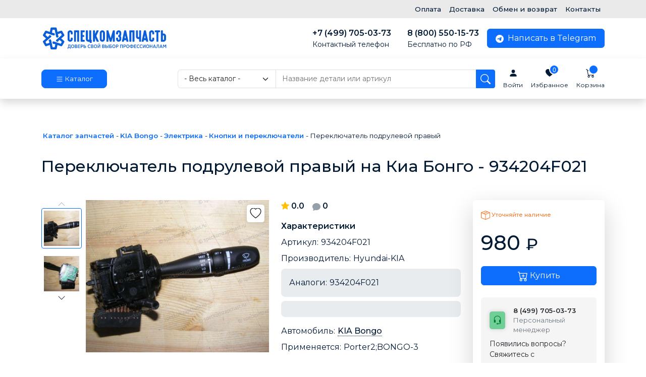

--- FILE ---
content_type: text/html; charset=utf-8
request_url: https://speckomzapchast.ru/kia-bongo/elektrika2015-08-05-03-02-301152635258/knopki-i-pereklyuchateli2015-08-12-03-59-13687606615/pereklyuchatel-podrulevoj-pravyj
body_size: 75894
content:

<!DOCTYPE html>
<html xmlns="http://www.w3.org/1999/xhtml" xmlns:jdoc="http://www.w3.org/1999/XSL/Transform"
      xml:lang="ru-ru" lang="ru-ru">
<head>
    <meta property="og:title" content="Переключатель подрулевой правый 934204F021 на Киа Бонго купить в Москве" />
    <meta property="og:type" content="website" />
    <meta property="og:url" content="https://speckomzapchast.ru/kia-bongo/elektrika2015-08-05-03-02-301152635258/knopki-i-pereklyuchateli2015-08-12-03-59-13687606615/pereklyuchatel-podrulevoj-pravyj" />
    <meta property="og:description" content="Переключатель подрулевой правый 934204F021 для Kia Bongo (Киа Бонго) Автозапчасть имеет аналоги: 934204F021 "/>
    <base href="https://speckomzapchast.ru/kia-bongo/elektrika2015-08-05-03-02-301152635258/knopki-i-pereklyuchateli2015-08-12-03-59-13687606615/pereklyuchatel-podrulevoj-pravyj" />
	<meta http-equiv="content-type" content="text/html; charset=utf-8" />
	<meta name="robots" content="max-snippet:-1, max-image-preview:large, max-video-preview:-1" />
	<meta name="description" content="Переключатель подрулевой правый 934204F021 для Kia Bongo (Киа Бонго) Автозапчасть имеет аналоги: 934204F021 " />
	<meta name="generator" content="Joomla! - Open Source Content Management" />
	<title>Переключатель подрулевой правый 934204F021 на Киа Бонго купить в Москве</title>
	<link href="/favicon.ico" rel="shortcut icon" type="image/vnd.microsoft.icon" />
	<link href="https://speckomzapchast.ru/kia-bongo/elektrika2015-08-05-03-02-301152635258/knopki-i-pereklyuchateli2015-08-12-03-59-13687606615/pereklyuchatel-podrulevoj-pravyj" rel="canonical" />
	<link href="/plugins/system/jce/css/content.css?aa754b1f19c7df490be4b958cf085e7c" rel="stylesheet" type="text/css" />
	<link href="https://speckomzapchast.ru/media/zoo/libraries/jquery/jquery-ui.custom.css?875" rel="stylesheet" type="text/css" />
	<link href="https://speckomzapchast.ru/cache/jbzoo_assets/all-74836e48bc4244e566b6bb7a15d420280.css?060" rel="stylesheet" type="text/css" />
	<script src="/media/jui/js/jquery.min.js?86f4347f5e429a1645758161fd49da65" type="text/javascript"></script>
	<script src="/media/jui/js/jquery-noconflict.js?86f4347f5e429a1645758161fd49da65" type="text/javascript"></script>
	<script src="/media/jui/js/jquery-migrate.min.js?86f4347f5e429a1645758161fd49da65" type="text/javascript"></script>
	<script src="/media/zoo/assets/js/responsive.js?ver=20210810" type="text/javascript"></script>
	<script src="/components/com_zoo/assets/js/default.js?ver=20210810" type="text/javascript"></script>
	<script src="/media/zoo/elements/rating/assets/js/rating.js?ver=20210810" type="text/javascript"></script>
	<script src="https://speckomzapchast.ru/media/zoo/libraries/jquery/jquery-ui.custom.min.js?875" type="text/javascript"></script>
	<script src="https://speckomzapchast.ru/cache/jbzoo_assets/all-8a9f194553f0d86dc6be81b5dec229490.js?954" type="text/javascript"></script>
	<script type="text/javascript">
	JBZoo.DEBUG = 0;
	jQuery.migrateMute = false;
	JBZoo.addVar("currencyList", {"default_cur":{"code":"default_cur","value":1,"name":"\u041f\u043e \u0443\u043c\u043e\u043b\u0447\u0430\u043d\u0438\u044e","format":{"symbol":"","round_type":"none","round_value":"2","num_decimals":"2","decimal_sep":".","thousands_sep":" ","format_positive":"%v%s","format_negative":"-%v%s"}},"%":{"code":"%","value":1,"name":"\u041f\u0440\u043e\u0446\u0435\u043d\u0442\u044b","format":{"symbol":"%","round_type":"none","round_value":"2","num_decimals":"2","decimal_sep":".","thousands_sep":" ","format_positive":"%v%s","format_negative":"-%v%s"}},"rub":{"code":"rub","value":1,"name":"\u0420\u043e\u0441\u0441\u0438\u0439\u0441\u043a\u0438\u0439 \u0440\u0443\u0431\u043b\u044c","format":{"symbol":"\u20bd","round_type":"none","round_value":2,"num_decimals":0,"decimal_sep":".","thousands_sep":"","format_positive":"%v %s","format_negative":"-%v %s"}},"eur":{"code":"default_cur","value":1,"name":"\u041f\u043e \u0443\u043c\u043e\u043b\u0447\u0430\u043d\u0438\u044e","format":{"symbol":"","round_type":"none","round_value":"2","num_decimals":"2","decimal_sep":".","thousands_sep":" ","format_positive":"%v%s","format_negative":"-%v%s"}}} );
	JBZoo.addVar("cartItems", {} );
	JBZoo.addVar("JBZOO_DIALOGBOX_OK", "Ok" );
	JBZoo.addVar("JBZOO_DIALOGBOX_CANCEL", "Cancel" );
	jQuery(function($){ $(".jbzoo .jsGoto").JBZooGoto({}, 0); });
	jQuery(function($){ $(".jbzoo select").JBZooSelect({}, 0); });
	jQuery(function($){ $("[data-toggle='tooltip']").tooltip({}, 0); });
	jQuery(function($){ $("a.jbimage-link[rel=jbimage-popup], a.jbimage-gallery").fancybox({"helpers":{"title":{"type":"outside"},"buttons":{"position":"top"},"thumbs":{"width":80,"height":80},"overlay":{"locked":false}}}, 0); });

	</script>
	<meta property="og:image" content="https://speckomzapchast.ru/media/zoo/images/DSCFQ2276_939d49b62828b8c351d6598c533248e1.jpg" />
	<!-- Start: Структурные данные гугла -->
			
<script type="application/ld+json" data-type="gsd">
{
    "@context": "https://schema.org",
    "@type": "BreadcrumbList",
    "itemListElement": [
        {
            "@type": "ListItem",
            "position": 1,
            "name": "Главная",
            "item": "https://speckomzapchast.ru/"
        },
        {
            "@type": "ListItem",
            "position": 2,
            "name": "KIA Bongo",
            "item": "https://speckomzapchast.ru/kia-bongo"
        },
        {
            "@type": "ListItem",
            "position": 3,
            "name": "Электрика",
            "item": "https://speckomzapchast.ru/kia-bongo/elektrika2015-08-05-03-02-301152635258"
        },
        {
            "@type": "ListItem",
            "position": 4,
            "name": "Кнопки и переключатели",
            "item": "https://speckomzapchast.ru/kia-bongo/elektrika2015-08-05-03-02-301152635258/knopki-i-pereklyuchateli2015-08-12-03-59-13687606615"
        },
        {
            "@type": "ListItem",
            "position": 5,
            "name": "Переключатель подрулевой правый",
            "item": "https://speckomzapchast.ru/kia-bongo/elektrika2015-08-05-03-02-301152635258/knopki-i-pereklyuchateli2015-08-12-03-59-13687606615/pereklyuchatel-podrulevoj-pravyj"
        }
    ]
}
</script>
			<!-- End: Структурные данные гугла -->

    <link rel="stylesheet" href="/templates/system/css/system.css" />
    <link rel="stylesheet" href="/templates/system/css/general.css" />
    <link href="https://fonts.googleapis.com/css?family=Montserrat:300,400,500,600&display=swap&subset=cyrillic" rel="stylesheet">
    <link href="https://cdn.jsdelivr.net/npm/bootstrap@5.3.0/dist/css/bootstrap.min.css" rel="stylesheet" integrity="sha384-9ndCyUaIbzAi2FUVXJi0CjmCapSmO7SnpJef0486qhLnuZ2cdeRhO02iuK6FUUVM" crossorigin="anonymous">
    <link rel="stylesheet" href="/templates/pentaweb/css/template.css?1768809023" />
    <link rel="stylesheet" href="https://cdn.jsdelivr.net/npm/swiper@11/swiper-bundle.min.css" />
    <script src="https://cdn.jsdelivr.net/npm/swiper@11/swiper-bundle.min.js"></script>
    <meta name="viewport" content="width=device-width, initial-scale=1">
    <meta name="yandex-verification" content="7fd6cf65fbde242a" />
    <meta name="google-site-verification" content="DM3sF22XymW0nRhp8i9AeE663-XDAIYp28Q30blmLdY" />
</head>

<body style="    -webkit-overflow-scrolling: touch;">


<div class="main-wrapper">
    <div style="" class=" topline d-none d-lg-flex">
        <div class="container">

            <div class="header-menu d-flex float-end">
                		<div class="moduletable">
						<ul class="nav">
<li class="nav-item item-2173"><a href="/oplata" class="nav-link">Оплата</a></li><li class="nav-item item-2174"><a href="/dostavka" class="nav-link">Доставка</a></li><li class="nav-item item-2175"><a href="/obmen-i-vozvrat" class="nav-link">Обмен и возврат</a></li><li class="nav-item item-2176"><a href="/kontakty" class="nav-link">Контакты</a></li></ul>
		</div>
	
            </div>
        </div>
    </div>
    <div style="background: #fff;position: relative;z-index: 8;" class="header navbar navbar-expand-lg navbar-light py-3 d-none d-lg-block">
        <div class="container">
            <div class="logo-box">
                <a class="logo-link navbar-brand" href="/">
                    <img class="" src="/images/theme/logo.svg" alt="" width="250">
                </a>
            </div>

            <div class="collapse navbar-collapse flex-grow-0">
                <a href="tel:84997050373" class="d-inline-block px-3 fw-bold">
                    +7 (499) 705-03-73
                    <span class="small d-block fw-normal">Контактный телефон</span>
                </a>

                <a href="tel:88005501573" class="d-inline-block px-3 fw-bold">
                    8 (800) 550-15-73
                    <span class="small d-block fw-normal">Бесплатно по РФ</span>
                </a>

                <span class="d-inline-block px-3 fw-bold d-lg-none d-xl-none d-xxl-block">
                    Москва, ул. Поречная, д.31, корп. 1
                    <span class="small d-block fw-normal">ПН-ПТ 9:00-19:00 | СБ-ВС 10:00-17:00</span>
                </span>

                <noindex><a rel="nofollow" href="https://t.me/speckom" class="d-inline-block btn btn-primary px-3 d-md-none d-lg-block">
    <svg xmlns="http://www.w3.org/2000/svg" width="16" height="16" fill="currentColor" class="bi me-1 bi-telegram" viewBox="0 0 16 16">
        <path d="M16 8A8 8 0 1 1 0 8a8 8 0 0 1 16 0zM8.287 5.906c-.778.324-2.334.994-4.666 2.01-.378.15-.577.298-.595.442-.03.243.275.339.69.47l.175.055c.408.133.958.288 1.243.294.26.006.549-.1.868-.32 2.179-1.471 3.304-2.214 3.374-2.23.05-.012.12-.026.166.016.047.041.042.12.037.141-.03.129-1.227 1.241-1.846 1.817-.193.18-.33.307-.358.336a8.154 8.154 0 0 1-.188.186c-.38.366-.664.64.015 1.088.327.216.589.393.85.571.284.194.568.387.936.629.093.06.183.125.27.187.331.236.63.448.997.414.214-.02.435-.22.547-.82.265-1.417.786-4.486.906-5.751a1.426 1.426 0 0 0-.013-.315.337.337 0 0 0-.114-.217.526.526 0 0 0-.31-.093c-.3.005-.763.166-2.984 1.09z"/>
    </svg>
    Написать в Telegram
</a></noindex>

            </div>
        </div>
    </div>

    <header style="background: #fff;z-index: 8;" class="header shadow navbar navbar-expand-lg navbar-light py-3 bd-subnavbar sticky-top  d-none d-lg-block">
        <div class="container">
            <div class="logo-box">
                <a class="logo-link navbar-brand" href="/">
                    <img class="" src="/images/theme/logo-small.svg" alt="" width="50" height="50">
                </a>

                <a id="catalog-btn" class="btn btn-lg btn-primary me-3" data-bs-toggle="offcanvas" href="#offcanvasCatalog" role="button" aria-controls="offcanvasCatalog">
                            <span class="d-block">
                                <svg xmlns="http://www.w3.org/2000/svg" width="16" height="16" fill="currentColor" class="bi bi-list" viewBox="0 0 16 16">
                                    <path fill-rule="evenodd" d="M2.5 12a.5.5 0 0 1 .5-.5h10a.5.5 0 0 1 0 1H3a.5.5 0 0 1-.5-.5zm0-4a.5.5 0 0 1 .5-.5h10a.5.5 0 0 1 0 1H3a.5.5 0 0 1-.5-.5zm0-4a.5.5 0 0 1 .5-.5h10a.5.5 0 0 1 0 1H3a.5.5 0 0 1-.5-.5z"/>
                                </svg>
                                Каталог
                            </span>
                </a>
            </div>

            <div class="collapse navbar-collapse w-100">
                <div class="search-box w-100 me-3">
                    <div class="jbzoo jbfilter-wrapper">
                        <form id="jbmodule-default-103" name="jbmodule-default-103" method="get" action="/search" class="jsFilter jbfilter jbfilter-default" data-widgetid="5">
                            <div class="jbfilter-static">
                                <input type="hidden" name="limit" value="20">
                                <input type="hidden" name="order[field]" value="40fd20c6-f455-47f3-8555-20e146408c95___balance">
                                <input type="hidden" name="order[mode]" value="s">
                                <input type="hidden" name="order[order]" value="asc">
                                <input type="hidden" name="logic" value="and">
                            </div>
                            <div class="input-group">
                                <select id="jbfilter-id-itemcategory" name="e[_itemcategory]" class="jbfilter-element-itemcategory form-select jbfilter-element-tmpl-category" data-widgetid="1">
                                    <option value="" selected="selected"> - Весь каталог - </option>
                                    <option value="7">Fiat Ducato</option>
                                    <option value="5">Peugeot Boxer</option>
                                    <option value="4">Ford Transit</option>
                                    <option value="11">Gazel Next</option>
                                    <option value="2">Hyundai HD</option>
                                    <option value="1">Hyundai Porter</option>
                                    <option value="26">Hyundai Porter 2</option>
                                    <option value="6">KIA Bongo</option>
                                    <option value="10">Mercedes Sprinter</option>
                                    <option value="8">Sollers Argo</option>
                                    <option value="9">Sollers Atlant</option>
                                </select>
                                <input type="text" name="e[0312d42b-a836-4649-8bfc-3f873540208c]" value="" id="jbfilter-id-0312d42b-a836-4649-8bfc-3f873540208c" class="jbfilter-element-text form-select jbfilter-element-tmpl-auto" maxlength="255" size="60" placeholder="Название детали или артикул">            <button type="submit" name="send-form" class="jsSubmit btn btn-primary btn-sm jbbutton">
                                    <svg xmlns="http://www.w3.org/2000/svg" width="20" height="20" fill="currentColor" class="bi bi-search" viewBox="0 0 16 16">
                                        <path d="M11.742 10.344a6.5 6.5 0 1 0-1.397 1.398h-.001c.03.04.062.078.098.115l3.85 3.85a1 1 0 0 0 1.415-1.414l-3.85-3.85a1.007 1.007 0 0 0-.115-.1zM12 6.5a5.5 5.5 0 1 1-11 0 5.5 5.5 0 0 1 11 0z"></path>
                                    </svg>
                                </button>
                            </div>
                            <input type="hidden" name="exact" value="0">
                            <input type="hidden" name="controller" value="search">
                            <input type="hidden" name="option" value="com_zoo">
                            <input type="hidden" name="task" value="filter">
                            <input class="jsItemType" type="hidden" name="type" value="tovar">
                            <input class="jsApplicationId" type="hidden" name="app_id" value="6">
                            <input type="hidden" name="Itemid" value="2214">    </form>
                        <div class="clearfix"></div>
                    </div>

                    <script>
                        jQuery(document).ready(function($)
                        {
                            $('#search-text').change(function() {
                                $('input#jbfilter-id-itemname').val($(this).val());
                                $('input#jbfilter-id-8094da4d-ae20-426c-a455-2287c9d92cc1').val($(this).val());
                                console.log($('input#jbfilter-id-itemname').val());
                                console.log($('input#jbfilter-id-8094da4d-ae20-426c-a455-2287c9d92cc1').val());
                            });
                        });
                    </script>
                </div>
            </div>

            <div class="d-flex flex-grow-1">
                <div class="login-box d-flex align-items-center me-3 has-tooltip">
                                            <a href="/login" class="login-link text-center">
                            <svg xmlns="http://www.w3.org/2000/svg" width="18" height="18" fill="currentColor" class="bi bi-person-fill" viewBox="0 0 16 16">
                                <path d="M3 14s-1 0-1-1 1-4 6-4 6 3 6 4-1 1-1 1H3zm5-6a3 3 0 1 0 0-6 3 3 0 0 0 0 6z"/>
                            </svg>
                            <span class="small">Войти</span>
                        </a>
                                    </div>

                <div class="favorite-box d-flex align-items-center me-3 position-relative">
                    <a href="/izbrannoe" class="favorite-link text-center">
                        <svg xmlns="http://www.w3.org/2000/svg" width="16" height="16" fill="currentColor" class="bi bi-heart-fill" viewBox="0 0 16 16">
                            <path fill-rule="evenodd" d="M8 1.314C12.438-3.248 23.534 4.735 8 15-7.534 4.736 3.562-3.248 8 1.314z"/>
                        </svg>
                        <span class="small">Избранное</span>
                        <div class="favorite-text-box">
                            0                        </div>
                    </a>
                </div>
                <div class="cart-box has-tooltip d-flex align-items-center jbzoo jbcart-module jsJBZooCartModule">
                    <div class="cart-module-box">
                        <a href="/cart" class="d-block basket-link float-end text-center">
                            <svg xmlns="http://www.w3.org/2000/svg" width="18" height="18" fill="currentColor" class="bi bi-cart" viewBox="0 0 16 16">
                                <path d="M0 1.5A.5.5 0 0 1 .5 1H2a.5.5 0 0 1 .485.379L2.89 3H14.5a.5.5 0 0 1 .491.592l-1.5 8A.5.5 0 0 1 13 12H4a.5.5 0 0 1-.491-.408L2.01 3.607 1.61 2H.5a.5.5 0 0 1-.5-.5zM3.102 4l1.313 7h8.17l1.313-7H3.102zM5 12a2 2 0 1 0 0 4 2 2 0 0 0 0-4zm7 0a2 2 0 1 0 0 4 2 2 0 0 0 0-4zm-7 1a1 1 0 1 1 0 2 1 1 0 0 1 0-2zm7 0a1 1 0 1 1 0 2 1 1 0 0 1 0-2z"></path>
                            </svg>
                            <span class="small">Корзина</span>
                            <div class="cart-text-box">
                                <div class="jbcart-module-line">
                                    <span class="jbcart-module-total-items">

                                    </span>
                                </div>
                            </div>
                        </a>
                    </div>

                    <script>
                        jQuery(document).ready(function($)
                        {
                            url = '/?template=cart';

                            $.ajax({
                                context: this,
                                url: url,
                                method: 'post',
                                dataType: 'html',
                                data: {

                                },
                                success: function(data){
                                    $('.jbcart-module-line').html(data);
                                },
                                beforeSend: function() {
                                    $(this).parent().find('#loader').show();
                                },
                                complete: function() {
                                    $(this).parent().find('#loader').hide();
                                }
                            });

                        });
                    </script>
                </div>
            </div>
        </div>
    </header>

    <!--    мобилка-->
    <div style="background: #fff;position: sticky;z-index: 8;top: 0;" class="header py-3 d-lg-none shadow">
        <div class="container">
            <div class="row g-3 align-items-center">
                <div class="col-auto">
                    <button class="btn btn-default" type="button" data-bs-toggle="offcanvas" data-bs-target="#offcanvasMenu" aria-controls="offcanvasMenu">
                        <svg xmlns="http://www.w3.org/2000/svg" width="20" height="20" fill="currentColor" class="bi bi-list" viewBox="0 0 16 16">
                            <path fill-rule="evenodd" d="M2.5 12a.5.5 0 0 1 .5-.5h10a.5.5 0 0 1 0 1H3a.5.5 0 0 1-.5-.5zm0-4a.5.5 0 0 1 .5-.5h10a.5.5 0 0 1 0 1H3a.5.5 0 0 1-.5-.5zm0-4a.5.5 0 0 1 .5-.5h10a.5.5 0 0 1 0 1H3a.5.5 0 0 1-.5-.5z"/>
                        </svg>
                    </button>

                </div>
                <div class="col">
                    <div class="logo-box m-auto">
                        <a class="logo-link navbar-brand" href="/">
                            <img class="img-fluid" src="/images/theme/logo.svg" alt="" width="250">
                        </a>
                    </div>
                </div>
                <div class="col-auto">
                    <button class="btn btn-default" type="button" data-bs-toggle="offcanvas" data-bs-target="#offcanvasSearch" aria-controls="offcanvasSearch">
                        <svg xmlns="http://www.w3.org/2000/svg" width="20" height="20" fill="currentColor" class="bi bi-search" viewBox="0 0 16 16">
                            <path d="M11.742 10.344a6.5 6.5 0 1 0-1.397 1.398h-.001c.03.04.062.078.098.115l3.85 3.85a1 1 0 0 0 1.415-1.414l-3.85-3.85a1.007 1.007 0 0 0-.115-.1zM12 6.5a5.5 5.5 0 1 1-11 0 5.5 5.5 0 0 1 11 0z"/>
                        </svg>
                    </button>
                    <button class="btn btn-default" type="button" data-bs-toggle="offcanvas" data-bs-target="#offcanvasPhones" aria-controls="offcanvasPhones">
                        <svg xmlns="http://www.w3.org/2000/svg" width="20" height="20" fill="currentColor" class="bi bi-telephone-fill" viewBox="0 0 16 16">
                            <path fill-rule="evenodd" d="M1.885.511a1.745 1.745 0 0 1 2.61.163L6.29 2.98c.329.423.445.974.315 1.494l-.547 2.19a.678.678 0 0 0 .178.643l2.457 2.457a.678.678 0 0 0 .644.178l2.189-.547a1.745 1.745 0 0 1 1.494.315l2.306 1.794c.829.645.905 1.87.163 2.611l-1.034 1.034c-.74.74-1.846 1.065-2.877.702a18.634 18.634 0 0 1-7.01-4.42 18.634 18.634 0 0 1-4.42-7.009c-.362-1.03-.037-2.137.703-2.877L1.885.511z"/>
                        </svg>
                    </button>
                </div>
            </div>
        </div>
    </div>

    <main class="container pt-0 pt-md-5">
        <nav class="breadcrumb-box">
            
        </nav>

        <div style="" class="content-box py-3">
            <div id="system-message-container">
	</div>

            <div id="yoo-zoo" class="jbzoo jbzoo-view-item jbzoo-app-katalog jbzoo-tmpl-bootstrap yoo-zoo clearfix jbzoo-no-border">

		<div class="moduletable">
						<div aria-label="Breadcrumbs" role="navigation">
	<ul itemscope itemtype="https://schema.org/BreadcrumbList" class="breadcrumb">
					<li class="active">
				<span class="divider icon-location"></span>
			</li>
		
						<li itemprop="itemListElement" itemscope itemtype="https://schema.org/ListItem">
											<a itemprop="item" href="/" class="pathway"><span itemprop="name">Каталог запчастей</span></a>
					
											<span class="divider">
							-						</span>
										<meta itemprop="position" content="1">
				</li>
							<li itemprop="itemListElement" itemscope itemtype="https://schema.org/ListItem">
											<a itemprop="item" href="/kia-bongo" class="pathway"><span itemprop="name">KIA Bongo</span></a>
					
											<span class="divider">
							-						</span>
										<meta itemprop="position" content="2">
				</li>
							<li itemprop="itemListElement" itemscope itemtype="https://schema.org/ListItem">
											<a itemprop="item" href="/kia-bongo/elektrika2015-08-05-03-02-301152635258" class="pathway"><span itemprop="name">Электрика</span></a>
					
											<span class="divider">
							-						</span>
										<meta itemprop="position" content="3">
				</li>
							<li itemprop="itemListElement" itemscope itemtype="https://schema.org/ListItem">
											<a itemprop="item" href="/kia-bongo/elektrika2015-08-05-03-02-301152635258/knopki-i-pereklyuchateli2015-08-12-03-59-13687606615" class="pathway"><span itemprop="name">Кнопки и переключатели</span></a>
					
											<span class="divider">
							-						</span>
										<meta itemprop="position" content="4">
				</li>
							<li itemprop="itemListElement" itemscope itemtype="https://schema.org/ListItem" class="active">
					<span itemprop="name">
						Переключатель подрулевой правый					</span>
					<meta itemprop="position" content="5">
				</li>
				</ul>
</div>
		</div>
	
<div class="item-info">
    <h1 class="item-title mb-0 pb-3 pb-lg-5">Переключатель подрулевой правый на Киа Бонго - 934204F021</h1>

    <div class="item-inner">
        <div class="row">
            <div class="col-lg-5">
                                    <div class="item-image position-relative mb-3 mb-lg-0">
                        <div class="position-absolute fav-com-box">
                                                            <div class="item-text mb-1"> 
<!--noindex-->
<div id="favorite-583082" class="jsJBZooFavorite jbfavorite-buttons unactive">
    <div class="jbfavorite-active">
        <span class="btn btn-default p-0 fw-bold  jsFavoriteToggle text-warning" data-bs-toggle="tooltip" data-bs-placement="top" title="Убрать из избранного">
            <svg xmlns="http://www.w3.org/2000/svg" width="24" height="24" fill="currentColor" class="bi bi-heart bi-custom bi-cyan" viewBox="0 0 16 16" >
                <path d="m8 2.748-.717-.737C5.6.281 2.514.878 1.4 3.053c-.523 1.023-.641 2.5.314 4.385.92 1.815 2.834 3.989 6.286 6.357 3.452-2.368 5.365-4.542 6.286-6.357.955-1.886.838-3.362.314-4.385C13.486.878 10.4.28 8.717 2.01L8 2.748zM8 15C-7.333 4.868 3.279-3.04 7.824 1.143c.06.055.119.112.176.171a3.12 3.12 0 0 1 .176-.17C12.72-3.042 23.333 4.867 8 15z"/>
            </svg>
        </span>
    </div>

    <div class="jbfavorite-unactive">
        <span class="btn btn-default p-0 fw-bold jsFavoriteToggle">
            <svg xmlns="http://www.w3.org/2000/svg" width="24" height="24" fill="currentColor" class="bi bi-heart bi-custom" viewBox="0 0 16 16" data-bs-toggle="tooltip" data-bs-placement="top" title="Добавить в избранное">
                <path d="m8 2.748-.717-.737C5.6.281 2.514.878 1.4 3.053c-.523 1.023-.641 2.5.314 4.385.92 1.815 2.834 3.989 6.286 6.357 3.452-2.368 5.365-4.542 6.286-6.357.955-1.886.838-3.362.314-4.385C13.486.878 10.4.28 8.717 2.01L8 2.748zM8 15C-7.333 4.868 3.279-3.04 7.824 1.143c.06.055.119.112.176.171a3.12 3.12 0 0 1 .176-.17C12.72-3.042 23.333 4.867 8 15z"/>
            </svg>
        </span>
    </div>
</div><!--/noindex-->

<script type="text/javascript">
	jQuery(function($){ setTimeout(function(){$("#favorite-583082").JBZooFavoriteButtons({"url_toggle":"https:\/\/speckomzapchast.ru\/?option=com_zoo&controller=default&task=callelement&element=b876e8e1-98a7-494d-8a7c-9c7471e6e331&method=ajaxToggleFavorite&item_id=8792"}, 0);}, 0); });
</script> </div>
                            
                                                    </div>
                        <div class="swiper-container mySwiperGal">
                            <div class="swiper-wrapper">
                                 <div class="swiper-slide"><a class="jbimage-link jbimage-gallery thumbnail full_8792_1b542577-21fd-4c68-98e5-f4a34e04f928" title="Переключатель подрулевой правый на Киа Бонго - 934204F021" href="https://speckomzapchast.ru/files/images/product/DSCFQ2276.jpg" rel="jbimage-gallery-8792" target="_blank" id="jbimage-link-696de23fcb54c" data-fancybox="popup"><img class="lazy img-fluid jbimage full_8792_1b542577-21fd-4c68-98e5-f4a34e04f928" alt="Переключатель подрулевой правый на Киа Бонго - 934204F021" title="Переключатель подрулевой правый на Киа Бонго - 934204F021" src="https://speckomzapchast.ru/media/zoo/images/DSCFQ2276_1504c31e83d478a8f02be47452c66a72.jpg" width="459" height="382" data-template="popup" /></a></div> 
 <div class="swiper-slide"><a class="jbimage-link jbimage-gallery thumbnail full_8792_1b542577-21fd-4c68-98e5-f4a34e04f928" title="Переключатель подрулевой правый на Киа Бонго - 934204F021" href="https://speckomzapchast.ru/files/images/product/DSCFQ2277.jpg" rel="jbimage-gallery-8792" target="_blank" id="jbimage-link-696de23fcb8ee" data-fancybox="popup"><img class="lazy img-fluid jbimage full_8792_1b542577-21fd-4c68-98e5-f4a34e04f928" alt="Переключатель подрулевой правый на Киа Бонго - 934204F021" title="Переключатель подрулевой правый на Киа Бонго - 934204F021" src="https://speckomzapchast.ru/media/zoo/images/DSCFQ2277_4bc99ddc637a345f4ba7f14bd7ce3d1a.jpg" width="459" height="382" data-template="popup" /></a></div> 
                             </div>
                            <div class="swiper-pagination gal"></div>
                        </div>

                        <div class="swiper-container mySwiperThumb py-3 d-none d-lg-block">
                            <div class="swiper-wrapper">
                                 <div class="swiper-slide"><img class="lazy img-fluid jbimage full_8792_1b542577-21fd-4c68-98e5-f4a34e04f928" alt="Переключатель подрулевой правый на Киа Бонго - 934204F021" title="Переключатель подрулевой правый на Киа Бонго - 934204F021" src="https://speckomzapchast.ru/media/zoo/images/DSCFQ2276_91f523a4b43d5027d89e53e7d130a735.jpg" width="100" height="100" data-template="link" /></div> 
 <div class="swiper-slide"><img class="lazy img-fluid jbimage full_8792_1b542577-21fd-4c68-98e5-f4a34e04f928" alt="Переключатель подрулевой правый на Киа Бонго - 934204F021" title="Переключатель подрулевой правый на Киа Бонго - 934204F021" src="https://speckomzapchast.ru/media/zoo/images/DSCFQ2277_30e3716a04fb7837b4f8b62f8a082523.jpg" width="100" height="100" data-template="link" /></div> 
                                 <div class="swiper-button-next gal">
                                    <svg xmlns="http://www.w3.org/2000/svg" width="20" height="20" fill="currentColor" class="bi bi-chevron-down" viewBox="0 0 16 16">
                                        <path fill-rule="evenodd" d="M1.646 4.646a.5.5 0 0 1 .708 0L8 10.293l5.646-5.647a.5.5 0 0 1 .708.708l-6 6a.5.5 0 0 1-.708 0l-6-6a.5.5 0 0 1 0-.708z"/>
                                    </svg>
                                </div>
                                <div class="swiper-button-prev gal">
                                    <svg xmlns="http://www.w3.org/2000/svg" width="20" height="20" fill="currentColor" class="bi bi-chevron-up" viewBox="0 0 16 16">
                                        <path fill-rule="evenodd" d="M7.646 4.646a.5.5 0 0 1 .708 0l6 6a.5.5 0 0 1-.708.708L8 5.707l-5.646 5.647a.5.5 0 0 1-.708-.708l6-6z"/>
                                    </svg>
                                </div>
                            </div>

                        </div>
                    </div>

                    <script>
                        var swiper = new Swiper(".mySwiperThumb", {
                            spaceBetween: 10,
                            direction: "vertical",
                            slidesPerView: "auto",
                            watchSlidesVisibility: true,
                            watchSlidesProgress: true,
                        });
                        var swiper2 = new Swiper(".mySwiperGal", {
                            loop: false,
                            spaceBetween: 10,
                            navigation: {
                                nextEl: ".swiper-button-next.gal",
                                prevEl: ".swiper-button-prev.gal",
                            },
                            pagination: {
                                el: ".swiper-pagination.gal",
                                clickable: true,
                            },
                            thumbs: {
                                swiper: swiper,
                            },
                        });
                    </script>
                            </div>
            <div class="col-md">
                <div>
                    <div class="mb-3">
                                                    <div class="item-rating float-start me-3"> <div id="8de6c464-9795-4d71-9d01-7ef246900783-696de23fcc181" class="yoo-zoo rating">

	<div class="rating-container star5" style="display: none">
		<div class="previous-rating" style="width: 0%;"></div>

				<div class="current-rating">

						<div class="stars star5" title="5 из 5"></div>
						<div class="stars star4" title="4 из 5"></div>
						<div class="stars star3" title="3 из 5"></div>
						<div class="stars star2" title="2 из 5"></div>
						<div class="stars star1" title="1 из 5"></div>
			
		</div>
			</div>

		<div class="vote-message fw-bold">
		<span style="color: #ffc107">
            <svg xmlns="http://www.w3.org/2000/svg" width="16" height="16" fill="currentColor" class="bi bi-star-fill me-0 mb-1" viewBox="0 0 16 16">
                <path d="M3.612 15.443c-.386.198-.824-.149-.746-.592l.83-4.73L.173 6.765c-.329-.314-.158-.888.283-.95l4.898-.696L7.538.792c.197-.39.73-.39.927 0l2.184 4.327 4.898.696c.441.062.612.636.282.95l-3.522 3.356.83 4.73c.078.443-.36.79-.746.592L8 13.187l-4.389 2.256z"></path>
            </svg>
        </span>
		0.0	</div>
	
		<div itemscope itemtype="http://data-vocabulary.org/Review-aggregate">
		<meta itemprop="itemreviewed" content="Переключатель подрулевой правый" />
		<div itemprop="rating" itemscope itemtype="http://data-vocabulary.org/Rating">
			<meta itemprop="average" content="0.0" />
			<meta itemprop="best" content="5" />
		</div>
		<meta itemprop="votes" content="0"/>
	</div>
	
</div>
	<script type="text/javascript">
		jQuery(function($) {
			$('#8de6c464-9795-4d71-9d01-7ef246900783-696de23fcc181').ElementRating({ url: '/kia-bongo/elektrika2015-08-05-03-02-301152635258/knopki-i-pereklyuchateli2015-08-12-03-59-13687606615?task=callelement&format=raw&item_id=8792&element=8de6c464-9795-4d71-9d01-7ef246900783' });
		});
	</script>
 </div>
                        
                        <div class="item-reviews fw-bold">
                            <svg xmlns="http://www.w3.org/2000/svg" width="16" height="16" fill="#96a0ab" class="bi bi-chat-fill" viewBox="0 0 16 16">
                                <path d="M8 15c4.418 0 8-3.134 8-7s-3.582-7-8-7-8 3.134-8 7c0 1.76.743 3.37 1.97 4.6-.097 1.016-.417 2.13-.771 2.966-.079.186.074.394.273.362 2.256-.37 3.597-.938 4.18-1.234A9.06 9.06 0 0 0 8 15z"/>
                            </svg>

                            <span id="reviewCountTeaser">0</span>
                        </div>
                    </div>

                    <span class="fw-bold">Характеристики</span>

                    <div class="mt-2">


                                                    <div class="item-char">
                                <div class="index-0 element-8094da4d-ae20-426c-a455-2287c9d92cc1 element-text first last"><span class="element-label"> Артикул:</span> 934204F021</div>
                            </div>
                                                                            <div class="item-char">
                                <div class="index-0 element-b465eb4d-61a9-4a4d-abbf-7b2100b195ef element-text first last"><span class="element-label"> Производитель:</span> Hyundai-KIA</div>
                            </div>
                        
                                                    <div class="item-char bg-body-secondary p-3 rounded-3">
                                <div class="index-0 element-0312d42b-a836-4649-8bfc-3f873540208c element-text first last"><span class="element-label"> Аналоги:</span> 934204F021</div>
                            </div>
                        
                        

                        <style>
                            #analog8792{
                                display: none!important;
                            }
                            .analog-teaser span.jbcurrency-symbol {
                                font-size: inherit;
                            }

                            .analog-teaser span.jbprice-value-label {
                                display: none;
                            }
                            .analog-teaser .jbprice-balance-available-no, .analog-teaser .jbprice-balance-available-yes {
                                line-height: 0;
                                margin-bottom: 0rem!important;
                            }
                            .analog-teaser .jbprice-value.jsElement {
                                font-weight: 600;
                            }
                            .analog-teaser span.jbcurrency-symbol {
                                line-height: 0;
                            }
                            .analog-teaser span.jbcurrency-value {
                                line-height: 0;
                                display: inline-block;
                            }
                        </style>

                        <div id="itemAnalogs" class="bg-body-secondary p-3 rounded-3 mb-3"></div>

                        <script>
                            jQuery(document).ready(function($)
                            {
                                $(document).ready(function () {
                                    url = '/?template=analog';

                                    $.ajax({
                                        context: this,
                                        url: url,
                                        method: 'post',
                                        dataType: 'html',
                                        data: {
                                            analog: '934204F021',
                                            itemid: 8792,
                                            offset: 0,
                                            count: 10,
                                        },
                                        success: function(data){
                                            $('#itemAnalogs').html(data);
                                        },
                                        beforeSend: function() {
                                        },
                                        complete: function() {
                                            var itemPrice = parseInt($('.jbprice-tmpl-full .jbcurrency-value').text());

                                            $( '.analog-price .jbcurrency-value' ).each(function() {
                                                price = $(this).text();
                                                newPrice = itemPrice - price;

                                                if (newPrice > 0){
                                                    $(this).parent().append('<span class="text-success"> (-'+newPrice+' ₽)</span>');
                                                }else{
                                                    $(this).parent().append('<span class="text-danger"> (+'+newPrice*(-1)+' ₽)</span>');
                                                }
                                            });
                                        }
                                    });


                                });
                            });
                        </script>


                                                    <div class="item-char">
                                <div class="index-0 element-9ae8c61c-ddf8-4a34-83c2-d671f34dda2f element-relatedcategories first last"><span class="element-label"> Автомобиль:</span> <a href="/kia-bongo">KIA Bongo</a></div>
                            </div>
                        
                                                    <div class="item-char">
                                <div class="index-0 element-4c644831-2b0f-4d69-b7ab-3dfbf40c1a90 element-text first last"><span class="element-label"> Применяется:</span> Porter2;BONGO-3</div>
                            </div>
                                            </div>
                </div>

                <div class="mt-4">
                    
                    <span class="fw-bold mb-3 d-block">Способы получения заказа</span>
                    <div class="shipping-info-box">
                        <p class="mb-1">
                            Доставка сегодня и позже, с 19 января, от 300 ₽
                            <svg style="cursor: pointer" xmlns="http://www.w3.org/2000/svg" width="14" height="14" fill="currentColor" class="bi bi-question-circle mb-1" viewBox="0 0 16 16" data-bs-container="body" data-bs-toggle="popover" data-bs-trigger="focus" data-bs-placement="top" data-bs-content="Стоимость и точная дата доставки рассчитывается менеджером по телефону">
                                <path d="M8 15A7 7 0 1 1 8 1a7 7 0 0 1 0 14zm0 1A8 8 0 1 0 8 0a8 8 0 0 0 0 16z"/>
                                <path d="M5.255 5.786a.237.237 0 0 0 .241.247h.825c.138 0 .248-.113.266-.25.09-.656.54-1.134 1.342-1.134.686 0 1.314.343 1.314 1.168 0 .635-.374.927-.965 1.371-.673.489-1.206 1.06-1.168 1.987l.003.217a.25.25 0 0 0 .25.246h.811a.25.25 0 0 0 .25-.25v-.105c0-.718.273-.927 1.01-1.486.609-.463 1.244-.977 1.244-2.056 0-1.511-1.276-2.241-2.673-2.241-1.267 0-2.655.59-2.75 2.286zm1.557 5.763c0 .533.425.927 1.01.927.609 0 1.028-.394 1.028-.927 0-.552-.42-.94-1.029-.94-.584 0-1.009.388-1.009.94z"/>
                            </svg>

                        </p>
                    </div>

                    <div class="shipping-info-box">
                        <p class="mb-1">
                            <a href="#" class="pickup-modal" data-bs-toggle="modal" data-bs-target="#mapModal">Самовывоз</a> из магазина, сегодня                        </p>

                        <!-- Modal -->
                        <div class="modal fade" id="mapModal" tabindex="-1" aria-labelledby="mapModalLabel" aria-hidden="true">
                            <div class="modal-dialog modal-xl">
                                <div class="modal-content">
                                    <div class="modal-header">
                                        <h5 class="modal-title" id="mapModalLabel">Пункт самовывоза на карте</h5>
                                        <button type="button" class="btn-close" data-bs-dismiss="modal" aria-label="Close"></button>
                                    </div>
                                    <div class="modal-body">
                                        <div class="row">
                                            <div class="col-lg-4">
                                                <p class="fs-5 fw-bold">Магазин "СпецКомЗапчасть"</p>
                                                <p class="fs-6">Москва, ул. Поречная, 31, корп. 1</p>
                                                <p class="small mb-0">Работает</p>
                                                <p class="">Пн-Пт с 9:00 до 19:00, Сб-Вс с 10:00 до 17:00</p>
                                            </div>
                                            <div class="col-lg-8">
                                                <script type="text/javascript" charset="utf-8" async src="https://api-maps.yandex.ru/services/constructor/1.0/js/?um=constructor%3A15d0e4edb93de0be9a7f3971d9871e8a119a818e90e6838761eef8d997d7586d&amp;width=100%25&amp;height=620&amp;lang=ru_RU&amp;scroll=true"></script>

                                            </div>
                                        </div>
                                    </div>
                                    <div class="modal-footer">
                                        <button type="button" class="btn btn-secondary" data-bs-dismiss="modal">Закрыть</button>
                                    </div>
                                </div>
                            </div>
                        </div>
                    </div>

                    <div class="shipping-info-box">
                        <p>
                            Доставка по всей Росии и СНГ
                            <svg style="cursor: pointer" xmlns="http://www.w3.org/2000/svg" width="14" height="14" fill="currentColor" class="bi bi-question-circle mb-1" viewBox="0 0 16 16" data-bs-container="body" data-bs-toggle="popover" data-bs-trigger="focus" data-bs-placement="top" data-bs-content="Работаем с транспортными компаниями: СДЕК, Деловые линии, ПЭК">
                                <path d="M8 15A7 7 0 1 1 8 1a7 7 0 0 1 0 14zm0 1A8 8 0 1 0 8 0a8 8 0 0 0 0 16z"/>
                                <path d="M5.255 5.786a.237.237 0 0 0 .241.247h.825c.138 0 .248-.113.266-.25.09-.656.54-1.134 1.342-1.134.686 0 1.314.343 1.314 1.168 0 .635-.374.927-.965 1.371-.673.489-1.206 1.06-1.168 1.987l.003.217a.25.25 0 0 0 .25.246h.811a.25.25 0 0 0 .25-.25v-.105c0-.718.273-.927 1.01-1.486.609-.463 1.244-.977 1.244-2.056 0-1.511-1.276-2.241-2.673-2.241-1.267 0-2.655.59-2.75 2.286zm1.557 5.763c0 .533.425.927 1.01.927.609 0 1.028-.394 1.028-.927 0-.552-.42-.94-1.029-.94-.584 0-1.009.388-1.009.94z"/>
                            </svg>
                        </p>
                    </div>

                </div>
            </div>

            <div class="col-lg-3">

                                    <div class="item-price rounded shadow-lg p-3">
                         <script type="text/javascript">JBZoo.mergeVar("879240fd20c6-f455-47f3-8555-20e146408c95.elements", {"balance":[],"value":[],"buttons":{"hash":"87dddaf55afe11ef87ebad7335fd17a2","item_id":"8792","element_id":"40fd20c6-f455-47f3-8555-20e146408c95","key":"66979d1ab9816986a5a5cc1b0a55e40a","basket":"\/component\/zoo\/?Itemid=173&amp;nc=1311","isModal":false,"isInCart":0,"addAlert":1,"addAlertText":"\u0422\u043e\u0432\u0430\u0440 \u0434\u043e\u0431\u0430\u0432\u043b\u0435\u043d \u0432 \u043a\u043e\u0440\u0437\u0438\u043d\u0443!","addAlertTimeout":3000,"remove":"https:\/\/speckomzapchast.ru\/?option=com_zoo&controller=default&task=callelement&element=40fd20c6-f455-47f3-8555-20e146408c95&method=ajaxRemoveFromCart&item_id=8792","add":"https:\/\/speckomzapchast.ru\/?option=com_zoo&controller=default&task=callelement&element=40fd20c6-f455-47f3-8555-20e146408c95&method=ajaxAddToCart&item_id=8792","modal":"https:\/\/speckomzapchast.ru\/?option=com_zoo&controller=default&task=callelement&element=40fd20c6-f455-47f3-8555-20e146408c95&method=ajaxModalWindow&item_id=8792&args%5Btemplate%5D=modal&args%5Blayout%5D=full&args%5Bhash%5D=87dddaf55afe11ef87ebad7335fd17a2&tmpl=component&modal=1"},"currency":{"default":"rub","target":".jsCurrencyToggle"}})</script><script type="text/javascript">JBZoo.mergeVar("879240fd20c6-f455-47f3-8555-20e146408c95.template", {"87dddaf55afe11ef87ebad7335fd17a2":"full"})</script><div id="jbprice-845798" class="jsPrice-8792-40fd20c6-f455-47f3-8555-20e146408c95 jsPrice jsJBPrice jsJBPrice-40fd20c6-f455-47f3-8555-20e146408c95-8792 87dddaf55afe11ef87ebad7335fd17a2 jbprice jbprice-tmpl-full jbprice-type-calc">
<div class="jbprice-tmpl-full"><div data-identifier="_balance" data-template="full" data-index="0" data-position="list" class="jbprice-balance jsElement jsPriceElement jsBalance jsCore jselementfulllist0">
<!--noindex-->
    <span class="jbprice-balance-available-no">
<svg xmlns="http://www.w3.org/2000/svg" width="18" height="18" fill="currentColor" class="bi bi-box-seam" viewBox="0 0 16 16">
    <path d="M8.186 1.113a.5.5 0 0 0-.372 0L1.846 3.5l2.404.961L10.404 2l-2.218-.887zm3.564 1.426L5.596 5 8 5.961 14.154 3.5l-2.404-.961zm3.25 1.7-6.5 2.6v7.922l6.5-2.6V4.24zM7.5 14.762V6.838L1 4.239v7.923l6.5 2.6zM7.443.184a1.5 1.5 0 0 1 1.114 0l7.129 2.852A.5.5 0 0 1 16 3.5v8.662a1 1 0 0 1-.629.928l-7.185 2.874a.5.5 0 0 1-.372 0L.63 13.09a1 1 0 0 1-.63-.928V3.5a.5.5 0 0 1 .314-.464L7.443.184z"/>
</svg>
        Уточняйте наличие
    </span>

<!--/noindex-->
</div>
<div data-identifier="_value" data-template="full" data-index="1" data-position="list" class="jbprice-value jsElement jsPriceElement jsValue jsCore jselementfulllist1">

    <div class="jbprice-value-row">
        <span class="jbprice-value-label">Цена:</span>
        <span class="jbprice-value-total"><span data-moneyid="13" data-value="980" data-currency="rub" data-showplus="0" class="jsMoney jbcartvalue">
<span class="jbcurrency-value">980</span> <span class="jbcurrency-symbol">₽</span></span></span>
    </div>

</div>
<div data-identifier="_buttons" data-template="full" data-index="2" data-position="list" class="jbprice-buttons jsElement jsPriceElement jsButtons jsCore jselementfulllist2">
<!--noindex-->
<div class="jbprice-buttons jsPriceButtons not-in-cart">

    
<span class="jsAddToCart btn btn-primary  jbprice-buttons-add">
<svg xmlns="http://www.w3.org/2000/svg" width="20" height="20" fill="currentColor" class="bi bi-cart-plus" viewBox="0 0 16 16">
    <path d="M9 5.5a.5.5 0 0 0-1 0V7H6.5a.5.5 0 0 0 0 1H8v1.5a.5.5 0 0 0 1 0V8h1.5a.5.5 0 0 0 0-1H9V5.5z"/>
    <path d="M.5 1a.5.5 0 0 0 0 1h1.11l.401 1.607 1.498 7.985A.5.5 0 0 0 4 12h1a2 2 0 1 0 0 4 2 2 0 0 0 0-4h7a2 2 0 1 0 0 4 2 2 0 0 0 0-4h1a.5.5 0 0 0 .491-.408l1.5-8A.5.5 0 0 0 14.5 3H2.89l-.405-1.621A.5.5 0 0 0 2 1H.5zm3.915 10L3.102 4h10.796l-1.313 7h-8.17zM6 14a1 1 0 1 1-2 0 1 1 0 0 1 2 0zm7 0a1 1 0 1 1-2 0 1 1 0 0 1 2 0z"/>
</svg>

    Купить</span>

</div>
<!--/noindex-->
</div>
</div>
<script type="text/javascript">
	jQuery(function($){ setTimeout(function(){$(".jsPrice-8792-40fd20c6-f455-47f3-8555-20e146408c95").JBZooPrice({"hash":"87dddaf55afe11ef87ebad7335fd17a2","itemId":"8792","identifier":"40fd20c6-f455-47f3-8555-20e146408c95","variantUrl":"https:\/\/speckomzapchast.ru\/?option=com_zoo&controller=default&task=callelement&element=40fd20c6-f455-47f3-8555-20e146408c95&method=ajaxChangeVariant&item_id=8792"}, 1);}, 0); });
</script>
</div> 
                        <div class="card border-light bg-light mt-4">
                            <div class="card-body">
                                <div class="address-box d-flex align-items-center">
                                    <svg xmlns="http://www.w3.org/2000/svg" width="16" height="16" fill="currentColor" class="bi bi-headset bi-custom bi-green me-2" viewBox="0 0 16 16">
                                        <path d="M8 1a5 5 0 0 0-5 5v1h1a1 1 0 0 1 1 1v3a1 1 0 0 1-1 1H3a1 1 0 0 1-1-1V6a6 6 0 1 1 12 0v6a2.5 2.5 0 0 1-2.5 2.5H9.366a1 1 0 0 1-.866.5h-1a1 1 0 1 1 0-2h1a1 1 0 0 1 .866.5H11.5A1.5 1.5 0 0 0 13 12h-1a1 1 0 0 1-1-1V8a1 1 0 0 1 1-1h1V6a5 5 0 0 0-5-5z"/>
                                    </svg>
                                    <div class="address-info-box ms-2">
                                        <span class="address-title-box d-block fw-bolder">8 (499) 705-03-73</span>
                                        <span class="address-text d-block text-secondary">Персональный менеджер</span>
                                        <div class="clearfix"></div>
                                    </div>
                                </div>
                                <p class="mt-2 mb-0 small">Появились вопросы? Свяжитесь с персональным менеджером для бесплатной консультации.</p>
                            </div>
                        </div>
                    </div>
                

            </div>
        </div>
    </div>

    <div class="nav-scroller">
        <ul class="nav nav-pills mb-3 mt-3" id="pills-tab" role="tablist">
            <li class="nav-item" role="presentation">
                <a class="nav-link active" id="pills-desc-tab" data-bs-toggle="pill" data-bs-target="#pills-desc" aria-controls="pills-desc" aria-selected="true">

                    Описание</a>
            </li>
            <li class="nav-item" role="presentation">
                <a class="nav-link" id="pills-reviews-tab" data-bs-toggle="pill" data-bs-target="#pills-reviews" aria-controls="pills-reviews" aria-selected="false">

                    Отзывы
                    <span id="reviewCountTab" class="fw-bold mx-2 badge bg-secondary">0</span>
                </a>
            </li>
            <li class="nav-item" role="presentation">
                <a class="nav-link" id="pills-questions-tab" data-bs-toggle="pill" data-bs-target="#pills-questions" aria-controls="pills-questions" aria-selected="false">

                    Вопрос-ответ
                    <span class="fw-bold mx-2 badge bg-secondary"><span id="answerCountTeaser">0</span></span>
                </a>
            </li>
            <li class="nav-item" role="presentation">
                <a class="nav-link" id="pills-paid-tab" data-bs-toggle="pill" data-bs-target="#pills-paid" aria-controls="pills-paid" aria-selected="false">

                    Оплата</a>
            </li>
            <li class="nav-item" role="presentation">
                <a class="nav-link" id="pills-shipping-tab" data-bs-toggle="pill" data-bs-target="#pills-shipping" aria-controls="pills-shipping" aria-selected="false">

                    Доставка</a>
            </li>
            <li class="nav-item" role="presentation">
                <a class="nav-link" id="pills-warranty-tab" data-bs-toggle="pill" data-bs-target="#pills-warranty" aria-controls="pills-warranty" aria-selected="false">

                    Возврат и гарантия</a>
            </li>
        </ul>
    </div>

    <div class="tab-content" id="pills-tabContent">
        <div class="tab-pane fade show active" id="pills-desc" role="tabpanel" aria-labelledby="pills-desc-tab">
            
                <div class="item-text">
                    Переключатель подрулевой правый от производителя Hyundai-KIA для автомобиля KIA Bongo. Автозапчасть имеет аналоги: 934204F021                 </div>

                                </div>

        <div class="modal fade" id="reviewModalForm" tabindex="-1" aria-labelledby="exampleModalLabel" aria-hidden="true" data-bs-backdrop="static" data-bs-keyboard="false">
            <div class="modal-dialog modal-lg">
                <div class="modal-content">
                    <div class="modal-header">
                        <h5 class="modal-title" id="exampleModalLabel">Написать отзыв</h5>
                        <button type="button" class="btn-close" data-bs-dismiss="modal" aria-label="Close"></button>
                    </div>
                    <div class="modal-body">
                        <form id="reviewForm">
                            <div class="mb-3">
                                <label for="reviewName" class="form-label">Ваше имя*</label>
                                <input type="text" class="form-control" id="reviewName" required>
                            </div>

                            <div class="mb-3">
                                <label for="reviewPlus" class="form-label">Достоинства (если есть)</label>
                                <textarea type="email" class="form-control" id="reviewPlus"></textarea>
                            </div>

                            <div class="mb-3">
                                <label for="reviewMinus" class="form-label">Недостатки (если есть)</label>
                                <textarea type="email" class="form-control" id="reviewMinus"></textarea>
                            </div>

                            <div class="mb-3">
                                <label for="reviewText" class="form-label">Ваш отзыв*</label>
                                <textarea type="email" class="form-control" id="reviewText" required></textarea>
                            </div>

                            <label for="reviewText" class="form-label">Ваша оценка</label>

                            <div class="review-rating mb-4">
                                <input name="star-demo" type="radio" class="star-demo" value="star1" />
                                <input name="star-demo" type="radio" class="star-demo" value="star2" />
                                <input name="star-demo" type="radio" class="star-demo" value="star3" />
                                <input name="star-demo" type="radio" class="star-demo" value="star4" />
                                <input name="star-demo" type="radio" class="star-demo" value="star5" />
                                <div class="clearfix"></div>
                            </div>

                            <div style="display: none" class="progress review-progress mb-3">
                                <div class="progress-bar progress-bar-striped progress-bar-animated" role="progressbar" style="width: 100%"></div>
                            </div>

                            <a href="#" id="submit" class="btn btn-primary">Оставить отзыв</a>
                        </form>
                    </div>
                </div>
            </div>
        </div>

        <div class="modal fade" id="questionModalForm" tabindex="-1" aria-labelledby="questionModalLabel" aria-hidden="true" data-bs-backdrop="static" data-bs-keyboard="false">
            <div class="modal-dialog modal-lg">
                <div class="modal-content">
                    <div class="modal-header">
                        <h5 class="modal-title" id="questionModalLabel">Написать отзыв</h5>
                        <button type="button" class="btn-close" data-bs-dismiss="modal" aria-label="Close"></button>
                    </div>
                    <div class="modal-body">
                        <form id="questionForm">
                            <div class="mb-3">
                                <label for="textQuestion" class="form-label">Ваше имя*</label>
                                <input type="email" class="form-control" id="nameQuestion" required>
                            </div>

                            <div class="mb-3">
                                <label for="textQuestion" class="form-label">Оставьте ваш вопрос*</label>
                                <textarea type="email" class="form-control" id="textQuestion" required></textarea>
                            </div>

                            <div style="display: none" class="progress review-progress mb-3">
                                <div class="progress-bar progress-bar-striped progress-bar-animated" role="progressbar" style="width: 100%"></div>
                            </div>

                            <a href="#" id="submitQuestion" class="btn btn-primary">Оставить отзыв</a>
                        </form>
                    </div>
                </div>
            </div>
        </div>

        <div class="position-fixed bottom-0 start-0 p-3 toast-container" style="z-index: 1061">
            <div id="errorToast" class="toast align-items-center text-white bg-danger border-0" role="alert" aria-live="assertive" aria-atomic="true" data-bs-delay="10000">
                <div class="d-flex">
                    <div class="toast-body">
                        Заполните указанные поля для отправки отзыва.
                    </div>
                    <button type="button" class="btn-close btn-close-white me-2 m-auto" data-bs-dismiss="toast" aria-label="Закрыть"></button>
                </div>
            </div>

            <div id="errorQuestion" class="toast align-items-center text-white bg-danger border-0" role="alert" aria-live="assertive" aria-atomic="true" data-bs-delay="10000">
                <div class="d-flex">
                    <div class="toast-body">
                        Заполните указанные поля для отправки вашего вопроса.
                    </div>
                    <button type="button" class="btn-close btn-close-white me-2 m-auto" data-bs-dismiss="toast" aria-label="Закрыть"></button>
                </div>
            </div>

            <div id="liveQuestion" class="toast fade hide" role="alert" aria-live="assertive" aria-atomic="true" data-bs-delay="10000">
                <div class="toast-header">
                    <img src="https://speckomzapchast.ru/favicon.ico" class="rounded me-2" alt="...">
                    <strong class="me-auto">СпецКомЗапчасть</strong>
                    <button type="button" class="btn-close" data-bs-dismiss="toast" aria-label="Close"></button>
                </div>
                <div class="toast-body">
                    Ваш вопрос отправлен на проверку. После прохождения модерации он появится в карточке товара.
                </div>
            </div>

            <div id="liveToast" class="toast fade hide" role="alert" aria-live="assertive" aria-atomic="true" data-bs-delay="10000">
                <div class="toast-header">
                    <img src="https://speckomzapchast.ru/favicon.ico" class="rounded me-2" alt="...">
                    <strong class="me-auto">СпецКомЗапчасть</strong>
                    <button type="button" class="btn-close" data-bs-dismiss="toast" aria-label="Close"></button>
                </div>
                <div class="toast-body">
                    Ваш отзыв отправлен на проверку. После прохождения модерации он появится в карточке товара.
                </div>
            </div>
        </div>

        <div class="tab-pane fade" id="pills-reviews" role="tabpanel" aria-labelledby="pills-review-tab">
            <div class="py-5 row">
                <div class="col-lg-4">
                    <div id="reviewCount" class="fw-bold mb-3">
                        0 отзывов
                    </div>

                    <script>
                        jQuery(document).ready(function($)
                        {
                            $(document).ready(function () {
                                url = '/media/zoo/applications/jbuniversal/templates/bootstrap/renderer/item/tovar/review-count.php';


                                function num_word(value, words){
                                    value = Math.abs(value) % 100;
                                    var num = value % 10;
                                    if(value > 10 && value < 20) return words[2];
                                    if(num > 1 && num < 5) return words[1];
                                    if(num == 1) return words[0];
                                    return words[2];
                                }

                                $.ajax({
                                    context: this,
                                    url: url,
                                    method: 'post',
                                    dataType: 'html',
                                    data: {
                                        itemid: 8792                                    },
                                    success: function(data){
                                        $('#reviewCount').html(data + ' ' + num_word(data, ['отзыв', 'отзыва', 'отзывов']));
                                        $('#reviewCountTabMain').html(data + ' ' + num_word(data, ['отзыв', 'отзыва', 'отзывов']));
                                        $('#reviewCountTab').html(data);
                                        $('#reviewCountTeaser').html(data);
                                    },
                                    beforeSend: function() {
                                    },
                                    complete: function() {
                                    }
                                });
                            });
                            $(document).ready(function () {
                                url = '/media/zoo/applications/jbuniversal/templates/bootstrap/renderer/item/tovar/answer-count.php';

                                $.ajax({
                                    context: this,
                                    url: url,
                                    method: 'post',
                                    dataType: 'html',
                                    data: {
                                        itemid: 8792                                    },
                                    success: function(data){
                                        $('#answerCountTeaser').html(data);
                                    },
                                    beforeSend: function() {
                                    },
                                    complete: function() {
                                    }
                                });
                            });

                            $(document).ready(function () {
                                url = '/media/zoo/applications/jbuniversal/templates/bootstrap/renderer/item/tovar/review-counter.php';

                                $.ajax({
                                    context: this,
                                    url: url,
                                    method: 'post',
                                    dataType: 'html',
                                    data: {
                                        itemid: 8792                                    },
                                    success: function(data){
                                        $('.review-info').html(data);
                                    },
                                    beforeSend: function() {
                                    },
                                    complete: function() {
                                    }
                                });
                            });
                        });
                    </script>

                    <div class="review-info"></div>

                    <a href="#" class="btn btn-outline-primary mt-3 mb-5 mb-lg-0" data-bs-toggle="modal" data-bs-target="#reviewModalForm">Написать отзыв</a>

                    <script>
                        jQuery(document).ready(function($)
                        {
                            $(document).ready(function () {
                                $( "#submit" ).click(function() {
                                    url = '/media/zoo/applications/jbuniversal/templates/bootstrap/renderer/item/tovar/review.php';

                                    if (($('#reviewName').val() == '') || ($('#reviewText').val() == '')){
                                        $('#reviewForm').addClass('was-validated');

                                        var toastLiveExample = document.getElementById('errorToast');
                                        var toast = new bootstrap.Toast(toastLiveExample);

                                        toast.show();


                                        return false;
                                    }

                                    $.ajax({
                                        context: this,
                                        url: url,
                                        method: 'post',
                                        dataType: 'html',
                                        data: {
                                            itemid: 8792,
                                            name: $('#reviewName').val(),
                                            plus: $('#reviewPlus').val(),
                                            minus: $('#reviewMinus').val(),
                                            text: $('#reviewText').val(),
                                            rate: $('input[name="star-demo"]:checked').val(),
                                        },
                                        success: function(data){
                                            var myModalEl = document.getElementById('reviewModalForm')
                                            var modal = bootstrap.Modal.getInstance(myModalEl) // Returns a Bootstrap modal instance
                                            modal.hide();

                                            var toastLiveExample = document.getElementById('liveToast');
                                            var toast = new bootstrap.Toast(toastLiveExample);

                                            toast.show();
                                        },
                                        beforeSend: function() {
                                            $(this).addClass('disabled');
                                            $('.review-progress').show();
                                        },
                                        complete: function() {
                                            $(this).removeClass('disabled');
                                            $('.review-progress').hide();
                                        }
                                    });

                                    return false;
                                });
                            });
                        });
                    </script>
                </div>
                <div class="col-lg-8">
                    <div id="itemReviews"></div>

                    
                    <script>
                        jQuery(document).ready(function($)
                        {
                            $(document).ready(function () {
                                url = '/?template=reviews';

                                $.ajax({
                                    context: this,
                                    url: url,
                                    method: 'post',
                                    dataType: 'html',
                                    data: {
                                        itemid: 8792,
                                        offset: 0,
                                        count: 10,
                                    },
                                    success: function(data){
                                        $('#itemReviews').html(data);
                                    },
                                    beforeSend: function() {
                                    },
                                    complete: function() {
                                    }
                                });

                                $("#reviewsOther").click(function() {
                                    url = '/?template=reviews';

                                    $.ajax({
                                        context: this,
                                        url: url,
                                        method: 'post',
                                        dataType: 'html',
                                        data: {
                                            itemid: 8792,
                                            offset: 10,
                                            count: 100,
                                        },
                                        success: function(data){
                                            $('#itemReviews').append(data);
                                        },
                                        beforeSend: function() {
                                        },
                                        complete: function() {
                                            $("#reviewsOther").hide();
                                        }
                                    });

                                    return false;
                                });
                            });
                        });
                    </script>
                </div>
            </div>
        </div>

        <div class="tab-pane fade" id="pills-questions" role="tabpanel" aria-labelledby="pills-review-tab">
            <div class="py-5 row">
                <div class="col-lg-4">
                    
                    <div class="answer-info">
                        <p>Задавайте вопросы и наши эксперты помогут вам найти ответ.</p>
                    </div>

                    <a href="#" class="btn btn-outline-primary mt-3 mb-5 mb-lg-0" data-bs-toggle="modal" data-bs-target="#questionModalForm">Задать вопрос</a>

                    <script>
                        jQuery(document).ready(function($)
                        {
                            $(document).ready(function () {
                                $( "#submitQuestion" ).click(function() {
                                    url = '/media/zoo/applications/jbuniversal/templates/bootstrap/renderer/item/tovar/question.php';

                                    if (($('#textQuestion').val() == '') || ($('#nameQuestion').val() == '')){
                                        $('#questionForm').addClass('was-validated');

                                        var toastLiveExample = document.getElementById('errorQuestion');
                                        var toast = new bootstrap.Toast(toastLiveExample);

                                        toast.show();

                                        return false;
                                    }

                                    $.ajax({
                                        context: this,
                                        url: url,
                                        method: 'post',
                                        dataType: 'html',
                                        data: {
                                            itemid: 8792,
                                            name: $('#nameQuestion').val(),
                                            text: $('#textQuestion').val()
                                        },
                                        success: function(data){
                                            var myModalEl = document.getElementById('questionModalForm')
                                            var modal = bootstrap.Modal.getInstance(myModalEl) // Returns a Bootstrap modal instance
                                            modal.hide();

                                            var toastLiveExample = document.getElementById('liveQuestion');
                                            var toast = new bootstrap.Toast(toastLiveExample);

                                            toast.show();
                                        },
                                        beforeSend: function() {
                                            $(this).addClass('disabled');
                                            $('.review-progress').show();
                                        },
                                        complete: function() {
                                            $(this).removeClass('disabled');
                                            $('.review-progress').hide();
                                        }
                                    });

                                    return false;
                                });
                            });
                        });
                    </script>
                </div>
                <div class="col-lg-8">
                    <div id="itemQuestions"></div>

                    
                    <script>
                        jQuery(document).ready(function($)
                        {
                            $(document).ready(function () {
                                url = '/?template=question-answer';

                                $.ajax({
                                    context: this,
                                    url: url,
                                    method: 'post',
                                    dataType: 'html',
                                    data: {
                                        itemid: 8792,
                                        offset: 0,
                                        count: 10,
                                    },
                                    success: function(data){
                                        $('#itemQuestions').html(data);
                                    },
                                    beforeSend: function() {
                                    },
                                    complete: function() {
                                    }
                                });

                                $("#questionsOther").click(function() {
                                    url = '/?template=question-answer';

                                    $.ajax({
                                        context: this,
                                        url: url,
                                        method: 'post',
                                        dataType: 'html',
                                        data: {
                                            itemid: 8792,
                                            offset: 10,
                                            count: 100,
                                        },
                                        success: function(data){
                                            $('#itemQuestions').append(data);
                                        },
                                        beforeSend: function() {
                                        },
                                        complete: function() {
                                            $("#questionsOther").hide();
                                        }
                                    });

                                    return false;
                                });
                            });
                        });
                    </script>
                </div>
            </div>
        </div>

        <div class="tab-pane fade" id="pills-paid" role="tabpanel" aria-labelledby="pills-paid-tab">
            <p>Оплата в нашем магазине осуществляется двумя способами:</p>

            <ul>
                <li>наличными – непосредственно при покупке товара в магазине или курьеру при доставке;</li>
                <li>банковским переводом – перевод на расчетный счет или на карту «Сбербанк».</li>
            </ul>
        </div>

        <div class="tab-pane fade" id="pills-shipping" role="tabpanel" aria-labelledby="pills-shipping-tab">
            <p>Курьерская доставка в пределах МКАД</p>
            <ul>
                <li> - от 500 рублей (Яндекс доставка в течении 2 часов)</li>
            </ul>
            <p>Курьерская доставка за пределами МКАД и по МО</p>
            <ul>
                <li>от 250 рублей (СДЕК) или Яндекс доставка от 1000 рублей в течении 2 часов</li>
            </ul>
            <p>Доставка в регионы РФ</p>
            <ul>
                <li>Доставка от 250 рублей (СДЕК, Деловые линии)</li>
            </ul>
            <p>Самовывоз</p>
            <p>Самовывоз осуществляется из магазина по адресу г. Москва, ул. Поречная, 31, корп. 1.</p>
            <p><b>Мы доставляем товары удобными для Вас способами!</b></p>
        </div>

        <div class="tab-pane fade" id="pills-warranty" role="tabpanel" aria-labelledby="pills-warranty-tab">
            <p>Проданный товар подлежит возврату или обмену в течение двух недель с даты продажи, при:</p>
            <ul>
                <li>наличии товарного и кассового чека, наличие неповрежденной упаковки;</li>
                <li>отсутствие механических повреждений и грязевых пятен на товаре и упаковке.</li>
            </ul>
            <p><b>Внимание!</b> Возврату не подлежат:</p>
            <p></p>
            <ul>
                <li>узлы и детали со следами их установки, электродетали.</li>
            </ul>
            <p>Возврату или обмену по гарантии (браку) подлежат узлы и детали, установленные на станциях технического обслуживания (С.Т.О.) имеющих официальную лицензию или действующий сертификат сервиса, при наличии у покупателя:</p>
            <ul>
                <li>заказ-наряда на установку и снятие;</li>
                <li>акта дефектовки (брака);</li>
                <li>сертификат сервиса.</li>
            </ul>
            <p>Гарантии не подлежат оригинальные и неоригинальные узлы и детали, установленные на сервисных станциях, не имеющих дилерской лицензии или сертификата на выполнение работ по ремонту и обслуживанию коммерческого транспорта, установка детали своими силами.</p>
        </div>
    </div>
</div>

<script type="application/ld+json">{
            "@context": "http://schema.org",
            "@type": "Product",
            "name": "Переключатель подрулевой правый на Киа Бонго - 934204F021",
            "description": "Переключатель подрулевой правый от производителя Hyundai-KIA для автомобиля KIA Bongo. Автозапчасть имеет аналоги: 934204F021 ",
            "category": "Кнопки и переключатели",
            "image": "https://speckomzapchast.ru/media/zoo/images/DSCFQ2276_939d49b62828b8c351d6598c533248e1.jpg",
            "model": "934204F021",
            "manufacturer":{
                "@type": "Organization",
                "name": "Hyundai-KIA"
            },
            "offers": {
                "@type": "Offer",
                "price": "980",
                "priceCurrency":  "RUB",
                "availability": "https://schema.org/PreOrder"
            }
        }
        </script>

<div style='display:none'>

    <!--Указывается схема Product.-->
    <div itemscope itemtype='http://schema.org/Product'>

        <!--В поле name указывается наименование товара.-->
        <span itemprop='name'>Переключатель подрулевой правый на Киа Бонго - 934204F021</span>

        <span itemprop='manufacturer'>Hyundai-KIA</span>
        <!--В поле description дается описание товара.-->
        <span itemprop='description'>Переключатель подрулевой правый от производителя Hyundai-KIA для автомобиля KIA Bongo. Автозапчасть имеет аналоги: 934204F021 </span>

        <!--В поле image указывается ссылка на картинку товара.-->
        <img src='https://speckomzapchast.ru/media/zoo/images/DSCFQ2276_939d49b62828b8c351d6598c533248e1.jpg' itemprop='image'>

        <!--Указывается схема Offer.-->
        <div itemprop='offers' itemscope itemtype='http://schema.org/Offer'>

            <!--В поле price указывается цена товара.-->
            <span itemprop='price'>980</span>

            <!--В поле priceCurrency указывается валюта.-->
            <span itemprop='priceCurrency'>RUB</span>


            <link itemprop="availability" href="https://schema.org/PreOrder" />Уточняйте наличие
        </div>

    </div>

</div>


</div>

        </div>

            </main>




    <footer class="py-5 mt-5">
        <div class="container">
            <div class="row g-3">
                <div class="col-lg-3 col-md-6">
                    <a class="logo-link mb-4 d-inline-block" href="/">
                        <img class="" src="/images/theme/logo-white.svg" alt="" width="250">
                    </a>

                    <h5>Мы принимаем к оплате</h5>

                    <div class="pay-items">
                        <i title="Карты Мир" class="mir"></i>
                        <i title="Карты Visa" class="visa"></i>
                        <i title="Карты MAsterCard" class="mastercard"></i>
                    </div>

                    <h5 class="mt-4">Мы на связи</h5>

                    <div class="social-items">
                        <a href="https://wa.me/79267119682" target="_blank" class="soc-item whatsapp" title="Написать в Whatsapp">
                            <svg width="20" height="20" viewBox="0 0 24 24">
                                <path
                                    d="m17.507 14.307-.009.075c-2.199-1.096-2.429-1.242-2.713-.816-.197.295-.771.964-.944 1.162-.175.195-.349.21-.646.075-.3-.15-1.263-.465-2.403-1.485-.888-.795-1.484-1.77-1.66-2.07-.293-.506.32-.578.878-1.634.1-.21.049-.375-.025-.524-.075-.15-.672-1.62-.922-2.206-.24-.584-.487-.51-.672-.51-.576-.05-.997-.042-1.368.344-1.614 1.774-1.207 3.604.174 5.55 2.714 3.552 4.16 4.206 6.804 5.114.714.227 1.365.195 1.88.121.574-.091 1.767-.721 2.016-1.426.255-.705.255-1.29.18-1.425-.074-.135-.27-.21-.57-.345z"
                                    fill="currentColor"/>
                                <path
                                    d="m20.52 3.449c-7.689-7.433-20.414-2.042-20.419 8.444 0 2.096.549 4.14 1.595 5.945l-1.696 6.162 6.335-1.652c7.905 4.27 17.661-1.4 17.665-10.449 0-3.176-1.24-6.165-3.495-8.411zm1.482 8.417c-.006 7.633-8.385 12.4-15.012 8.504l-.36-.214-3.75.975 1.005-3.645-.239-.375c-4.124-6.565.614-15.145 8.426-15.145 2.654 0 5.145 1.035 7.021 2.91 1.875 1.859 2.909 4.35 2.909 6.99z"
                                    fill="currentColor"/>
                            </svg>
                        </a>
                        <a href="#" target="_blank" class="soc-item telegram" title="Написать в Telegram">
                            <svg height="20" viewBox="0 0 24 24"
                                 width="20">
                                <path
                                    d="m9.417 15.181-.397 5.584c.568 0 .814-.244 1.109-.537l2.663-2.545 5.518 4.041c1.012.564 1.725.267 1.998-.931l3.622-16.972.001-.001c.321-1.496-.541-2.081-1.527-1.714l-21.29 8.151c-1.453.564-1.431 1.374-.247 1.741l5.443 1.693 12.643-7.911c.595-.394 1.136-.176.691.218z"
                                    fill="currentColor"/>
                            </svg>
                        </a>
                        <a href="viber://chat/?number=%2B79267119682" class="soc-item viber" target="_blank" title="Написать в Viber">
                            <svg height="20" viewBox="0 0 24 24"
                                 width="20" xmlns="http://www.w3.org/2000/svg">
                                <path
                                    d="m23.155 13.893c.716-6.027-.344-9.832-2.256-11.553l.001-.001c-3.086-2.939-13.508-3.374-17.2.132-1.658 1.715-2.242 4.232-2.306 7.348-.064 3.117-.14 8.956 5.301 10.54h.005l-.005 2.419s-.037.98.589 1.177c.716.232 1.04-.223 3.267-2.883 3.724.323 6.584-.417 6.909-.525.752-.252 5.007-.815 5.695-6.654zm-12.237 5.477s-2.357 2.939-3.09 3.702c-.24.248-.503.225-.499-.267 0-.323.018-4.016.018-4.016-4.613-1.322-4.341-6.294-4.291-8.895.05-2.602.526-4.733 1.93-6.168 3.239-3.037 12.376-2.358 14.704-.17 2.846 2.523 1.833 9.651 1.839 9.894-.585 4.874-4.033 5.183-4.667 5.394-.271.09-2.786.737-5.944.526z"
                                    fill="currentColor"/>
                                <path
                                    d="m12.222 4.297c-.385 0-.385.6 0 .605 2.987.023 5.447 2.105 5.474 5.924 0 .403.59.398.585-.005h-.001c-.032-4.115-2.718-6.501-6.058-6.524z"
                                    fill="currentColor"/>
                                <path
                                    d="m16.151 10.193c-.009.398.58.417.585.014.049-2.269-1.35-4.138-3.979-4.335-.385-.028-.425.577-.041.605 2.28.173 3.481 1.729 3.435 3.716z"
                                    fill="currentColor"/>
                                <path
                                    d="m15.521 12.774c-.494-.286-.997-.108-1.205.173l-.435.563c-.221.286-.634.248-.634.248-3.014-.797-3.82-3.951-3.82-3.951s-.037-.427.239-.656l.544-.45c.272-.216.444-.736.167-1.247-.74-1.337-1.237-1.798-1.49-2.152-.266-.333-.666-.408-1.082-.183h-.009c-.865.506-1.812 1.453-1.509 2.428.517 1.028 1.467 4.305 4.495 6.781 1.423 1.171 3.675 2.371 4.631 2.648l.009.014c.942.314 1.858-.67 2.347-1.561v-.007c.217-.431.145-.839-.172-1.106-.562-.548-1.41-1.153-2.076-1.542z"
                                    fill="currentColor"/>
                                <path
                                    d="m13.169 8.104c.961.056 1.427.558 1.477 1.589.018.403.603.375.585-.028-.064-1.346-.766-2.096-2.03-2.166-.385-.023-.421.582-.032.605z"
                                    fill="currentColor"/>
                            </svg>
                        </a>
                        <a href="#" class="soc-item vk" target="_blank" title="Наша группа в Вконтакте">
                            <svg height="20" viewBox="0 0 24 24"
                                 width="20" xmlns="http://www.w3.org/2000/svg">
                                <path
                                    d="m19.915 13.028c-.388-.49-.277-.708 0-1.146.005-.005 3.208-4.431 3.538-5.932l.002-.001c.164-.547 0-.949-.793-.949h-2.624c-.668 0-.976.345-1.141.731 0 0-1.336 3.198-3.226 5.271-.61.599-.892.791-1.225.791-.164 0-.419-.192-.419-.739v-5.105c0-.656-.187-.949-.74-.949h-4.126c-.419 0-.668.306-.668.591 0 .622.945.765 1.043 2.515v3.797c0 .832-.151.985-.486.985-.892 0-3.057-3.211-4.34-6.886-.259-.713-.512-1.001-1.185-1.001h-2.625c-.749 0-.9.345-.9.731 0 .682.892 4.073 4.148 8.553 2.17 3.058 5.226 4.715 8.006 4.715 1.671 0 1.875-.368 1.875-1.001 0-2.922-.151-3.198.686-3.198.388 0 1.056.192 2.616 1.667 1.783 1.749 2.076 2.532 3.074 2.532h2.624c.748 0 1.127-.368.909-1.094-.499-1.527-3.871-4.668-4.023-4.878z" fill="currentColor"/>
                            </svg>
                        </a>
                    </div>
                </div>
                <div class="col-lg-3 col-md-6">
                    <h5>Наши контакты</h5>
                    <div class="d-flex align-items-start mb-2">
                        <svg xmlns="http://www.w3.org/2000/svg" width="18" height="18" fill="currentColor" class="bi bi-telephone-fill me-3" viewBox="0 0 16 16">
                            <path fill-rule="evenodd" d="M1.885.511a1.745 1.745 0 0 1 2.61.163L6.29 2.98c.329.423.445.974.315 1.494l-.547 2.19a.678.678 0 0 0 .178.643l2.457 2.457a.678.678 0 0 0 .644.178l2.189-.547a1.745 1.745 0 0 1 1.494.315l2.306 1.794c.829.645.905 1.87.163 2.611l-1.034 1.034c-.74.74-1.846 1.065-2.877.702a18.634 18.634 0 0 1-7.01-4.42 18.634 18.634 0 0 1-4.42-7.009c-.362-1.03-.037-2.137.703-2.877L1.885.511z"/>
                        </svg>
                        <div>
                            <a class="fw-bold" href="tel:88005501573">8 (800) 550-15-73</a>
                            <div class="small">Бесплатно по всей России</div>
                        </div>
                    </div>

                    <div class="d-flex align-items-start mb-2">
                        <svg xmlns="http://www.w3.org/2000/svg" width="18" height="18" fill="currentColor" class="bi bi-headset me-3" viewBox="0 0 16 16">
                            <path d="M8 1a5 5 0 0 0-5 5v1h1a1 1 0 0 1 1 1v3a1 1 0 0 1-1 1H3a1 1 0 0 1-1-1V6a6 6 0 1 1 12 0v6a2.5 2.5 0 0 1-2.5 2.5H9.366a1 1 0 0 1-.866.5h-1a1 1 0 1 1 0-2h1a1 1 0 0 1 .866.5H11.5A1.5 1.5 0 0 0 13 12h-1a1 1 0 0 1-1-1V8a1 1 0 0 1 1-1h1V6a5 5 0 0 0-5-5z"/>
                        </svg>
                        <div>
                            <a class="fw-bold" href="tel:84997050373">8 (499) 705-03-73</a>
                            <div class="small">Ваш персональный менеджер</div>
                        </div>
                    </div>

                    <div class="d-flex align-items-start mb-2">
                        <svg xmlns="http://www.w3.org/2000/svg" width="18" height="18" fill="currentColor" class="bi bi-geo-alt-fill me-3" viewBox="0 0 16 16">
                            <path d="M8 16s6-5.686 6-10A6 6 0 0 0 2 6c0 4.314 6 10 6 10zm0-7a3 3 0 1 1 0-6 3 3 0 0 1 0 6z"/>
                        </svg>
                        <div>
                            <span class="fw-bold">Москва, ул. Поречная, 31, корп. 1</span>
                            <div class="small">Пн-Пт: 09:00 - 19:00, Сб-Вс: 10:00 - 17:00</div>
                        </div>
                    </div>

                    <div class="d-flex align-items-start mb-2">
                        <svg xmlns="http://www.w3.org/2000/svg" width="18" height="18" fill="currentColor" class="bi bi-envelope me-3" viewBox="0 0 16 16">
                            <path d="M0 4a2 2 0 0 1 2-2h12a2 2 0 0 1 2 2v8a2 2 0 0 1-2 2H2a2 2 0 0 1-2-2V4zm2-1a1 1 0 0 0-1 1v.217l7 4.2 7-4.2V4a1 1 0 0 0-1-1H2zm13 2.383-4.758 2.855L15 11.114v-5.73zm-.034 6.878L9.271 8.82 8 9.583 6.728 8.82l-5.694 3.44A1 1 0 0 0 2 13h12a1 1 0 0 0 .966-.739zM1 11.114l4.758-2.876L1 5.383v5.73z"/>
                        </svg>
                        <div>
                            <a class="fw-bold" href="mailto:info@skz.su">info@skz.su</a>
                            <div class="small">Электронная почта</div>
                        </div>
                    </div>
                </div>
                <div class="col-lg-6">
                    <div class="row">
                        <div class="col-lg-4 col-md-6">
                            <h5>Информация</h5>
                            <div class="foot-menu">
                                		<div class="moduletable">
						<ul class="nav flex-column">
<li class="nav-item item-2147"><a class="nav-link" href="/oplata"  >Оплата</a></li><li class="nav-item item-2148"><a class="nav-link" href="/dostavka"  >Доставка</a></li><li class="nav-item item-2149"><a class="nav-link" href="/obmen-i-vozvrat"  >Обмен и возврат</a></li><li class="nav-item item-2151"><a class="nav-link" href="/oferta"  >Оферта</a></li><li class="nav-item item-2152"><a class="nav-link" href="/kontakty"  >Контакты</a></li><li class="nav-item item-2290"><a class="nav-link" href="/privacy-policy"  >Политика конфиденциальности</a></li></ul>
		</div>
	
                            </div>
                        </div>
                        <div class="col-lg-8 col-md-6">
                            <h5>Каталог</h5>
                            <div class="row">
                                <div class="col-lg-6">
                                    <div class="foot-menu">
                                        		<div class="moduletable">
						<ul class="nav flex-column">
<li class="nav-item item-2153"><a href="#" class="nav-link">Fiat Ducato</a></li><li class="nav-item item-2154"><a href="#" class="nav-link">Ford Transit</a></li><li class="nav-item item-2155"><a href="#" class="nav-link">Gazel Next</a></li><li class="nav-item item-2156"><a href="#" class="nav-link">Hyundai HD</a></li><li class="nav-item item-2157"><a href="#" class="nav-link">Hyundai Porter</a></li><li class="nav-item item-2158"><a href="#" class="nav-link">Hyundai Porter 2</a></li></ul>
		</div>
	
                                    </div>
                                </div>
                                <div class="col-lg-6">
                                    <div class="foot-menu">
                                        		<div class="moduletable">
						<ul class="nav flex-column">
<li class="nav-item item-2159"><a href="#" class="nav-link">KIA Bongo</a></li><li class="nav-item item-2160"><a href="#" class="nav-link">Peugeot Boxer</a></li><li class="nav-item item-2161"><a href="#" class="nav-link">Sollers Atlant</a></li><li class="nav-item item-2162"><a href="#" class="nav-link">Sollers Argo</a></li><li class="nav-item item-2163"><a href="#" class="nav-link">Mercedes Sprinter </a></li></ul>
		</div>
	
                                    </div>
                                </div>
                            </div>
                        </div>
                    </div>
                </div>
            </div>
        </div>
    </footer>

    <div class="sticky-footer shadow-lg d-lg-none">
        <div class="">
            <ul class="footer-toolbar d-flex m-0">
                <li class="footer-toolbar-item">
                    <a href="/">
                        <svg xmlns="http://www.w3.org/2000/svg" width="20" height="20" fill="currentColor" class="bi bi-house" viewBox="0 0 16 16">
                            <path fill-rule="evenodd" d="M2 13.5V7h1v6.5a.5.5 0 0 0 .5.5h9a.5.5 0 0 0 .5-.5V7h1v6.5a1.5 1.5 0 0 1-1.5 1.5h-9A1.5 1.5 0 0 1 2 13.5zm11-11V6l-2-2V2.5a.5.5 0 0 1 .5-.5h1a.5.5 0 0 1 .5.5z"/>
                            <path fill-rule="evenodd" d="M7.293 1.5a1 1 0 0 1 1.414 0l6.647 6.646a.5.5 0 0 1-.708.708L8 2.207 1.354 8.854a.5.5 0 1 1-.708-.708L7.293 1.5z"/>
                        </svg>
                    <span class="small">
                        Главная
                    </span>
                    </a>
                </li>
                <li class="footer-toolbar-item">
                    <div style="justify-content: center;" class="catalog-box d-flex align-items-center">
                        <a data-bs-toggle="offcanvas" href="#offcanvasCatalog" role="button" aria-controls="offcanvasCatalog">
                            <svg xmlns="http://www.w3.org/2000/svg" width="20" height="20" fill="currentColor" class="bi bi-list" viewBox="0 0 16 16">
                                <path fill-rule="evenodd" d="M2.5 12a.5.5 0 0 1 .5-.5h10a.5.5 0 0 1 0 1H3a.5.5 0 0 1-.5-.5zm0-4a.5.5 0 0 1 .5-.5h10a.5.5 0 0 1 0 1H3a.5.5 0 0 1-.5-.5zm0-4a.5.5 0 0 1 .5-.5h10a.5.5 0 0 1 0 1H3a.5.5 0 0 1-.5-.5z"/>
                            </svg>
                        <span class="small">
                            Каталог
                        </span>
                        </a>
                    </div>
                </li>
                <li class="footer-toolbar-item">
                    <div style="justify-content: center;" class="cart-box position-relative">
                        <div class="cart-module-box">
                            <a href="/cart" class="d-block basket-link float-end text-center">
                                <svg xmlns="http://www.w3.org/2000/svg" width="18" height="18" fill="currentColor" class="bi bi-cart" viewBox="0 0 16 16">
                                    <path d="M0 1.5A.5.5 0 0 1 .5 1H2a.5.5 0 0 1 .485.379L2.89 3H14.5a.5.5 0 0 1 .491.592l-1.5 8A.5.5 0 0 1 13 12H4a.5.5 0 0 1-.491-.408L2.01 3.607 1.61 2H.5a.5.5 0 0 1-.5-.5zM3.102 4l1.313 7h8.17l1.313-7H3.102zM5 12a2 2 0 1 0 0 4 2 2 0 0 0 0-4zm7 0a2 2 0 1 0 0 4 2 2 0 0 0 0-4zm-7 1a1 1 0 1 1 0 2 1 1 0 0 1 0-2zm7 0a1 1 0 1 1 0 2 1 1 0 0 1 0-2z"></path>
                                </svg>
                                <span class="small">Корзина</span>
                                <div class="cart-text-box">
                                    <div class="jbcart-module-line">
                                    <span class="jbcart-module-total-items">

                                    </span>
                                    </div>
                                </div>
                                <div class="clearfix"></div>
                            </a>
                        </div>
                    </div>
                </li>
                <li class="footer-toolbar-item">
                    <div style="justify-content: center;" class="favorite-box d-flex align-items-center position-relative">
                        <a href="/izbrannoe" class="favorite-link text-center">
                            <svg xmlns="http://www.w3.org/2000/svg" width="16" height="16" fill="currentColor" class="bi bi-heart-fill" viewBox="0 0 16 16">
                                <path fill-rule="evenodd" d="M8 1.314C12.438-3.248 23.534 4.735 8 15-7.534 4.736 3.562-3.248 8 1.314z"/>
                            </svg>
                            <span class="small">Избранное</span>
                            <div class="favorite-text-box">
                                0                            </div>
                        </a>
                    </div>
                </li>
                <li class="footer-toolbar-item">
                    <div style="justify-content: center;" class="login-box d-flex align-items-center">
                                                    <a href="/login" class="login-link text-center">
                                <svg xmlns="http://www.w3.org/2000/svg" width="18" height="18" fill="currentColor" class="bi bi-person-fill" viewBox="0 0 16 16">
                                    <path d="M3 14s-1 0-1-1 1-4 6-4 6 3 6 4-1 1-1 1H3zm5-6a3 3 0 1 0 0-6 3 3 0 0 0 0 6z"/>
                                </svg>
                                <span class="small">Войти</span>
                            </a>
                                            </div>
                </li>
            </ul>
        </div>
    </div>
</div>
<!--моб меню-->
<div class="offcanvas offcanvas-start" tabindex="-1" id="offcanvasMenu" aria-labelledby="offcanvasMenuLabel">
    <div class="offcanvas-header">
        <div class=" navbar navbar-expand-lg navbar-light col-12">
            <div class="container-fluid">
                <a class="logo-link navbar-brand col-3" href="/">
                    <img class="" src="/images/theme/logo.svg" alt="" width="200">
                </a>

                <div class="collapse navbar-collapse col-9">

                    <div class="search-box">
                        <div class="jbzoo jbfilter-wrapper">
                            <form id="jbmodule-default-103" name="jbmodule-default-103" method="get" action="/search" class="jsFilter jbfilter jbfilter-default" data-widgetid="5">
                                <div class="jbfilter-static">
                                    <input type="hidden" name="limit" value="20">
                                    <input type="hidden" name="order[field]" value="40fd20c6-f455-47f3-8555-20e146408c95___balance">
                                    <input type="hidden" name="order[mode]" value="s">
                                    <input type="hidden" name="order[order]" value="asc">
                                    <input type="hidden" name="logic" value="and">
                                </div>
                                <div class="input-group">
                                    <select id="jbfilter-id-itemcategory" name="e[_itemcategory]" class="jbfilter-element-itemcategory form-select jbfilter-element-tmpl-category" data-widgetid="1">
                                        <option value="" selected="selected"> - Весь каталог - </option>
                                        <option value="7">Fiat Ducato</option>
                                        <option value="5">Peugeot Boxer</option>
                                        <option value="4">Ford Transit</option>
                                        <option value="11">Gazel Next</option>
                                        <option value="2">Hyundai HD</option>
                                        <option value="1">Hyundai Porter</option>
                                        <option value="26">Hyundai Porter 2</option>
                                        <option value="6">KIA Bongo</option>
                                        <option value="10">Mercedes Sprinter</option>
                                        <option value="8">Sollers Argo</option>
                                        <option value="9">Sollers Atlant</option>
                                    </select>
                                    <input type="text" name="e[0312d42b-a836-4649-8bfc-3f873540208c]" value="" id="jbfilter-id-0312d42b-a836-4649-8bfc-3f873540208c" class="jbfilter-element-text form-select jbfilter-element-tmpl-auto" maxlength="255" size="60" placeholder="Название детали или артикул">            <button type="submit" name="send-form" class="jsSubmit btn btn-primary btn-sm jbbutton">
                                        <svg xmlns="http://www.w3.org/2000/svg" width="20" height="20" fill="currentColor" class="bi bi-search" viewBox="0 0 16 16">
                                            <path d="M11.742 10.344a6.5 6.5 0 1 0-1.397 1.398h-.001c.03.04.062.078.098.115l3.85 3.85a1 1 0 0 0 1.415-1.414l-3.85-3.85a1.007 1.007 0 0 0-.115-.1zM12 6.5a5.5 5.5 0 1 1-11 0 5.5 5.5 0 0 1 11 0z"></path>
                                        </svg>
                                    </button>
                                </div>
                                <input type="hidden" name="exact" value="0">
                                <input type="hidden" name="controller" value="search">
                                <input type="hidden" name="option" value="com_zoo">
                                <input type="hidden" name="task" value="filter">
                                <input class="jsItemType" type="hidden" name="type" value="tovar">
                                <input class="jsApplicationId" type="hidden" name="app_id" value="6">
                                <input type="hidden" name="Itemid" value="2214">    </form>
                            <div class="clearfix"></div>
                        </div>
                    </div>
                </div>
                <button type="button" class="btn-close text-reset d-block d-sm-none" data-bs-dismiss="offcanvas" aria-label="Close"></button>
            </div>
        </div>
    </div>
    <div class="offcanvas-body">
        <div class="mb-3">
            <!--<div id="city" class="float-start py-2"></div>-->

            <a href="tel:84997050373" class="d-inline-block p-2 text-primary fw-bold">
                8 (499) 705-03-73
                <span class="small d-block fw-normal">Москва</span>
            </a>

            <a href="tel:88005501573" class="d-inline-block p-2 fw-bold">
                8 (800) 550-15-73
                <span class="small d-block fw-normal">Другие регионы РФ</span>
            </a>

            <a href="yandexnavi://build_route_on_map?lat_to=55.65&lon_to=37.77" class="px-2 my-2 d-block small">
                Москва, ул. Поречная, 31, корп. 1 <br> (вход со двора)
            </a>

            <noindex><a rel="nofollow" href="https://wa.me/79267119682" class="d-inline-block wa-btn btn px-3 mx-2">
                <svg xmlns="http://www.w3.org/2000/svg" width="16" height="16" fill="currentColor" class="bi me-1 bi-whatsapp" viewBox="0 0 16 16">
                    <path d="M13.601 2.326A7.854 7.854 0 0 0 7.994 0C3.627 0 .068 3.558.064 7.926c0 1.399.366 2.76 1.057 3.965L0 16l4.204-1.102a7.933 7.933 0 0 0 3.79.965h.004c4.368 0 7.926-3.558 7.93-7.93A7.898 7.898 0 0 0 13.6 2.326zM7.994 14.521a6.573 6.573 0 0 1-3.356-.92l-.24-.144-2.494.654.666-2.433-.156-.251a6.56 6.56 0 0 1-1.007-3.505c0-3.626 2.957-6.584 6.591-6.584a6.56 6.56 0 0 1 4.66 1.931 6.557 6.557 0 0 1 1.928 4.66c-.004 3.639-2.961 6.592-6.592 6.592zm3.615-4.934c-.197-.099-1.17-.578-1.353-.646-.182-.065-.315-.099-.445.099-.133.197-.513.646-.627.775-.114.133-.232.148-.43.05-.197-.1-.836-.308-1.592-.985-.59-.525-.985-1.175-1.103-1.372-.114-.198-.011-.304.088-.403.087-.088.197-.232.296-.346.1-.114.133-.198.198-.33.065-.134.034-.248-.015-.347-.05-.099-.445-1.076-.612-1.47-.16-.389-.323-.335-.445-.34-.114-.007-.247-.007-.38-.007a.729.729 0 0 0-.529.247c-.182.198-.691.677-.691 1.654 0 .977.71 1.916.81 2.049.098.133 1.394 2.132 3.383 2.992.47.205.84.326 1.129.418.475.152.904.129 1.246.08.38-.058 1.171-.48 1.338-.943.164-.464.164-.86.114-.943-.049-.084-.182-.133-.38-.232z"/>
                </svg>

                Написать в WhatsApp
            </a></noindex>
        </div>

        <hr>


        <div class="header-menu mb-3">
            		<div class="moduletable">
						<ul class="nav">
<li class="nav-item item-2173"><a href="/oplata" class="nav-link">Оплата</a></li><li class="nav-item item-2174"><a href="/dostavka" class="nav-link">Доставка</a></li><li class="nav-item item-2175"><a href="/obmen-i-vozvrat" class="nav-link">Обмен и возврат</a></li><li class="nav-item item-2176"><a href="/kontakty" class="nav-link">Контакты</a></li></ul>
		</div>
	
        </div>

        <hr>

        <p class="px-2">Мы на связи</p>

        <div class="social-items">
            <noindex><a rel="nofollow" href="https://wa.me/79267119682" target="_blank" class="soc-item whatsapp" title="Написать в Whatsapp">
                <svg width="20" height="20" viewBox="0 0 24 24">
                    <path d="m17.507 14.307-.009.075c-2.199-1.096-2.429-1.242-2.713-.816-.197.295-.771.964-.944 1.162-.175.195-.349.21-.646.075-.3-.15-1.263-.465-2.403-1.485-.888-.795-1.484-1.77-1.66-2.07-.293-.506.32-.578.878-1.634.1-.21.049-.375-.025-.524-.075-.15-.672-1.62-.922-2.206-.24-.584-.487-.51-.672-.51-.576-.05-.997-.042-1.368.344-1.614 1.774-1.207 3.604.174 5.55 2.714 3.552 4.16 4.206 6.804 5.114.714.227 1.365.195 1.88.121.574-.091 1.767-.721 2.016-1.426.255-.705.255-1.29.18-1.425-.074-.135-.27-.21-.57-.345z" fill="currentColor"></path>
                    <path d="m20.52 3.449c-7.689-7.433-20.414-2.042-20.419 8.444 0 2.096.549 4.14 1.595 5.945l-1.696 6.162 6.335-1.652c7.905 4.27 17.661-1.4 17.665-10.449 0-3.176-1.24-6.165-3.495-8.411zm1.482 8.417c-.006 7.633-8.385 12.4-15.012 8.504l-.36-.214-3.75.975 1.005-3.645-.239-.375c-4.124-6.565.614-15.145 8.426-15.145 2.654 0 5.145 1.035 7.021 2.91 1.875 1.859 2.909 4.35 2.909 6.99z" fill="currentColor"></path>
                </svg>
            </a></noindex>
            <a href="#" target="_blank" class="soc-item telegram" title="Написать в Telegram">
                <svg height="20" viewBox="0 0 24 24" width="20">
                    <path d="m9.417 15.181-.397 5.584c.568 0 .814-.244 1.109-.537l2.663-2.545 5.518 4.041c1.012.564 1.725.267 1.998-.931l3.622-16.972.001-.001c.321-1.496-.541-2.081-1.527-1.714l-21.29 8.151c-1.453.564-1.431 1.374-.247 1.741l5.443 1.693 12.643-7.911c.595-.394 1.136-.176.691.218z" fill="currentColor"></path>
                </svg>
            </a>
            
        </div>
    </div>
</div>
<!--лк-->
<div class="offcanvas offcanvas-start" tabindex="-1" id="offcanvasCabinet" aria-labelledby="offcanvasCabinetLabel">
    <div class="offcanvas-header">
        <div class=" navbar navbar-expand-lg navbar-light col-12">
            <h5 id="offcanvasCabinetLabel">Личный кабинет</h5>
            <button type="button" class="btn-close text-reset" data-bs-dismiss="offcanvas" aria-label="Close"></button>
        </div>
    </div>
    <div class="offcanvas-body">
        <div class="header-menu mb-3">
            		<div class="moduletable">
						<ul class="nav">
<li class="nav-item item-2180"><a href="/lk/profile" class="nav-link">Мой профиль</a></li><li class="nav-item item-2181"><a href="/my-orders" class="nav-link">Мои покупки</a></li><li class="nav-item item-2182"><a class="nav-link" href="/logout"  >Выйти</a></li></ul>
		</div>
	
        </div>
    </div>
</div>
<!--поиск-->
<div class="offcanvas offcanvas-top" tabindex="-1" id="offcanvasSearch" aria-labelledby="offcanvasSearchLabel">
    <div class="offcanvas-header">
        <h5 id="offcanvasSearchLabel">Поиск по каталогу</h5>
        <button type="button" class="btn-close text-reset" data-bs-dismiss="offcanvas" aria-label="Close"></button>
    </div>
    <div class="offcanvas-body">
        <div class="search-box">
            <div class="jbzoo jbfilter-wrapper">
                <form id="jbmodule-default-103" name="jbmodule-default-103" method="get" action="/search" class="jsFilter jbfilter jbfilter-default" data-widgetid="5">
                    <div class="jbfilter-static">
                        <input type="hidden" name="limit" value="20">
                        <input type="hidden" name="order[field]" value="40fd20c6-f455-47f3-8555-20e146408c95___balance">
                        <input type="hidden" name="order[mode]" value="s">
                        <input type="hidden" name="order[order]" value="asc">
                        <input type="hidden" name="logic" value="and">
                    </div>
                    <div class="input-group">
                        <select id="jbfilter-id-itemcategory" name="e[_itemcategory]" class="jbfilter-element-itemcategory form-select jbfilter-element-tmpl-category" data-widgetid="1">
                            <option value="" selected="selected"> - Весь каталог - </option>
                            <option value="7">Fiat Ducato</option>
                            <option value="5">Peugeot Boxer</option>
                            <option value="4">Ford Transit</option>
                            <option value="11">Gazel Next</option>
                            <option value="2">Hyundai HD</option>
                            <option value="1">Hyundai Porter</option>
                            <option value="26">Hyundai Porter 2</option>
                            <option value="6">KIA Bongo</option>
                            <option value="10">Mercedes Sprinter</option>
                            <option value="8">Sollers Argo</option>
                            <option value="9">Sollers Atlant</option>
                        </select>
                        <input type="text" name="e[0312d42b-a836-4649-8bfc-3f873540208c]" value="" id="jbfilter-id-0312d42b-a836-4649-8bfc-3f873540208c" class="jbfilter-element-text form-select jbfilter-element-tmpl-auto" maxlength="255" size="60" placeholder="Название детали или артикул">            <button type="submit" name="send-form" class="jsSubmit btn btn-primary btn-sm jbbutton">
                            <svg xmlns="http://www.w3.org/2000/svg" width="20" height="20" fill="currentColor" class="bi bi-search" viewBox="0 0 16 16">
                                <path d="M11.742 10.344a6.5 6.5 0 1 0-1.397 1.398h-.001c.03.04.062.078.098.115l3.85 3.85a1 1 0 0 0 1.415-1.414l-3.85-3.85a1.007 1.007 0 0 0-.115-.1zM12 6.5a5.5 5.5 0 1 1-11 0 5.5 5.5 0 0 1 11 0z"></path>
                            </svg>
                        </button>
                    </div>
                    <input type="hidden" name="exact" value="0">
                    <input type="hidden" name="controller" value="search">
                    <input type="hidden" name="option" value="com_zoo">
                    <input type="hidden" name="task" value="filter">
                    <input class="jsItemType" type="hidden" name="type" value="tovar">
                    <input class="jsApplicationId" type="hidden" name="app_id" value="6">
                    <input type="hidden" name="Itemid" value="2214">    </form>
                <div class="clearfix"></div>
            </div>
        </div>
    </div>
</div>
<!--phones-->
<div class="offcanvas offcanvas-top" tabindex="-1" id="offcanvasPhones" aria-labelledby="offcanvasPhonesLabel">
    <div class="offcanvas-header">
        <h5 id="offcanvasPhonesLabel">Наши контакты</h5>
        <button type="button" class="btn-close text-reset" data-bs-dismiss="offcanvas" aria-label="Close"></button>
    </div>
    <div class="offcanvas-body">
        <a href="yandexnavi://build_route_on_map?lat_to=55.65&lon_to=37.77" class="px-2 d-block mb-1 small">
            Москва, ул. Поречная, 31, корп. 1 <br> (вход со двора)
        </a>

        <a href="tel:84997050373" class="d-block p-2 text-primary fw-bold">
            +7 (499) 705-03-73
            <span class="small d-block fw-normal">Москва</span>
        </a>

        <a href="tel:88005501573" class="d-block p-2 fw-bold">
            8 (800) 550-15-73
            <span class="small d-block fw-normal">Другие регионы РФ</span>
        </a>



        <noindex><a rel="nofollow" href="https://wa.me/79267119682" class="d-block wa-btn btn p-2 mt-2">
            <svg xmlns="http://www.w3.org/2000/svg" width="16" height="16" fill="currentColor" class="bi me-1 bi-whatsapp" viewBox="0 0 16 16">
                <path d="M13.601 2.326A7.854 7.854 0 0 0 7.994 0C3.627 0 .068 3.558.064 7.926c0 1.399.366 2.76 1.057 3.965L0 16l4.204-1.102a7.933 7.933 0 0 0 3.79.965h.004c4.368 0 7.926-3.558 7.93-7.93A7.898 7.898 0 0 0 13.6 2.326zM7.994 14.521a6.573 6.573 0 0 1-3.356-.92l-.24-.144-2.494.654.666-2.433-.156-.251a6.56 6.56 0 0 1-1.007-3.505c0-3.626 2.957-6.584 6.591-6.584a6.56 6.56 0 0 1 4.66 1.931 6.557 6.557 0 0 1 1.928 4.66c-.004 3.639-2.961 6.592-6.592 6.592zm3.615-4.934c-.197-.099-1.17-.578-1.353-.646-.182-.065-.315-.099-.445.099-.133.197-.513.646-.627.775-.114.133-.232.148-.43.05-.197-.1-.836-.308-1.592-.985-.59-.525-.985-1.175-1.103-1.372-.114-.198-.011-.304.088-.403.087-.088.197-.232.296-.346.1-.114.133-.198.198-.33.065-.134.034-.248-.015-.347-.05-.099-.445-1.076-.612-1.47-.16-.389-.323-.335-.445-.34-.114-.007-.247-.007-.38-.007a.729.729 0 0 0-.529.247c-.182.198-.691.677-.691 1.654 0 .977.71 1.916.81 2.049.098.133 1.394 2.132 3.383 2.992.47.205.84.326 1.129.418.475.152.904.129 1.246.08.38-.058 1.171-.48 1.338-.943.164-.464.164-.86.114-.943-.049-.084-.182-.133-.38-.232z"></path>
            </svg>

            Написать в WhatsApp
        </a></noindex>
    </div>
</div>
<!--каталог-->
<div class="offcanvas offcanvas-start" tabindex="-1" id="offcanvasCatalog" aria-labelledby="offcanvasCatalogLabel">
    <div class="offcanvas-header p-0">
        <div class=" navbar navbar-expand-lg navbar-light col-12">
            <div class="container-fluid">
                <a class="logo-link navbar-brand col-3" href="/">
                    <img class="" src="/images/theme/logo.svg" alt="" width="200">
                </a>

                <div class="collapse navbar-collapse col-9">

                    <div class="search-box">
                        <div class="jbzoo jbfilter-wrapper">
                            <form id="jbmodule-default-103" name="jbmodule-default-103" method="get" action="/search" class="jsFilter jbfilter jbfilter-default" data-widgetid="5">
                                <div class="jbfilter-static">
                                    <input type="hidden" name="limit" value="20">
                                    <input type="hidden" name="order[field]" value="40fd20c6-f455-47f3-8555-20e146408c95___balance">
                                    <input type="hidden" name="order[mode]" value="s">
                                    <input type="hidden" name="order[order]" value="asc">
                                    <input type="hidden" name="logic" value="and">
                                </div>
                                <div class="input-group">
                                    <select id="jbfilter-id-itemcategory" name="e[_itemcategory]" class="jbfilter-element-itemcategory form-select jbfilter-element-tmpl-category" data-widgetid="1">
                                        <option value="" selected="selected"> - Весь каталог - </option>
                                        <option value="7">Fiat Ducato</option>
                                        <option value="5">Peugeot Boxer</option>
                                        <option value="4">Ford Transit</option>
                                        <option value="11">Gazel Next</option>
                                        <option value="2">Hyundai HD</option>
                                        <option value="1">Hyundai Porter</option>
                                        <option value="26">Hyundai Porter 2</option>
                                        <option value="6">KIA Bongo</option>
                                        <option value="10">Mercedes Sprinter</option>
                                        <option value="8">Sollers Argo</option>
                                        <option value="9">Sollers Atlant</option>
                                    </select>
                                    <input type="text" name="e[0312d42b-a836-4649-8bfc-3f873540208c]" value="" id="jbfilter-id-0312d42b-a836-4649-8bfc-3f873540208c" class="jbfilter-element-text form-select jbfilter-element-tmpl-auto" maxlength="255" size="60" placeholder="Название детали или артикул">            <button type="submit" name="send-form" class="jsSubmit btn btn-primary btn-sm jbbutton">
                                        <svg xmlns="http://www.w3.org/2000/svg" width="20" height="20" fill="currentColor" class="bi bi-search" viewBox="0 0 16 16">
                                            <path d="M11.742 10.344a6.5 6.5 0 1 0-1.397 1.398h-.001c.03.04.062.078.098.115l3.85 3.85a1 1 0 0 0 1.415-1.414l-3.85-3.85a1.007 1.007 0 0 0-.115-.1zM12 6.5a5.5 5.5 0 1 1-11 0 5.5 5.5 0 0 1 11 0z"></path>
                                        </svg>
                                    </button>
                                </div>
                                <input type="hidden" name="exact" value="0">
                                <input type="hidden" name="controller" value="search">
                                <input type="hidden" name="option" value="com_zoo">
                                <input type="hidden" name="task" value="filter">
                                <input class="jsItemType" type="hidden" name="type" value="tovar">
                                <input class="jsApplicationId" type="hidden" name="app_id" value="6">
                                <input type="hidden" name="Itemid" value="2214">    </form>
                            <div class="clearfix"></div>
                        </div>
                    </div>
                </div>
                <button type="button" class="btn-close text-reset d-block d-sm-none" data-bs-dismiss="offcanvas" aria-label="Close"></button>
            </div>
        </div>

    </div>
    <div class="offcanvas-body">
        <div id="catalog-wrap">
            <div id="catalog-box" class="catalog-box">
                
            </div>
        </div>

        <div class="catalog-menu-box">
            <div class="row">
                <div class="col-lg-3">
                    <div class="catalog-cars">
                        		<div class="moduletable">
						<ul class="nav flex-column">
<li class="nav-item item-2193"><a href="/fiat-ducato" class="nav-link">Fiat Ducato</a></li><li class="nav-item item-2194"><a href="/peugeot-boxer" class="nav-link">Peugeot Boxer</a></li><li class="nav-item item-2195"><a href="/ford-transit" class="nav-link">Ford Transit</a></li><li class="nav-item item-2196"><a href="/gazel-next" class="nav-link">Gazel Next</a></li><li class="nav-item item-2197"><a href="/hyundai-hd" class="nav-link">Hyundai HD</a></li><li class="nav-item item-2198"><a href="/hyundai-porter" class="nav-link">Hyundai Porter</a></li><li class="nav-item item-2199"><a href="/hyundai-porter2" class="nav-link">Hyundai Porter 2</a></li><li class="nav-item item-2200"><a href="/kia-bongo" class="nav-link">KIA Bongo</a></li><li class="nav-item item-2201"><a href="/mercedes-sprinter" class="nav-link">Mercedes Sprinter</a></li><li class="nav-item item-2202"><a href="/sollers-argo" class="nav-link">Sollers Argo</a></li><li class="nav-item item-2203"><a href="/sollers-atlant" class="nav-link">Sollers Atlant</a></li><li class="nav-item item-2244"><a href="/autohimiya" class="nav-link">Автохимия</a></li></ul>
		</div>
	
                    </div>
                </div>
                <div class="col-lg-9 cars-items">
                    <div class="catalog-cars-items ps-lg-2">
                        		<div class="moduletable fiat-ducato d-lg-block">
							<div class=" fs-3 mb-0 mb-lg-3 pt-3">Fiat Ducato</div>
						<ul class="nav flex-column">
<li class="nav-item item-531 deeper parent"><a class="nav-link toggle" href="/fiat-ducato"  >Fiat Ducato</a><ul class="nav-child unstyled"><li class="nav-item item-532 deeper parent"><a class="item toggle" href="/fiat-ducato/aksessuary2015-04-09-06-03-02728335706"  >Аксессуары</a><ul class="nav-child unstyled"><li class="nav-item item-550"><a class="item" href="/fiat-ducato/aksessuary2015-04-09-06-03-02728335706/deflektory2015-04-09-06-03-021929930000"  >Дефлекторы</a></li><li class="nav-item item-551"><a class="item" href="/fiat-ducato/aksessuary2015-04-09-06-03-02728335706/domkrat2016-10-03-03-50-05925062961"  >Домкрат</a></li><li class="nav-item item-552"><a class="item" href="/fiat-ducato/aksessuary2015-04-09-06-03-02728335706/kovriki-salona2015-04-09-06-03-02111474328"  >Коврики салона</a></li><li class="nav-item item-553"><a class="item" href="/fiat-ducato/aksessuary2015-04-09-06-03-02728335706/chekhly2015-05-22-07-07-07446154408"  >Чехлы</a></li></ul></li><li class="nav-item item-534 deeper parent"><a class="item toggle" href="/fiat-ducato/vypusknaya-sistema2015-03-30-11-59-121222381515"  >Выпускная система</a><ul class="nav-child unstyled"><li class="nav-item item-559"><a class="item" href="/fiat-ducato/vypusknaya-sistema2015-03-30-11-59-121222381515/glushitel2015-03-30-11-59-12640969730"  >Глушитель</a></li><li class="nav-item item-560"><a class="item" href="/fiat-ducato/vypusknaya-sistema2015-03-30-11-59-121222381515/datchiki2015-04-06-08-36-551282853147"  >Датчики</a></li><li class="nav-item item-561"><a class="item" href="/fiat-ducato/vypusknaya-sistema2015-03-30-11-59-121222381515/kollektor2015-03-30-11-59-431466942392"  >Коллектор</a></li><li class="nav-item item-562"><a class="item" href="/fiat-ducato/vypusknaya-sistema2015-03-30-11-59-121222381515/prokladki2015-03-30-12-09-59617892953"  >Прокладки</a></li><li class="nav-item item-563"><a class="item" href="/fiat-ducato/vypusknaya-sistema2015-03-30-11-59-121222381515/soputstvuyushchie-detali2015-03-30-12-22-20506624255"  >Сопутствующие детали</a></li></ul></li><li class="nav-item item-535 deeper parent"><a class="item toggle" href="/fiat-ducato/dvigatel2015-03-29-04-37-30110957147"  >Двигатель</a><ul class="nav-child unstyled"><li class="nav-item item-564"><a class="item" href="/fiat-ducato/dvigatel2015-03-29-04-37-30110957147/blok-tsilindrov2017-01-16-09-03-361179422489"  >Блок цилиндров</a></li><li class="nav-item item-565"><a class="item" href="/fiat-ducato/dvigatel2015-03-29-04-37-30110957147/vkladyshi2015-03-29-04-37-301042610524"  >Вкладыши</a></li><li class="nav-item item-566"><a class="item" href="/fiat-ducato/dvigatel2015-03-29-04-37-30110957147/golovka-bloka-gbts2015-03-29-04-37-301344286218"  >Головка блока (ГБЦ)</a></li><li class="nav-item item-567"><a class="item" href="/fiat-ducato/dvigatel2015-03-29-04-37-30110957147/grm2015-03-29-04-37-30392952084"  >ГРМ</a></li><li class="nav-item item-568"><a class="item" href="/fiat-ducato/dvigatel2015-03-29-04-37-30110957147/datchiki2015-03-29-04-37-302016470747"  >Датчики</a></li><li class="nav-item item-569"><a class="item" href="/fiat-ducato/dvigatel2015-03-29-04-37-30110957147/dvigatel-v-sbore2015-03-29-04-37-301070523239"  >Двигатель в сборе</a></li><li class="nav-item item-570"><a class="item" href="/fiat-ducato/dvigatel2015-03-29-04-37-30110957147/drossel2015-06-03-07-12-421374991669"  >Дроссель</a></li><li class="nav-item item-571"><a class="item" href="/fiat-ducato/dvigatel2015-03-29-04-37-30110957147/klapan-egr2015-05-08-01-48-47141151506"  >Клапан EGR</a></li><li class="nav-item item-572"><a class="item" href="/fiat-ducato/dvigatel2015-03-29-04-37-30110957147/kolenval2015-03-29-04-37-30876195893"  >Коленвал</a></li><li class="nav-item item-573"><a class="item" href="/fiat-ducato/dvigatel2015-03-29-04-37-30110957147/kryshki-dvigatelya"  >Крышки двигателя</a></li><li class="nav-item item-574"><a class="item" href="/fiat-ducato/dvigatel2015-03-29-04-37-30110957147/nasos-maslyanyj2015-03-30-12-09-59523324390"  >Насос масляный</a></li><li class="nav-item item-575"><a class="item" href="/fiat-ducato/dvigatel2015-03-29-04-37-30110957147/opora-dvigatelya"  >Опора двигателя</a></li><li class="nav-item item-576"><a class="item" href="/fiat-ducato/dvigatel2015-03-29-04-37-30110957147/opora-kpp-3"  >Опора КПП</a></li><li class="nav-item item-577"><a class="item" href="/fiat-ducato/dvigatel2015-03-29-04-37-30110957147/patrubki-i-trubki2015-05-26-09-49-141091866137"  >Патрубки и трубки</a></li><li class="nav-item item-578"><a class="item" href="/fiat-ducato/dvigatel2015-03-29-04-37-30110957147/pedal-gaza2015-03-29-04-38-2458750969"  >Педаль газа</a></li><li class="nav-item item-579"><a class="item" href="/fiat-ducato/dvigatel2015-03-29-04-37-30110957147/poddon-dvigatelya2015-03-29-04-38-24985319906"  >Поддон двигателя</a></li><li class="nav-item item-580"><a class="item" href="/fiat-ducato/dvigatel2015-03-29-04-37-30110957147/porshnevaya-gruppa2015-03-29-04-38-241568356312"  >Поршневая группа</a></li><li class="nav-item item-581"><a class="item" href="/fiat-ducato/dvigatel2015-03-29-04-37-30110957147/prokladki2015-03-29-04-38-24599526686"  >Прокладки</a></li><li class="nav-item item-582"><a class="item" href="/fiat-ducato/dvigatel2015-03-29-04-37-30110957147/raspredval2015-03-29-04-38-24252016745"  >Распредвал</a></li><li class="nav-item item-583"><a class="item" href="/fiat-ducato/dvigatel2015-03-29-04-37-30110957147/remni-i-roliki2015-03-29-04-38-24706032116"  >Ремни и ролики</a></li><li class="nav-item item-584"><a class="item" href="/fiat-ducato/dvigatel2015-03-29-04-37-30110957147/sistema-klapanov2015-03-29-04-39-06424951376"  >Система клапанов</a></li><li class="nav-item item-585"><a class="item" href="/fiat-ducato/dvigatel2015-03-29-04-37-30110957147/soputstvuyushchie-detali2015-03-30-12-22-201027884256"  >Сопутствующие детали</a></li><li class="nav-item item-586"><a class="item" href="/fiat-ducato/dvigatel2015-03-29-04-37-30110957147/teploobmennik-egr2016-10-26-02-13-191984608549"  >Теплообменник ЕГР</a></li><li class="nav-item item-587"><a class="item" href="/fiat-ducato/dvigatel2015-03-29-04-37-30110957147/turbina2015-03-29-04-39-061578016152"  >Турбина</a></li><li class="nav-item item-588"><a class="item" href="/fiat-ducato/dvigatel2015-03-29-04-37-30110957147/filtr-vozdushnyy-3"  >Фильтр воздушный</a></li><li class="nav-item item-589"><a class="item" href="/fiat-ducato/dvigatel2015-03-29-04-37-30110957147/shkiv2015-04-06-08-36-551945654409"  >Шкив</a></li></ul></li><li class="nav-item item-536 deeper parent"><a class="item toggle" href="/fiat-ducato/koleso2015-04-03-08-12-03502276287"  >Колесо</a><ul class="nav-child unstyled"><li class="nav-item item-590"><a class="item" href="/fiat-ducato/koleso2015-04-03-08-12-03502276287/diski2015-04-03-08-12-03367227324"  >Диски</a></li><li class="nav-item item-591"><a class="item" href="/fiat-ducato/koleso2015-04-03-08-12-03502276287/soputstvuyushchie-detali2015-04-06-08-36-55761614661"  >Сопутствующие детали</a></li></ul></li><li class="nav-item item-537 deeper parent"><a class="item toggle" href="/fiat-ducato/kuzov2015-04-06-08-36-55443156749"  >Кузов</a><ul class="nav-child unstyled"><li class="nav-item item-592"><a class="item" href="/fiat-ducato/kuzov2015-04-06-08-36-55443156749/akkumulyator2015-04-06-08-36-55612234424"  >Аккумулятор</a></li><li class="nav-item item-593"><a class="item" href="/fiat-ducato/kuzov2015-04-06-08-36-55443156749/balka2017-10-11-10-19-011504179629"  >Балка</a></li><li class="nav-item item-594"><a class="item" href="/fiat-ducato/kuzov2015-04-06-08-36-55443156749/bamper2015-04-06-08-36-551217460879"  >Бампер</a></li><li class="nav-item item-595"><a class="item" href="/fiat-ducato/kuzov2015-04-06-08-36-55443156749/bryzgoviki2015-04-06-08-36-551138207326"  >Брызговики</a></li><li class="nav-item item-596"><a class="item" href="/fiat-ducato/kuzov2015-04-06-08-36-55443156749/vnutrennie-chasti-2"  >Внутренние части</a></li><li class="nav-item item-597"><a class="item" href="/fiat-ducato/kuzov2015-04-06-08-36-55443156749/dveri2015-04-06-08-36-55647290343"  >Двери</a></li><li class="nav-item item-598"><a class="item" href="/fiat-ducato/kuzov2015-04-06-08-36-55443156749/zamok-dveri2015-04-06-08-36-551847000811"  >Замок двери</a></li><li class="nav-item item-599"><a class="item" href="/fiat-ducato/kuzov2015-04-06-08-36-55443156749/zashchita-kartera-3"  >Защита картера</a></li><li class="nav-item item-600"><a class="item" href="/fiat-ducato/kuzov2015-04-06-08-36-55443156749/zerkalo-bokovoe2015-04-06-08-36-551065557554"  >Зеркало боковое</a></li><li class="nav-item item-601"><a class="item" href="/fiat-ducato/kuzov2015-04-06-08-36-55443156749/kapot2015-04-06-08-36-55784983740"  >Капот</a></li><li class="nav-item item-602"><a class="item" href="/fiat-ducato/kuzov2015-04-06-08-36-55443156749/krylo-perednee2015-04-06-08-36-55793662268"  >Крыло переднее</a></li><li class="nav-item item-603"><a class="item" href="/fiat-ducato/kuzov2015-04-06-08-36-55443156749/krysha"  >Крыша</a></li><li class="nav-item item-604"><a class="item" href="/fiat-ducato/kuzov2015-04-06-08-36-55443156749/moldingi-i-uplotniteli"  >Молдинги и уплотнители</a></li><li class="nav-item item-605"><a class="item" href="/fiat-ducato/kuzov2015-04-06-08-36-55443156749/petli2015-04-09-06-03-025778175"  >Петли</a></li><li class="nav-item item-606"><a class="item" href="/fiat-ducato/kuzov2015-04-06-08-36-55443156749/reshetka-radiatora2015-04-06-08-36-55431333002"  >Решетка радиатора</a></li><li class="nav-item item-607"><a class="item" href="/fiat-ducato/kuzov2015-04-06-08-36-55443156749/rolik-dveri2015-04-06-08-36-55324757435"  >Ролик двери</a></li><li class="nav-item item-608"><a class="item" href="/fiat-ducato/kuzov2015-04-06-08-36-55443156749/steklopod-emnik2015-04-06-08-36-55597656508"  >Стеклоподъемник</a></li><li class="nav-item item-609"><a class="item" href="/fiat-ducato/kuzov2015-04-06-08-36-55443156749/stojka-kuzova2015-04-09-06-03-351939173460"  >Стойка кузова</a></li><li class="nav-item item-610"><a class="item" href="/fiat-ducato/kuzov2015-04-06-08-36-55443156749/usilitel-bampera-ducato"  >Усилитель бампера</a></li></ul></li><li class="nav-item item-538 deeper parent"><a class="item toggle" href="/fiat-ducato/optika2015-04-06-08-36-551813286086"  >Оптика</a><ul class="nav-child unstyled"><li class="nav-item item-611"><a class="item" href="/fiat-ducato/optika2015-04-06-08-36-551813286086/lampy2015-04-06-08-36-551896921022"  >Лампы</a></li><li class="nav-item item-612"><a class="item" href="/fiat-ducato/optika2015-04-06-08-36-551813286086/povorotnik2015-04-06-08-36-55640438677"  >Поворотник</a></li><li class="nav-item item-613"><a class="item" href="/fiat-ducato/optika2015-04-06-08-36-551813286086/ptf2015-04-06-08-36-552041210573"  >ПТФ</a></li><li class="nav-item item-614"><a class="item" href="/fiat-ducato/optika2015-04-06-08-36-551813286086/fara-perednyaya2015-04-06-08-36-55696990242"  >Фара передняя</a></li><li class="nav-item item-615"><a class="item" href="/fiat-ducato/optika2015-04-06-08-36-551813286086/fonar-zadnij2015-04-06-08-36-552052944727"  >Фонарь задний</a></li></ul></li><li class="nav-item item-539 deeper parent"><a class="item toggle" href="/fiat-ducato/otdelka2015-04-06-08-36-55880792489"  >Отделка</a><ul class="nav-child unstyled"><li class="nav-item item-616"><a class="item" href="/fiat-ducato/otdelka2015-04-06-08-36-55880792489/remni-i-roliki2015-04-06-08-36-551980926659"  >Ремни безопасности</a></li><li class="nav-item item-617"><a class="item" href="/fiat-ducato/otdelka2015-04-06-08-36-55880792489/rulevaya-konsol-2"  >Рулевая консоль</a></li><li class="nav-item item-618"><a class="item" href="/fiat-ducato/otdelka2015-04-06-08-36-55880792489/ruchka-dveri-vnutrennyaya-3"  >Ручка двери внутренняя</a></li><li class="nav-item item-619"><a class="item" href="/fiat-ducato/otdelka2015-04-06-08-36-55880792489/ruchka-dveri-naruzhnyaya2015-04-06-08-36-55157905743"  >Ручка двери наружняя</a></li><li class="nav-item item-620"><a class="item" href="/fiat-ducato/otdelka2015-04-06-08-36-55880792489/soputstvuyushchie-detali2015-04-06-08-36-5533718312"  >Сопутствующие детали</a></li><li class="nav-item item-621"><a class="item" href="/fiat-ducato/otdelka2015-04-06-08-36-55880792489/emblema2015-04-06-08-36-55554016909"  >Эмблема</a></li></ul></li><li class="nav-item item-540 deeper parent"><a class="item toggle" href="/fiat-ducato/okhlazhdenie-i-otoplenie2015-03-29-04-42-051288418013"  >Охлаждение и отопление</a><ul class="nav-child unstyled"><li class="nav-item item-622"><a class="item" href="/fiat-ducato/okhlazhdenie-i-otoplenie2015-03-29-04-42-051288418013/bachok2015-03-31-03-09-541719580557"  >Бачок</a></li><li class="nav-item item-623"><a class="item" href="/fiat-ducato/okhlazhdenie-i-otoplenie2015-03-29-04-42-051288418013/ventilyator2015-04-06-08-36-551982772107"  >Вентилятор</a></li><li class="nav-item item-624"><a class="item" href="/fiat-ducato/okhlazhdenie-i-otoplenie2015-03-29-04-42-051288418013/datchiki2015-03-31-03-09-54635983513"  >Датчики</a></li><li class="nav-item item-625"><a class="item" href="/fiat-ducato/okhlazhdenie-i-otoplenie2015-03-29-04-42-051288418013/knopki-i-pereklyuchateli2015-12-11-04-18-59891954069"  >Кнопки и переключатели</a></li><li class="nav-item item-626"><a class="item" href="/fiat-ducato/okhlazhdenie-i-otoplenie2015-03-29-04-42-051288418013/kompressor-konditsionera2015-04-03-08-12-031220485162"  >Компрессор кондиционера</a></li><li class="nav-item item-627"><a class="item" href="/fiat-ducato/okhlazhdenie-i-otoplenie2015-03-29-04-42-051288418013/nasos-okhlazhdayushchej-zhidkosti-pompa2015-03-31-03-11-19570782460"  >Насос охлаждающей жидкости (помпа)</a></li><li class="nav-item item-628"><a class="item" href="/fiat-ducato/okhlazhdenie-i-otoplenie2015-03-29-04-42-051288418013/otopitel2015-04-06-08-36-551200748786"  >Отопитель</a></li><li class="nav-item item-629"><a class="item" href="/fiat-ducato/okhlazhdenie-i-otoplenie2015-03-29-04-42-051288418013/patrubki-i-trubki2015-03-31-03-11-191655014617"  >Патрубки и трубки</a></li><li class="nav-item item-630"><a class="item" href="/fiat-ducato/okhlazhdenie-i-otoplenie2015-03-29-04-42-051288418013/radiator-vozdukha-interkuler2015-05-26-09-50-541708767612"  >Радиатор воздуха (Интеркулер)</a></li><li class="nav-item item-631"><a class="item" href="/fiat-ducato/okhlazhdenie-i-otoplenie2015-03-29-04-42-051288418013/radiator-konditsianera2015-04-06-08-36-55253008365"  >Радиатор кондицианера</a></li><li class="nav-item item-632"><a class="item" href="/fiat-ducato/okhlazhdenie-i-otoplenie2015-03-29-04-42-051288418013/radiator-maslyanyj2016-10-03-03-50-05971564134"  >Радиатор масляный</a></li><li class="nav-item item-633"><a class="item" href="/fiat-ducato/okhlazhdenie-i-otoplenie2015-03-29-04-42-051288418013/radiator-otopitelya2015-04-06-08-36-551309870458"  >Радиатор отопителя</a></li><li class="nav-item item-634"><a class="item" href="/fiat-ducato/okhlazhdenie-i-otoplenie2015-03-29-04-42-051288418013/radiator-okhlazhdeniya2015-03-31-03-11-1945681524"  >Радиатор охлаждения</a></li><li class="nav-item item-635"><a class="item" href="/fiat-ducato/okhlazhdenie-i-otoplenie2015-03-29-04-42-051288418013/termostat2015-03-31-03-12-241065967980"  >Термостат</a></li></ul></li><li class="nav-item item-541 deeper parent"><a class="item toggle" href="/fiat-ducato/podveska2015-04-01-02-55-511610267182"  >Подвеска</a><ul class="nav-child unstyled"><li class="nav-item item-636"><a class="item" href="/fiat-ducato/podveska2015-04-01-02-55-511610267182/amortizatory2015-04-03-08-12-03974854758"  >Амортизаторы</a></li><li class="nav-item item-637"><a class="item" href="/fiat-ducato/podveska2015-04-01-02-55-511610267182/balka2015-04-03-08-12-031369491135"  >Балка</a></li><li class="nav-item item-638"><a class="item" href="/fiat-ducato/podveska2015-04-01-02-55-511610267182/krepezh-ressory2015-04-23-07-57-591060371588"  >Крепеж рессоры</a></li><li class="nav-item item-639"><a class="item" href="/fiat-ducato/podveska2015-04-01-02-55-511610267182/opora-sharovaya2015-04-03-08-12-383806583"  >Опора шаровая</a></li><li class="nav-item item-640"><a class="item" href="/fiat-ducato/podveska2015-04-01-02-55-511610267182/pruzhina2015-04-03-08-12-382055694491"  >Пружина</a></li><li class="nav-item item-641"><a class="item" href="/fiat-ducato/podveska2015-04-01-02-55-511610267182/ressora2015-04-03-08-13-09290195392"  >Рессора</a></li><li class="nav-item item-642"><a class="item" href="/fiat-ducato/podveska2015-04-01-02-55-511610267182/rychagi-perednie2015-04-03-08-13-091294510006"  >Рычаги передние</a></li><li class="nav-item item-643"><a class="item" href="/fiat-ducato/podveska2015-04-01-02-55-511610267182/stabilizator-zadnij2015-06-19-02-49-441882589016"  >Стабилизатор задний</a></li><li class="nav-item item-644"><a class="item" href="/fiat-ducato/podveska2015-04-01-02-55-511610267182/stabilizator-perednij2015-04-03-08-13-0949279001"  >Стабилизатор передний</a></li><li class="nav-item item-645"><a class="item" href="/fiat-ducato/podveska2015-04-01-02-55-511610267182/stupitsa-zadnyaya2015-04-03-08-13-09654695421"  >Ступица задняя</a></li><li class="nav-item item-646"><a class="item" href="/fiat-ducato/podveska2015-04-01-02-55-511610267182/stupitsa-perednyaya2015-04-01-02-56-57679830563"  >Ступица передняя</a></li></ul></li><li class="nav-item item-542 deeper parent"><a class="item toggle" href="/fiat-ducato/rulevoe-upravlenie2015-04-03-08-12-03590893"  >Рулевое управление</a><ul class="nav-child unstyled"><li class="nav-item item-647"><a class="item" href="/fiat-ducato/rulevoe-upravlenie2015-04-03-08-12-03590893/bachok2015-04-03-08-12-03660536947"  >Бачок</a></li><li class="nav-item item-648"><a class="item" href="/fiat-ducato/rulevoe-upravlenie2015-04-03-08-12-03590893/nakonechniki-rulevye2015-04-03-08-12-381208195566"  >Наконечники рулевые</a></li><li class="nav-item item-649"><a class="item" href="/fiat-ducato/rulevoe-upravlenie2015-04-03-08-12-03590893/nasos-gur2015-04-03-08-12-38757545348"  >Насос ГУР</a></li><li class="nav-item item-650"><a class="item" href="/fiat-ducato/rulevoe-upravlenie2015-04-03-08-12-03590893/patrubki-i-trubki2015-04-03-08-12-38676969790"  >Патрубки и трубки</a></li><li class="nav-item item-651"><a class="item" href="/fiat-ducato/rulevoe-upravlenie2015-04-03-08-12-03590893/rejka-rulevaya2015-04-03-08-13-0953187756"  >Рейка рулевая</a></li><li class="nav-item item-652"><a class="item" href="/fiat-ducato/rulevoe-upravlenie2015-04-03-08-12-03590893/tyagi2015-04-03-08-13-352039270352"  >Тяги</a></li></ul></li><li class="nav-item item-543 deeper parent"><a class="item toggle" href="/fiat-ducato/steklo2015-04-06-08-36-5549518762"  >Стекло</a><ul class="nav-child unstyled"><li class="nav-item item-654"><a class="item" href="/fiat-ducato/steklo2015-04-06-08-36-5549518762/steklo-bokovoe2015-04-06-08-36-55555231469"  >Стекло боковое</a></li><li class="nav-item item-655"><a class="item" href="/fiat-ducato/steklo2015-04-06-08-36-5549518762/steklo-lobovoe2015-04-06-08-36-551434913387"  >Стекло лобовое</a></li></ul></li><li class="nav-item item-544 deeper parent"><a class="item toggle" href="/fiat-ducato/stekloochistitel2015-04-06-08-36-551131662552"  >Стеклоочиститель</a><ul class="nav-child unstyled"><li class="nav-item item-656"><a class="item" href="/fiat-ducato/stekloochistitel2015-04-06-08-36-551131662552/bachok2015-04-06-08-36-55418325508"  >Бачок</a></li><li class="nav-item item-657"><a class="item" href="/fiat-ducato/stekloochistitel2015-04-06-08-36-551131662552/motor-omyvatelya2017-09-08-01-22-342049536158"  >Мотор омывателя</a></li><li class="nav-item item-658"><a class="item" href="/fiat-ducato/stekloochistitel2015-04-06-08-36-551131662552/motor-stekloochistitelya2015-06-02-09-36-541882917117"  >Мотор стеклоочистителя</a></li><li class="nav-item item-659"><a class="item" href="/fiat-ducato/stekloochistitel2015-04-06-08-36-551131662552/povodok2015-06-02-09-36-541399865684"  >Поводок</a></li><li class="nav-item item-660"><a class="item" href="/fiat-ducato/stekloochistitel2015-04-06-08-36-551131662552/trapetsiya2015-06-02-09-39-202055946861"  >Трапеция</a></li><li class="nav-item item-661"><a class="item" href="/fiat-ducato/stekloochistitel2015-04-06-08-36-551131662552/forsunka-omyvatelya2015-04-06-08-36-55832944489"  >Форсунка омывателя</a></li><li class="nav-item item-662"><a class="item" href="/fiat-ducato/stekloochistitel2015-04-06-08-36-551131662552/shchetki2015-04-06-08-36-55401018997"  >Щетки</a></li></ul></li><li class="nav-item item-545 deeper parent"><a class="item toggle" href="/fiat-ducato/toplivnaya-sistema2015-03-29-04-37-30839371527"  >Топливная система</a><ul class="nav-child unstyled"><li class="nav-item item-663"><a class="item" href="/fiat-ducato/toplivnaya-sistema2015-03-29-04-37-30839371527/bak-toplivnyj2015-03-29-04-37-301799594575"  >Бак топливный</a></li><li class="nav-item item-664"><a class="item" href="/fiat-ducato/toplivnaya-sistema2015-03-29-04-37-30839371527/datchiki2015-03-29-04-37-301653943619"  >Датчики</a></li><li class="nav-item item-665"><a class="item" href="/fiat-ducato/toplivnaya-sistema2015-03-29-04-37-30839371527/drossel-3"  >Дроссель</a></li><li class="nav-item item-666"><a class="item" href="/fiat-ducato/toplivnaya-sistema2015-03-29-04-37-30839371527/nasos-toplivnyj2015-03-29-04-38-24232024271"  >Насос топливный</a></li><li class="nav-item item-667"><a class="item" href="/fiat-ducato/toplivnaya-sistema2015-03-29-04-37-30839371527/patrubki-i-trubki2015-03-29-04-38-24772570011"  >Патрубки и трубки</a></li><li class="nav-item item-668"><a class="item" href="/fiat-ducato/toplivnaya-sistema2015-03-29-04-37-30839371527/prokladki2015-03-29-04-38-241839528629"  >Прокладки</a></li><li class="nav-item item-669"><a class="item" href="/fiat-ducato/toplivnaya-sistema2015-03-29-04-37-30839371527/rampa"  >Рампа</a></li><li class="nav-item item-670"><a class="item" href="/fiat-ducato/toplivnaya-sistema2015-03-29-04-37-30839371527/svechi2015-04-03-08-13-091465564145"  >Свечи</a></li><li class="nav-item item-671"><a class="item" href="/fiat-ducato/toplivnaya-sistema2015-03-29-04-37-30839371527/forsunka-toplivnaya2015-03-29-04-39-371003119691"  >Форсунка топливная</a></li></ul></li><li class="nav-item item-546 deeper parent"><a class="item toggle" href="/fiat-ducato/tormoznaya-sistema2015-04-01-02-57-29998417220"  >Тормозная система</a><ul class="nav-child unstyled"><li class="nav-item item-673"><a class="item" href="/fiat-ducato/tormoznaya-sistema2015-04-01-02-57-29998417220/datchiki2015-06-03-09-33-42657133721"  >Датчики</a></li><li class="nav-item item-674"><a class="item" href="/fiat-ducato/tormoznaya-sistema2015-04-01-02-57-29998417220/diski-tormoznye2015-04-03-08-12-032059623722"  >Диски тормозные</a></li><li class="nav-item item-675"><a class="item" href="/fiat-ducato/tormoznaya-sistema2015-04-01-02-57-29998417220/kolodki-tormoznye2015-04-03-08-12-03172891759"  >Колодки тормозные</a></li><li class="nav-item item-676"><a class="item" href="/fiat-ducato/tormoznaya-sistema2015-04-01-02-57-29998417220/patrubki-i-trubki2015-04-06-08-36-551668442233"  >Патрубки и трубки</a></li><li class="nav-item item-677"><a class="item" href="/fiat-ducato/tormoznaya-sistema2015-04-01-02-57-29998417220/remkomplekt2015-08-12-03-59-13354750481"  >Ремкомплект</a></li><li class="nav-item item-678"><a class="item" href="/fiat-ducato/tormoznaya-sistema2015-04-01-02-57-29998417220/support2015-04-03-08-13-092021128614"  >Суппорт</a></li><li class="nav-item item-679"><a class="item" href="/fiat-ducato/tormoznaya-sistema2015-04-01-02-57-29998417220/tros-tormoza2015-04-03-08-13-35912684527"  >Трос тормоза</a></li><li class="nav-item item-680"><a class="item" href="/fiat-ducato/tormoznaya-sistema2015-04-01-02-57-29998417220/tsilindr-tormoznoj2015-04-01-02-57-291944977440"  >Цилиндр тормозной</a></li><li class="nav-item item-2187"><a class="item" href="/fiat-ducato/tormoznaya-sistema2015-04-01-02-57-29998417220/bachok2015-04-06-08-36-55130908065"  >Бачок</a></li></ul></li><li class="nav-item item-547 deeper parent"><a class="item toggle" href="/fiat-ducato/transmissiya2015-03-29-04-37-301649379658"  >Трансмиссия</a><ul class="nav-child unstyled"><li class="nav-item item-681"><a class="item" href="/fiat-ducato/transmissiya2015-03-29-04-37-301649379658/datchiki2015-03-31-03-09-54842412119"  >Датчики</a></li><li class="nav-item item-682"><a class="item" href="/fiat-ducato/transmissiya2015-03-29-04-37-301649379658/kpp-v-sbore2015-03-31-03-09-541767978307"  >КПП в сборе</a></li><li class="nav-item item-683"><a class="item" href="/fiat-ducato/transmissiya2015-03-29-04-37-301649379658/kulisa2016-10-03-03-50-051003682873"  >Кулиса</a></li><li class="nav-item item-684"><a class="item" href="/fiat-ducato/transmissiya2015-03-29-04-37-301649379658/makhovik2015-03-29-04-37-302114160256"  >Маховик</a></li><li class="nav-item item-685"><a class="item" href="/fiat-ducato/transmissiya2015-03-29-04-37-301649379658/mekhanizm-kpp2015-03-31-03-11-19973211739"  >Механизм КПП</a></li><li class="nav-item item-686"><a class="item" href="/fiat-ducato/transmissiya2015-03-29-04-37-301649379658/mekhanizm-stsepleniya2015-03-31-03-11-191308885618"  >Механизм сцепления</a></li><li class="nav-item item-687"><a class="item" href="/fiat-ducato/transmissiya2015-03-29-04-37-301649379658/patrubki-i-trubki2015-09-30-10-52-35357375508"  >Патрубки и трубки</a></li><li class="nav-item item-688"><a class="item" href="/fiat-ducato/transmissiya2015-03-29-04-37-301649379658/pedal-stsepleniya2015-03-31-03-11-191567013331"  >Педаль сцепления</a></li><li class="nav-item item-689"><a class="item" href="/fiat-ducato/transmissiya2015-03-29-04-37-301649379658/pedal-tormoza2015-04-01-02-56-241385424269"  >Педаль тормоза</a></li><li class="nav-item item-690"><a class="item" href="/fiat-ducato/transmissiya2015-03-29-04-37-301649379658/privod-shrus2015-04-01-02-56-24299299902"  >Привод (шрус)</a></li><li class="nav-item item-691"><a class="item" href="/fiat-ducato/transmissiya2015-03-29-04-37-301649379658/spidometr2015-03-31-03-12-241916072130"  >Спидометр</a></li><li class="nav-item item-692"><a class="item" href="/fiat-ducato/transmissiya2015-03-29-04-37-301649379658/stseplenie2015-03-31-03-12-24678284800"  >Сцепление</a></li><li class="nav-item item-693"><a class="item" href="/fiat-ducato/transmissiya2015-03-29-04-37-301649379658/tros-kpp2015-04-01-02-56-571809750421"  >Трос КПП</a></li><li class="nav-item item-694"><a class="item" href="/fiat-ducato/transmissiya2015-03-29-04-37-301649379658/tsilindr-stsepleniya"  >Цилиндр сцепления</a></li></ul></li><li class="nav-item item-548 deeper parent"><a class="item toggle" href="/fiat-ducato/filtry2015-03-29-04-39-37287220905"  >Фильтры</a><ul class="nav-child unstyled"><li class="nav-item item-695"><a class="item" href="/fiat-ducato/filtry2015-03-29-04-39-37287220905/filtr-vozdushnyj2015-03-29-04-39-371943624407"  >Фильтр воздушный</a></li><li class="nav-item item-696"><a class="item" href="/fiat-ducato/filtry2015-03-29-04-39-37287220905/filtr-maslyanyj2015-03-31-03-14-31713101373"  >Фильтр масляный</a></li><li class="nav-item item-697"><a class="item" href="/fiat-ducato/filtry2015-03-29-04-39-37287220905/filtr-salona2015-04-14-03-02-22468732942"  >Фильтр салона</a></li><li class="nav-item item-698"><a class="item" href="/fiat-ducato/filtry2015-03-29-04-39-37287220905/filtr-toplivnyj2015-03-29-04-39-3718321237"  >Фильтр топливный</a></li></ul></li><li class="nav-item item-549 deeper parent"><a class="item toggle" href="/fiat-ducato/elektrika2015-03-29-04-37-30452448249"  >Электрика</a><ul class="nav-child unstyled"><li class="nav-item item-699"><a class="item" href="/fiat-ducato/elektrika2015-03-29-04-37-30452448249/akkumulyator2015-04-06-08-36-55360336991"  >Аккумулятор</a></li><li class="nav-item item-700"><a class="item" href="/fiat-ducato/elektrika2015-03-29-04-37-30452448249/antena2015-04-06-08-36-551835725037"  >Антена</a></li><li class="nav-item item-701"><a class="item" href="/fiat-ducato/elektrika2015-03-29-04-37-30452448249/blok-upravleniya-ebu2015-03-29-04-37-301172385460"  >Блок управления (ЭБУ)</a></li><li class="nav-item item-702"><a class="item" href="/fiat-ducato/elektrika2015-03-29-04-37-30452448249/generator2015-04-06-08-36-551299161614"  >Генератор</a></li><li class="nav-item item-703"><a class="item" href="/fiat-ducato/elektrika2015-03-29-04-37-30452448249/generatora-detali2015-04-06-08-36-55383581063"  >Генератора детали</a></li><li class="nav-item item-704"><a class="item" href="/fiat-ducato/elektrika2015-03-29-04-37-30452448249/datchiki2015-03-31-03-09-541310533407"  >Датчики</a></li><li class="nav-item item-705"><a class="item" href="/fiat-ducato/elektrika2015-03-29-04-37-30452448249/zamok-dveri2015-04-06-08-36-551785550496"  >Замок двери</a></li><li class="nav-item item-706"><a class="item" href="/fiat-ducato/elektrika2015-03-29-04-37-30452448249/zamok-zazhiganiya2015-04-23-07-57-191560102165"  >Замок зажигания</a></li><li class="nav-item item-707"><a class="item" href="/fiat-ducato/elektrika2015-03-29-04-37-30452448249/knopki-i-pereklyuchateli2015-03-30-11-59-43346567870"  >Кнопки и переключатели</a></li><li class="nav-item item-708"><a class="item" href="/fiat-ducato/elektrika2015-03-29-04-37-30452448249/panel-pribor2015-04-06-08-36-55132486591"  >Панель приборов</a></li><li class="nav-item item-709"><a class="item" href="/fiat-ducato/elektrika2015-03-29-04-37-30452448249/predokhraniteli2015-04-06-08-36-55130270069"  >Предохранители</a></li><li class="nav-item item-710"><a class="item" href="/fiat-ducato/elektrika2015-03-29-04-37-30452448249/pepelnitsa2015-05-26-09-57-111928107722"  >Прикуриватель</a></li><li class="nav-item item-711"><a class="item" href="/fiat-ducato/elektrika2015-03-29-04-37-30452448249/provodka2015-03-29-04-38-24315910385"  >Проводка</a></li><li class="nav-item item-712"><a class="item" href="/fiat-ducato/elektrika2015-03-29-04-37-30452448249/rele2015-03-29-04-38-24647281937"  >Реле</a></li><li class="nav-item item-713"><a class="item" href="/fiat-ducato/elektrika2015-03-29-04-37-30452448249/rul2015-04-06-08-36-552101592430"  >Руль</a></li><li class="nav-item item-714"><a class="item" href="/fiat-ducato/elektrika2015-03-29-04-37-30452448249/signal-zvukovoj2015-04-06-08-36-551347063018"  >Сигнал звуковой</a></li><li class="nav-item item-715"><a class="item" href="/fiat-ducato/elektrika2015-03-29-04-37-30452448249/starter2015-04-03-08-13-091825201729"  >Стартер</a></li><li class="nav-item item-716"><a class="item" href="/fiat-ducato/elektrika2015-03-29-04-37-30452448249/startera-detali2015-04-03-08-13-091568355483"  >Стартера детали</a></li><li class="nav-item item-717"><a class="item" href="/fiat-ducato/elektrika2015-03-29-04-37-30452448249/fonar-zadnij2015-11-28-11-26-192066551377"  >Фонарь задний</a></li></ul></li></ul></li></ul>
		</div>
			<div class="moduletable">
							<div class=" fs-3 mb-0 mb-lg-3 pt-3">Sollers Atlant</div>
						<ul class="nav flex-column">
<li class="nav-item item-136 deeper parent"><a class="nav-link toggle" href="/sollers-atlant"  >Sollers Atlant</a><ul class="nav-child unstyled"><li class="nav-item item-1800 deeper parent"><a class="item toggle" href="/sollers-atlant/vypusknaya-sistema2015-06-29-01-17-30298881799"  >Выпускная система</a><ul class="nav-child unstyled"><li class="nav-item item-1816"><a class="item" href="/sollers-atlant/vypusknaya-sistema2015-06-29-01-17-30298881799/kollektor2015-06-29-01-17-301204599014"  >Коллектор</a></li><li class="nav-item item-1817"><a class="item" href="/sollers-atlant/vypusknaya-sistema2015-06-29-01-17-30298881799/prokladki2015-06-29-01-17-301861120576"  >Прокладки</a></li></ul></li><li class="nav-item item-1801 deeper parent"><a class="item toggle" href="/sollers-atlant/dvigatel2015-06-22-12-23-12835929787"  >Двигатель</a><ul class="nav-child unstyled"><li class="nav-item item-1818"><a class="item" href="/sollers-atlant/dvigatel2015-06-22-12-23-12835929787/blok-tsilindrov2015-06-22-12-23-12445512955"  >Блок цилиндров</a></li><li class="nav-item item-1819"><a class="item" href="/sollers-atlant/dvigatel2015-06-22-12-23-12835929787/vkladyshi2015-06-23-02-49-18218701892"  >Вкладыши</a></li><li class="nav-item item-1820"><a class="item" href="/sollers-atlant/dvigatel2015-06-22-12-23-12835929787/golovka-bloka-gbts2015-06-22-12-23-121543903049"  >Головка блока (ГБЦ)</a></li><li class="nav-item item-1821"><a class="item" href="/sollers-atlant/dvigatel2015-06-22-12-23-12835929787/grm2015-06-23-02-49-181329605635"  >ГРМ</a></li><li class="nav-item item-1822"><a class="item" href="/sollers-atlant/dvigatel2015-06-22-12-23-12835929787/datchiki2015-06-29-01-17-301069074969"  >Датчики</a></li><li class="nav-item item-1823"><a class="item" href="/sollers-atlant/dvigatel2015-06-22-12-23-12835929787/dvigatel-v-sbore2015-06-22-12-23-121735569046"  >Двигатель в сборе</a></li><li class="nav-item item-1824"><a class="item" href="/sollers-atlant/dvigatel2015-06-22-12-23-12835929787/drossel2015-06-29-01-17-301328776158"  >Дроссель</a></li><li class="nav-item item-1825"><a class="item" href="/sollers-atlant/dvigatel2015-06-22-12-23-12835929787/klapan-egr2015-06-29-01-17-30956054143"  >Клапан EGR</a></li><li class="nav-item item-1826"><a class="item" href="/sollers-atlant/dvigatel2015-06-22-12-23-12835929787/kolenval2015-06-22-12-23-12905954167"  >Коленвал</a></li><li class="nav-item item-1827"><a class="item" href="/sollers-atlant/dvigatel2015-06-22-12-23-12835929787/kryshki-dvigatelya2015-06-22-12-23-121837607774"  >Крышки двигателя</a></li><li class="nav-item item-1828"><a class="item" href="/sollers-atlant/dvigatel2015-06-22-12-23-12835929787/nasos-maslyanyj2015-06-26-07-29-271257747135"  >Насос масляный</a></li><li class="nav-item item-1829"><a class="item" href="/sollers-atlant/dvigatel2015-06-22-12-23-12835929787/opora-dvigatelya2015-06-29-01-17-30349264440"  >Опора двигателя</a></li><li class="nav-item item-1830"><a class="item" href="/sollers-atlant/dvigatel2015-06-22-12-23-12835929787/pedal-gaza2015-07-14-06-32-06831381990"  >Педаль газа</a></li><li class="nav-item item-1831"><a class="item" href="/sollers-atlant/dvigatel2015-06-22-12-23-12835929787/poddon-dvigatelya2015-06-22-12-23-122116412066"  >Поддон двигателя</a></li><li class="nav-item item-1832"><a class="item" href="/sollers-atlant/dvigatel2015-06-22-12-23-12835929787/porshnevaya-gruppa2015-06-23-02-49-1849375712"  >Поршневая группа</a></li><li class="nav-item item-1833"><a class="item" href="/sollers-atlant/dvigatel2015-06-22-12-23-12835929787/prokladki2015-06-22-12-23-121546195204"  >Прокладки</a></li><li class="nav-item item-1834"><a class="item" href="/sollers-atlant/dvigatel2015-06-22-12-23-12835929787/raspredval2015-06-23-02-49-18611464309"  >Распредвал</a></li><li class="nav-item item-1835"><a class="item" href="/sollers-atlant/dvigatel2015-06-22-12-23-12835929787/remni-i-roliki2015-07-01-09-13-181810615376"  >Ремни и ролики</a></li><li class="nav-item item-1836"><a class="item" href="/sollers-atlant/dvigatel2015-06-22-12-23-12835929787/sistema-klapanov2015-06-22-12-23-1292056309"  >Система клапанов</a></li><li class="nav-item item-1837"><a class="item" href="/sollers-atlant/dvigatel2015-06-22-12-23-12835929787/soputstvuyushchie-detali2015-06-22-12-23-121769235038"  >Сопутствующие детали</a></li><li class="nav-item item-1838"><a class="item" href="/sollers-atlant/dvigatel2015-06-22-12-23-12835929787/filtr-vozdushnyj2016-07-10-02-24-261226119252"  >Фильтр воздушный</a></li><li class="nav-item item-1839"><a class="item" href="/sollers-atlant/dvigatel2015-06-22-12-23-12835929787/filtr-maslyanyj2016-07-10-02-24-262122161178"  >Фильтр масляный</a></li><li class="nav-item item-1840"><a class="item" href="/sollers-atlant/dvigatel2015-06-22-12-23-12835929787/filtr-salona2016-07-10-02-24-26123943581"  >Фильтр салона</a></li><li class="nav-item item-1841"><a class="item" href="/sollers-atlant/dvigatel2015-06-22-12-23-12835929787/filtr-toplivnyj2016-07-10-02-24-261089448806"  >Фильтр топливный</a></li><li class="nav-item item-1842"><a class="item" href="/sollers-atlant/dvigatel2015-06-22-12-23-12835929787/shkiv2015-06-23-02-49-18741372370"  >Шкив</a></li></ul></li><li class="nav-item item-1802 deeper parent"><a class="item toggle" href="/sollers-atlant/koleso2015-07-14-06-30-461481116017"  >Колесо</a><ul class="nav-child unstyled"><li class="nav-item item-1843"><a class="item" href="/sollers-atlant/koleso2015-07-14-06-30-461481116017/diski2015-07-14-06-30-461207908533"  >Диски</a></li></ul></li><li class="nav-item item-1803 deeper parent"><a class="item toggle" href="/sollers-atlant/kuzov2015-07-13-11-19-111641807278"  >Кузов</a><ul class="nav-child unstyled"><li class="nav-item item-1844"><a class="item" href="/sollers-atlant/kuzov2015-07-13-11-19-111641807278/bamper2015-07-13-11-19-11228497245"  >Бампер</a></li><li class="nav-item item-1845"><a class="item" href="/sollers-atlant/kuzov2015-07-13-11-19-111641807278/bryzgoviki2015-07-13-02-49-232060839591"  >Брызговики</a></li><li class="nav-item item-1846"><a class="item" href="/sollers-atlant/kuzov2015-07-13-11-19-111641807278/vnutrennie-chasti2015-07-13-11-19-112128249048"  >Внутренние части</a></li><li class="nav-item item-1847"><a class="item" href="/sollers-atlant/kuzov2015-07-13-11-19-111641807278/dveri2015-07-20-03-49-11924042921"  >Двери</a></li><li class="nav-item item-1848"><a class="item" href="/sollers-atlant/kuzov2015-07-13-11-19-111641807278/zamok-dveri2015-07-20-03-49-111390929618"  >Замок двери</a></li><li class="nav-item item-1849"><a class="item" href="/sollers-atlant/kuzov2015-07-13-11-19-111641807278/zerkalo-bokovoe2015-07-27-09-07-171265150210"  >Зеркало боковое</a></li><li class="nav-item item-1850"><a class="item" href="/sollers-atlant/kuzov2015-07-13-11-19-111641807278/kapot2015-07-15-10-21-55385048867"  >Капот</a></li><li class="nav-item item-1851"><a class="item" href="/sollers-atlant/kuzov2015-07-13-11-19-111641807278/krylo-perednee2015-07-13-02-49-23793697610"  >Крыло переднее</a></li><li class="nav-item item-1852"><a class="item" href="/sollers-atlant/kuzov2015-07-13-11-19-111641807278/moldingi-i-uplotniteli2015-07-20-03-49-112022628728"  >Молдинги и уплотнители</a></li><li class="nav-item item-1853"><a class="item" href="/sollers-atlant/kuzov2015-07-13-11-19-111641807278/naruzhnii-chasti2015-07-13-11-19-111261515868"  >Наружнии части</a></li><li class="nav-item item-1854"><a class="item" href="/sollers-atlant/kuzov2015-07-13-11-19-111641807278/petli2015-07-15-10-21-55533961408"  >Петли</a></li><li class="nav-item item-1855"><a class="item" href="/sollers-atlant/kuzov2015-07-13-11-19-111641807278/reshetka-radiatora2015-07-13-11-19-111286190845"  >Решетка радиатора</a></li><li class="nav-item item-1856"><a class="item" href="/sollers-atlant/kuzov2015-07-13-11-19-111641807278/rolik-dveri2015-07-27-09-07-171116535423"  >Ролик двери</a></li><li class="nav-item item-1857"><a class="item" href="/sollers-atlant/kuzov2015-07-13-11-19-111641807278/ruchka-dveri-vnutrennyaya-2"  >Ручка двери внутренняя</a></li><li class="nav-item item-1858"><a class="item" href="/sollers-atlant/kuzov2015-07-13-11-19-111641807278/ruchka-salonnaya2015-07-15-10-21-55128646827"  >Ручка наружняя</a></li><li class="nav-item item-1859"><a class="item" href="/sollers-atlant/kuzov2015-07-13-11-19-111641807278/soputstvuyushchie-detali2015-07-20-03-49-111944619278"  >Сопутствующие детали</a></li><li class="nav-item item-1860"><a class="item" href="/sollers-atlant/kuzov2015-07-13-11-19-111641807278/steklopod-emnik2015-07-27-09-07-171811640782"  >Стеклоподъемник</a></li></ul></li><li class="nav-item item-1804 deeper parent"><a class="item toggle" href="/sollers-atlant/optika2015-07-27-09-07-171998691750"  >Оптика</a><ul class="nav-child unstyled"><li class="nav-item item-1861"><a class="item" href="/sollers-atlant/optika2015-07-27-09-07-171998691750/povorotnik2015-07-27-09-07-171037512312"  >Поворотник</a></li><li class="nav-item item-1862"><a class="item" href="/sollers-atlant/optika2015-07-27-09-07-171998691750/soputstvuyushchie-detali2015-07-27-09-07-17486617032"  >Сопутствующие детали</a></li><li class="nav-item item-1863"><a class="item" href="/sollers-atlant/optika2015-07-27-09-07-171998691750/fara-perednyaya2015-07-27-09-07-171996524286"  >Фара передняя</a></li><li class="nav-item item-1864"><a class="item" href="/sollers-atlant/optika2015-07-27-09-07-171998691750/fonar-zadnij2015-07-27-09-07-171756086836"  >Фонарь задний</a></li><li class="nav-item item-1865"><a class="item" href="/sollers-atlant/optika2015-07-27-09-07-171998691750/fonar-osveshcheniya2015-07-27-09-07-17702857521"  >Фонарь освещения</a></li></ul></li><li class="nav-item item-1805 deeper parent"><a class="item toggle" href="/sollers-atlant/otdelka2015-07-14-06-32-06677624646"  >Отделка</a><ul class="nav-child unstyled"><li class="nav-item item-1866"><a class="item" href="/sollers-atlant/otdelka2015-07-14-06-32-06677624646/rul2015-07-14-06-32-06309834455"  >Руль</a></li><li class="nav-item item-1867"><a class="item" href="/sollers-atlant/otdelka2015-07-14-06-32-06677624646/ruchka-dveri-vnutrennyaya2015-07-20-03-49-1127768940"  >Ручка двери внутренняя</a></li><li class="nav-item item-1868"><a class="item" href="/sollers-atlant/otdelka2015-07-14-06-32-06677624646/ruchka-dveri-naruzhnyaya2015-07-20-03-49-11243159778"  >Ручка двери наружняя</a></li></ul></li><li class="nav-item item-1806 deeper parent"><a class="item toggle" href="/sollers-atlant/okhlazhdenie-i-otoplenie2015-06-26-02-25-26776573681"  >Охлаждение и отопление</a><ul class="nav-child unstyled"><li class="nav-item item-1869"><a class="item" href="/sollers-atlant/okhlazhdenie-i-otoplenie2015-06-26-02-25-26776573681/bachok2015-06-29-01-17-30940363917"  >Бачок</a></li><li class="nav-item item-1870"><a class="item" href="/sollers-atlant/okhlazhdenie-i-otoplenie2015-06-26-02-25-26776573681/blok-upravleniya-ebu2015-06-29-01-17-301924426641"  >Блок управления (ЭБУ)</a></li><li class="nav-item item-1871"><a class="item" href="/sollers-atlant/okhlazhdenie-i-otoplenie2015-06-26-02-25-26776573681/ventilyator2015-06-29-01-17-30349333492"  >Вентилятор</a></li><li class="nav-item item-1872"><a class="item" href="/sollers-atlant/okhlazhdenie-i-otoplenie2015-06-26-02-25-26776573681/datchiki2015-06-29-01-17-3010800607"  >Датчики</a></li><li class="nav-item item-1873"><a class="item" href="/sollers-atlant/okhlazhdenie-i-otoplenie2015-06-26-02-25-26776573681/kompressor-konditsionera2015-07-01-09-12-372088776746"  >Компрессор кондиционера</a></li><li class="nav-item item-1874"><a class="item" href="/sollers-atlant/okhlazhdenie-i-otoplenie2015-06-26-02-25-26776573681/nasos-okhlazhdayushchej-zhidkosti-pompa2015-06-29-01-17-30470547199"  >Насос охлаждающей жидкости (помпа)</a></li><li class="nav-item item-1875"><a class="item" href="/sollers-atlant/okhlazhdenie-i-otoplenie2015-06-26-02-25-26776573681/otopitel2015-07-13-11-19-11827087980"  >Отопитель</a></li><li class="nav-item item-1876"><a class="item" href="/sollers-atlant/okhlazhdenie-i-otoplenie2015-06-26-02-25-26776573681/patrubki-i-trubki2015-06-29-01-17-30144321395"  >Патрубки и трубки</a></li><li class="nav-item item-1877"><a class="item" href="/sollers-atlant/okhlazhdenie-i-otoplenie2015-06-26-02-25-26776573681/radiator-vozdukha-interkuler2015-06-29-01-17-301769272513"  >Радиатор воздуха (Интеркулер)</a></li><li class="nav-item item-1878"><a class="item" href="/sollers-atlant/okhlazhdenie-i-otoplenie2015-06-26-02-25-26776573681/radiator-konditsianera2015-07-13-02-49-23663415594"  >Радиатор кондицианера</a></li><li class="nav-item item-1879"><a class="item" href="/sollers-atlant/okhlazhdenie-i-otoplenie2015-06-26-02-25-26776573681/radiator-maslyanyj2015-06-26-02-25-26356399436"  >Радиатор масляный</a></li><li class="nav-item item-1880"><a class="item" href="/sollers-atlant/okhlazhdenie-i-otoplenie2015-06-26-02-25-26776573681/radiator-otopitelya2015-07-13-11-19-111243401369"  >Радиатор отопителя</a></li><li class="nav-item item-1881"><a class="item" href="/sollers-atlant/okhlazhdenie-i-otoplenie2015-06-26-02-25-26776573681/radiator-okhlazhdeniya2015-06-29-01-17-3044569463"  >Радиатор охлаждения</a></li><li class="nav-item item-1882"><a class="item" href="/sollers-atlant/okhlazhdenie-i-otoplenie2015-06-26-02-25-26776573681/termostat2015-06-29-01-17-301188702537"  >Термостат</a></li></ul></li><li class="nav-item item-1807 deeper parent"><a class="item toggle" href="/sollers-atlant/podveska2015-07-01-09-11-522060634193"  >Подвеска</a><ul class="nav-child unstyled"><li class="nav-item item-1883"><a class="item" href="/sollers-atlant/podveska2015-07-01-09-11-522060634193/amortizatory2015-07-01-09-11-522090494353"  >Амортизаторы</a></li><li class="nav-item item-1884"><a class="item" href="/sollers-atlant/podveska2015-07-01-09-11-522060634193/balka2015-07-01-09-12-372094579681"  >Балка</a></li><li class="nav-item item-1885"><a class="item" href="/sollers-atlant/podveska2015-07-01-09-11-522060634193/datchiki2015-07-27-09-07-17457814660"  >Датчики</a></li><li class="nav-item item-1886"><a class="item" href="/sollers-atlant/podveska2015-07-01-09-11-522060634193/opora-sharovaya2015-07-01-09-12-371746952942"  >Опора шаровая</a></li><li class="nav-item item-1887"><a class="item" href="/sollers-atlant/podveska2015-07-01-09-11-522060634193/pruzhina2015-07-01-09-13-18682318832"  >Пружина</a></li><li class="nav-item item-1888"><a class="item" href="/sollers-atlant/podveska2015-07-01-09-11-522060634193/rychagi-zadnie2015-07-14-06-33-581437580983"  >Рычаги задние</a></li><li class="nav-item item-1889"><a class="item" href="/sollers-atlant/podveska2015-07-01-09-11-522060634193/rychagi-perednie2015-07-01-09-12-37412440872"  >Рычаги передние</a></li><li class="nav-item item-1890"><a class="item" href="/sollers-atlant/podveska2015-07-01-09-11-522060634193/ressora-atlant"  >Рессора</a></li><li class="nav-item item-1891"><a class="item" href="/sollers-atlant/podveska2015-07-01-09-11-522060634193/stabilizator-zadnij2015-07-14-06-30-071253413840"  >Стабилизатор задний</a></li><li class="nav-item item-1892"><a class="item" href="/sollers-atlant/podveska2015-07-01-09-11-522060634193/stabilizator-perednij2015-07-01-09-11-521282058591"  >Стабилизатор передний</a></li><li class="nav-item item-1893"><a class="item" href="/sollers-atlant/podveska2015-07-01-09-11-522060634193/stojka-stabilizatora2015-07-01-09-13-18905838307"  >Стойка стабилизатора</a></li><li class="nav-item item-1894"><a class="item" href="/sollers-atlant/podveska2015-07-01-09-11-522060634193/stupitsa-zadnyaya2015-07-14-06-33-581701518854"  >Ступица задняя</a></li><li class="nav-item item-1895"><a class="item" href="/sollers-atlant/podveska2015-07-01-09-11-522060634193/stupitsa-perednyaya2015-07-01-09-12-371516230490"  >Ступица передняя</a></li></ul></li><li class="nav-item item-1808 deeper parent"><a class="item toggle" href="/sollers-atlant/rulevoe-upravlenie2015-06-29-01-17-301393657550"  >Рулевое управление</a><ul class="nav-child unstyled"><li class="nav-item item-1896"><a class="item" href="/sollers-atlant/rulevoe-upravlenie2015-06-29-01-17-301393657550/bachok2015-07-14-06-30-071818409909"  >Бачок</a></li><li class="nav-item item-1897"><a class="item" href="/sollers-atlant/rulevoe-upravlenie2015-06-29-01-17-301393657550/kardannyj-val2015-07-14-06-30-072131627927"  >Карданный вал</a></li><li class="nav-item item-1898"><a class="item" href="/sollers-atlant/rulevoe-upravlenie2015-06-29-01-17-301393657550/nakonechniki-rulevye2015-07-14-06-31-241627746801"  >Наконечники рулевые</a></li><li class="nav-item item-1899"><a class="item" href="/sollers-atlant/rulevoe-upravlenie2015-06-29-01-17-301393657550/nasos-gur2015-06-29-01-17-301754001630"  >Насос ГУР</a></li><li class="nav-item item-1900"><a class="item" href="/sollers-atlant/rulevoe-upravlenie2015-06-29-01-17-301393657550/patrubki-i-trubki2015-07-14-06-32-06252335212"  >Патрубки и трубки</a></li><li class="nav-item item-1901"><a class="item" href="/sollers-atlant/rulevoe-upravlenie2015-06-29-01-17-301393657550/pylnik2015-07-14-06-32-56478938187"  >Пыльник</a></li><li class="nav-item item-1902"><a class="item" href="/sollers-atlant/rulevoe-upravlenie2015-06-29-01-17-301393657550/rejka-rulevaya2015-07-14-06-32-56344870848"  >Рейка рулевая</a></li><li class="nav-item item-1903"><a class="item" href="/sollers-atlant/rulevoe-upravlenie2015-06-29-01-17-301393657550/rulevaya-kons-atlant"  >Рулевая консоль</a></li><li class="nav-item item-1904"><a class="item" href="/sollers-atlant/rulevoe-upravlenie2015-06-29-01-17-301393657550/tyagi2015-07-14-06-34-561452204360"  >Тяги</a></li></ul></li><li class="nav-item item-1809 deeper parent"><a class="item toggle" href="/sollers-atlant/steklo2015-07-27-09-07-17779606928"  >Стекло</a><ul class="nav-child unstyled"><li class="nav-item item-1905"><a class="item" href="/sollers-atlant/steklo2015-07-27-09-07-17779606928/steklo-bokovoe2015-07-27-09-07-17562961594"  >Стекло боковое</a></li><li class="nav-item item-1906"><a class="item" href="/sollers-atlant/steklo2015-07-27-09-07-17779606928/steklo-lobovoe2015-07-27-09-07-171782967523"  >Стекло лобовое</a></li></ul></li><li class="nav-item item-1810 deeper parent"><a class="item toggle" href="/sollers-atlant/stekloochistitel2015-07-27-09-07-171649562515"  >Стеклоочиститель</a><ul class="nav-child unstyled"><li class="nav-item item-1907"><a class="item" href="/sollers-atlant/stekloochistitel2015-07-27-09-07-171649562515/bachok2015-07-27-09-07-171363786659"  >Бачок</a></li><li class="nav-item item-1908"><a class="item" href="/sollers-atlant/stekloochistitel2015-07-27-09-07-171649562515/motor-stekloochistitelya2015-07-27-09-07-1785523245"  >Мотор стеклоочистителя</a></li><li class="nav-item item-1909"><a class="item" href="/sollers-atlant/stekloochistitel2015-07-27-09-07-171649562515/povodok2015-07-27-09-07-171925524366"  >Поводок</a></li><li class="nav-item item-1910"><a class="item" href="/sollers-atlant/stekloochistitel2015-07-27-09-07-171649562515/trapetsiya2015-07-27-09-07-17466599712"  >Трапеция</a></li><li class="nav-item item-1911"><a class="item" href="/sollers-atlant/stekloochistitel2015-07-27-09-07-171649562515/forsunka-omyvatelya2015-07-27-09-07-171172607438"  >Форсунка омывателя</a></li><li class="nav-item item-1912"><a class="item" href="/sollers-atlant/stekloochistitel2015-07-27-09-07-171649562515/shchetki2015-07-27-09-07-171924388560"  >Щетки</a></li></ul></li><li class="nav-item item-1811 deeper parent"><a class="item toggle" href="/sollers-atlant/toplivnaya-sistema2015-06-29-01-17-30612542766"  >Топливная система</a><ul class="nav-child unstyled"><li class="nav-item item-1913"><a class="item" href="/sollers-atlant/toplivnaya-sistema2015-06-29-01-17-30612542766/bak-toplivnyj2015-06-29-01-17-30522998767"  >Бак топливный</a></li><li class="nav-item item-1914"><a class="item" href="/sollers-atlant/toplivnaya-sistema2015-06-29-01-17-30612542766/datchiki2015-07-27-09-07-17610853901"  >Датчики</a></li><li class="nav-item item-1915"><a class="item" href="/sollers-atlant/toplivnaya-sistema2015-06-29-01-17-30612542766/nasos-toplivnyj2015-07-27-09-07-17204424441"  >Насос топливный</a></li><li class="nav-item item-1916"><a class="item" href="/sollers-atlant/toplivnaya-sistema2015-06-29-01-17-30612542766/svechi2015-07-27-09-07-171416516192"  >Свечи</a></li><li class="nav-item item-1917"><a class="item" href="/sollers-atlant/toplivnaya-sistema2015-06-29-01-17-30612542766/forsunka-toplivnaya2015-06-29-01-17-301388154515"  >Форсунка топливная</a></li><li class="nav-item item-2289"><a class="item" href="/sollers-atlant/toplivnaya-sistema2015-06-29-01-17-30612542766/trubki-top-atlant"  >Патрубки и трубки</a></li></ul></li><li class="nav-item item-1812 deeper parent"><a class="item toggle" href="/sollers-atlant/tormoznaya-sistema2015-06-29-01-17-3041900432"  >Тормозная система</a><ul class="nav-child unstyled"><li class="nav-item item-1918"><a class="item" href="/sollers-atlant/tormoznaya-sistema2015-06-29-01-17-3041900432/bachok2015-07-14-06-30-071380957408"  >Бачок</a></li><li class="nav-item item-1919"><a class="item" href="/sollers-atlant/tormoznaya-sistema2015-06-29-01-17-3041900432/vakuumnyj-usilitel2015-07-14-06-34-561747659146"  >Вакуумный усилитель</a></li><li class="nav-item item-1920"><a class="item" href="/sollers-atlant/tormoznaya-sistema2015-06-29-01-17-3041900432/datchiki2015-07-14-06-30-46623541409"  >Датчики</a></li><li class="nav-item item-1921"><a class="item" href="/sollers-atlant/tormoznaya-sistema2015-06-29-01-17-3041900432/diski-tormoznye2015-07-14-06-30-461067438655"  >Диски тормозные</a></li><li class="nav-item item-1922"><a class="item" href="/sollers-atlant/tormoznaya-sistema2015-06-29-01-17-3041900432/kolodki-tormoznye2015-07-14-06-30-461180443696"  >Колодки тормозные</a></li><li class="nav-item item-1923"><a class="item" href="/sollers-atlant/tormoznaya-sistema2015-06-29-01-17-3041900432/nasos-vakuumnyj2015-06-29-01-17-30201922165"  >Насос вакуумный</a></li><li class="nav-item item-1924"><a class="item" href="/sollers-atlant/tormoznaya-sistema2015-06-29-01-17-3041900432/patrubki-i-trubki2015-07-14-06-35-54759748955"  >Патрубки и трубки</a></li><li class="nav-item item-1925"><a class="item" href="/sollers-atlant/tormoznaya-sistema2015-06-29-01-17-3041900432/pedal-tormoza2015-07-14-06-31-242018790556"  >Педаль тормоза</a></li><li class="nav-item item-1926"><a class="item" href="/sollers-atlant/tormoznaya-sistema2015-06-29-01-17-3041900432/soputstvuyushchie-detali2015-07-14-06-31-24439741222"  >Сопутствующие детали</a></li><li class="nav-item item-1927"><a class="item" href="/sollers-atlant/tormoznaya-sistema2015-06-29-01-17-3041900432/support2015-07-14-06-31-24606316297"  >Суппорт</a></li><li class="nav-item item-1928"><a class="item" href="/sollers-atlant/tormoznaya-sistema2015-06-29-01-17-3041900432/tros-tormoza2015-07-14-06-33-58524508489"  >Трос тормоза</a></li><li class="nav-item item-1929"><a class="item" href="/sollers-atlant/tormoznaya-sistema2015-06-29-01-17-3041900432/tsilindr-tormoznoj2015-07-14-06-34-561942192574"  >Цилиндр тормозной</a></li></ul></li><li class="nav-item item-1813 deeper parent"><a class="item toggle" href="/sollers-atlant/transmissiya2015-06-23-02-49-18661024648"  >Трансмиссия</a><ul class="nav-child unstyled"><li class="nav-item item-1930"><a class="item" href="/sollers-atlant/transmissiya2015-06-23-02-49-18661024648/datchiki2015-07-27-09-07-171601243186"  >Датчики</a></li><li class="nav-item item-1931"><a class="item" href="/sollers-atlant/transmissiya2015-06-23-02-49-18661024648/makhovik2015-06-23-02-49-181880722885"  >Маховик</a></li><li class="nav-item item-1932"><a class="item" href="/sollers-atlant/transmissiya2015-06-23-02-49-18661024648/mekhanizm-kpp2015-06-29-01-17-30960066506"  >Механизм КПП</a></li><li class="nav-item item-1933"><a class="item" href="/sollers-atlant/transmissiya2015-06-23-02-49-18661024648/mekhanizm-stsepleniya2015-07-14-06-33-581574813436"  >Механизм сцепления</a></li><li class="nav-item item-1934"><a class="item" href="/sollers-atlant/transmissiya2015-06-23-02-49-18661024648/pedal-stsepleniya2015-07-14-06-31-241478467965"  >Педаль сцепления</a></li><li class="nav-item item-1935"><a class="item" href="/sollers-atlant/transmissiya2015-06-23-02-49-18661024648/privod-shrus2015-07-01-09-11-522081964028"  >Привод (шрус)</a></li><li class="nav-item item-1936"><a class="item" href="/sollers-atlant/transmissiya2015-06-23-02-49-18661024648/stseplenie2015-06-29-01-17-301667518231"  >Сцепление</a></li><li class="nav-item item-1937"><a class="item" href="/sollers-atlant/transmissiya2015-06-23-02-49-18661024648/tros-kpp2015-07-14-06-33-58398319293"  >Трос КПП</a></li><li class="nav-item item-1938"><a class="item" href="/sollers-atlant/transmissiya2015-06-23-02-49-18661024648/tros-tormoza2015-07-14-06-33-58124536366"  >Трос тормоза</a></li><li class="nav-item item-1939"><a class="item" href="/sollers-atlant/transmissiya2015-06-23-02-49-18661024648/tsilindr-stsepleniya2015-07-15-10-21-55885924411"  >Цилиндр сцепления</a></li><li class="nav-item item-2288"><a class="item" href="/sollers-atlant/transmissiya2015-06-23-02-49-18661024648/most-zad"  >Мост задний</a></li></ul></li><li class="nav-item item-1814 deeper parent"><a class="item toggle" href="/sollers-atlant/filtry2015-05-26-10-17-13444178260"  >Фильтры</a><ul class="nav-child unstyled"><li class="nav-item item-1940"><a class="item" href="/sollers-atlant/filtry2015-05-26-10-17-13444178260/filtr-vozdushnyj2015-06-29-01-17-301254046814"  >Фильтр воздушный</a></li><li class="nav-item item-1941"><a class="item" href="/sollers-atlant/filtry2015-05-26-10-17-13444178260/filtr-maslyanyj2015-06-26-02-25-261802931509"  >Фильтр масляный</a></li><li class="nav-item item-1942"><a class="item" href="/sollers-atlant/filtry2015-05-26-10-17-13444178260/filtr-salona2015-06-29-01-17-301703907664"  >Фильтр салона</a></li><li class="nav-item item-1943"><a class="item" href="/sollers-atlant/filtry2015-05-26-10-17-13444178260/filtr-toplivnyj2015-06-29-01-17-30102777968"  >Фильтр топливный</a></li></ul></li><li class="nav-item item-1815 deeper parent"><a class="item toggle" href="/sollers-atlant/elektrika2015-07-14-06-30-071965420637"  >Электрика</a><ul class="nav-child unstyled"><li class="nav-item item-1944"><a class="item" href="/sollers-atlant/elektrika2015-07-14-06-30-071965420637/akkumulyator2015-07-27-09-07-171812417180"  >Аккумулятор</a></li><li class="nav-item item-1945"><a class="item" href="/sollers-atlant/elektrika2015-07-14-06-30-071965420637/blok-upravleniya-ebu2015-07-14-06-30-07891678567"  >Блок управления (ЭБУ)</a></li><li class="nav-item item-1946"><a class="item" href="/sollers-atlant/elektrika2015-07-14-06-30-071965420637/generator2015-07-27-09-07-172106245593"  >Генератор</a></li><li class="nav-item item-1947"><a class="item" href="/sollers-atlant/elektrika2015-07-14-06-30-071965420637/generatora-detali2015-07-27-09-07-171464710984"  >Генератора детали</a></li><li class="nav-item item-1948"><a class="item" href="/sollers-atlant/elektrika2015-07-14-06-30-071965420637/datchiki2015-07-15-10-21-55573401909"  >Датчики</a></li><li class="nav-item item-1949"><a class="item" href="/sollers-atlant/elektrika2015-07-14-06-30-071965420637/knopki-i-pereklyuchateli2017-06-22-02-16-55634865439"  >Кнопки и переключатели</a></li><li class="nav-item item-1950"><a class="item" href="/sollers-atlant/elektrika2015-07-14-06-30-071965420637/signal-zvukovoj2015-07-27-09-07-171924993529"  >Сигнал звуковой</a></li><li class="nav-item item-1951"><a class="item" href="/sollers-atlant/elektrika2015-07-14-06-30-071965420637/starter2015-07-27-09-07-171596167846"  >Стартер</a></li><li class="nav-item item-1952"><a class="item" href="/sollers-atlant/elektrika2015-07-14-06-30-071965420637/startera-detali2015-07-27-09-07-17889809415"  >Стартера детали</a></li></ul></li></ul></li></ul>
		</div>
			<div class="moduletable">
							<div class=" fs-3 mb-0 mb-lg-3 pt-3">Sollers Argo</div>
						<ul class="nav flex-column">
<li class="nav-item item-135 deeper parent"><a class="nav-link toggle" href="/sollers-argo"  >Sollers Argo</a><ul class="nav-child unstyled"><li class="nav-item item-1640 deeper parent"><a class="item toggle" href="/sollers-argo/vypusknaya-sistema2015-06-03-07-12-421642681640"  >Выпускная система</a><ul class="nav-child unstyled"><li class="nav-item item-1656"><a class="item" href="/sollers-argo/vypusknaya-sistema2015-06-03-07-12-421642681640/glushitel2015-06-11-12-22-24137379893"  >Глушитель</a></li><li class="nav-item item-1657"><a class="item" href="/sollers-argo/vypusknaya-sistema2015-06-03-07-12-421642681640/datchiki2015-06-11-12-22-242032099767"  >Датчики</a></li><li class="nav-item item-1658"><a class="item" href="/sollers-argo/vypusknaya-sistema2015-06-03-07-12-421642681640/kollektor2015-06-03-07-12-42873897346"  >Коллектор</a></li><li class="nav-item item-1659"><a class="item" href="/sollers-argo/vypusknaya-sistema2015-06-03-07-12-421642681640/prokladki2015-06-10-10-45-561821764634"  >Прокладки</a></li><li class="nav-item item-1660"><a class="item" href="/sollers-argo/vypusknaya-sistema2015-06-03-07-12-421642681640/soputstvuyushchie-detali2015-06-11-12-22-241500641085"  >Сопутствующие детали</a></li></ul></li><li class="nav-item item-1641 deeper parent"><a class="item toggle" href="/sollers-argo/dvigatel2015-05-29-07-29-34511900433"  >Двигатель</a><ul class="nav-child unstyled"><li class="nav-item item-1661"><a class="item" href="/sollers-argo/dvigatel2015-05-29-07-29-34511900433/blok-tsilindrov2015-05-29-07-29-341702143420"  >Блок цилиндров</a></li><li class="nav-item item-1662"><a class="item" href="/sollers-argo/dvigatel2015-05-29-07-29-34511900433/vkladyshi2015-06-02-09-35-522087648013"  >Вкладыши</a></li><li class="nav-item item-1663"><a class="item" href="/sollers-argo/dvigatel2015-05-29-07-29-34511900433/golovka-bloka-gbts2015-05-29-12-14-22155547247"  >Головка блока (ГБЦ)</a></li><li class="nav-item item-1664"><a class="item" href="/sollers-argo/dvigatel2015-05-29-07-29-34511900433/grm2015-06-02-09-36-151689347178"  >ГРМ</a></li><li class="nav-item item-1665"><a class="item" href="/sollers-argo/dvigatel2015-05-29-07-29-34511900433/datchiki2015-05-29-07-29-34695786696"  >Датчики</a></li><li class="nav-item item-1666"><a class="item" href="/sollers-argo/dvigatel2015-05-29-07-29-34511900433/dvigatel-v-sbore2015-05-29-07-30-021161915468"  >Двигатель в сборе</a></li><li class="nav-item item-1667"><a class="item" href="/sollers-argo/dvigatel2015-05-29-07-29-34511900433/drossel2015-06-03-07-12-421499108987"  >Дроссель</a></li><li class="nav-item item-1668"><a class="item" href="/sollers-argo/dvigatel2015-05-29-07-29-34511900433/klapan-egr2015-06-05-07-36-45877083762"  >Клапан EGR</a></li><li class="nav-item item-1669"><a class="item" href="/sollers-argo/dvigatel2015-05-29-07-29-34511900433/kolenval2015-05-29-07-32-101397069295"  >Коленвал</a></li><li class="nav-item item-1670"><a class="item" href="/sollers-argo/dvigatel2015-05-29-07-29-34511900433/nasos-maslyanyj2015-06-02-09-36-54263436087"  >Насос масляный</a></li><li class="nav-item item-1671"><a class="item" href="/sollers-argo/dvigatel2015-05-29-07-29-34511900433/nasos-toplivnyj2015-06-02-09-39-591907112388"  >Насос топливный</a></li><li class="nav-item item-1672"><a class="item" href="/sollers-argo/dvigatel2015-05-29-07-29-34511900433/opora-dvigatelya2015-06-10-10-45-101503586539"  >Опора двигателя</a></li><li class="nav-item item-1673"><a class="item" href="/sollers-argo/dvigatel2015-05-29-07-29-34511900433/patrubki-i-trubki2015-06-10-10-47-341616172283"  >Патрубки и трубки</a></li><li class="nav-item item-1674"><a class="item" href="/sollers-argo/dvigatel2015-05-29-07-29-34511900433/pedal-gaza2015-06-15-07-36-401253136432"  >Педаль газа</a></li><li class="nav-item item-1675"><a class="item" href="/sollers-argo/dvigatel2015-05-29-07-29-34511900433/poddon-dvigatelya2015-05-29-07-30-471961215292"  >Поддон двигателя</a></li><li class="nav-item item-1676"><a class="item" href="/sollers-argo/dvigatel2015-05-29-07-29-34511900433/porshnevaya-gruppa2015-06-02-09-36-151807318773"  >Поршневая группа</a></li><li class="nav-item item-1677"><a class="item" href="/sollers-argo/dvigatel2015-05-29-07-29-34511900433/prokladki2015-05-29-01-30-22340350140"  >Прокладки</a></li><li class="nav-item item-1678"><a class="item" href="/sollers-argo/dvigatel2015-05-29-07-29-34511900433/raspredval2015-05-29-01-31-541950031678"  >Распредвал</a></li><li class="nav-item item-1679"><a class="item" href="/sollers-argo/dvigatel2015-05-29-07-29-34511900433/remni-i-roliki2015-06-03-07-14-241734166038"  >Ремни и ролики</a></li><li class="nav-item item-1680"><a class="item" href="/sollers-argo/dvigatel2015-05-29-07-29-34511900433/sistema-klapanov2015-05-29-12-14-221927667977"  >Система клапанов</a></li><li class="nav-item item-1681"><a class="item" href="/sollers-argo/dvigatel2015-05-29-07-29-34511900433/soputstvuyushchie-detali2015-06-02-09-36-54129329423"  >Сопутствующие детали</a></li><li class="nav-item item-1682"><a class="item" href="/sollers-argo/dvigatel2015-05-29-07-29-34511900433/turbina2015-06-10-10-47-341659460918"  >Турбина</a></li><li class="nav-item item-1683"><a class="item" href="/sollers-argo/dvigatel2015-05-29-07-29-34511900433/shkiv2015-06-02-09-39-59453939984"  >Шкив</a></li></ul></li><li class="nav-item item-1642 deeper parent"><a class="item toggle" href="/sollers-argo/koleso2015-06-15-07-10-29653607524"  >Колесо</a><ul class="nav-child unstyled"><li class="nav-item item-1684"><a class="item" href="/sollers-argo/koleso2015-06-15-07-10-29653607524/diski2015-06-15-07-12-561012675459"  >Диски</a></li><li class="nav-item item-1685"><a class="item" href="/sollers-argo/koleso2015-06-15-07-10-29653607524/shpilka2015-06-15-07-10-29412303146"  >Шпилька</a></li></ul></li><li class="nav-item item-1643 deeper parent"><a class="item toggle" href="/sollers-argo/kuzov2015-06-15-07-10-29350598848"  >Кузов</a><ul class="nav-child unstyled"><li class="nav-item item-1686"><a class="item" href="/sollers-argo/kuzov2015-06-15-07-10-29350598848/bamper2015-06-15-07-10-29524543135"  >Бампер</a></li><li class="nav-item item-1687"><a class="item" href="/sollers-argo/kuzov2015-06-15-07-10-29350598848/bryzgoviki2015-06-15-07-10-29526663895"  >Брызговики</a></li><li class="nav-item item-1688"><a class="item" href="/sollers-argo/kuzov2015-06-15-07-10-29350598848/vnutrennie-chasti2015-06-15-07-30-342077949964"  >Внутренние части</a></li><li class="nav-item item-1689"><a class="item" href="/sollers-argo/kuzov2015-06-15-07-10-29350598848/dveri2015-06-16-01-11-32968313997"  >Двери</a></li><li class="nav-item item-1690"><a class="item" href="/sollers-argo/kuzov2015-06-15-07-10-29350598848/zamok-dveri2015-06-16-01-11-321013152914"  >Замок двери</a></li><li class="nav-item item-1691"><a class="item" href="/sollers-argo/kuzov2015-06-15-07-10-29350598848/zerkalo-bokovoe2015-06-16-01-11-321177006572"  >Зеркало боковое</a></li><li class="nav-item item-1692"><a class="item" href="/sollers-argo/kuzov2015-06-15-07-10-29350598848/kapot2015-06-15-07-12-56728397970"  >Капот</a></li><li class="nav-item item-1693"><a class="item" href="/sollers-argo/kuzov2015-06-15-07-10-29350598848/krylo-perednee2015-06-15-07-30-341026787560"  >Крыло переднее</a></li><li class="nav-item item-1694"><a class="item" href="/sollers-argo/kuzov2015-06-15-07-10-29350598848/moldingi-i-uplotniteli2015-06-16-01-13-53142427380"  >Молдинги и уплотнители</a></li><li class="nav-item item-1695"><a class="item" href="/sollers-argo/kuzov2015-06-15-07-10-29350598848/petli2015-06-16-01-15-241116237286"  >Петли</a></li><li class="nav-item item-1696"><a class="item" href="/sollers-argo/kuzov2015-06-15-07-10-29350598848/reshetka-radiatora2015-06-16-01-17-331923985943"  >Решетка радиатора</a></li><li class="nav-item item-1697"><a class="item" href="/sollers-argo/kuzov2015-06-15-07-10-29350598848/soputstvuyushchie-detali2015-06-26-02-25-261386186417"  >Сопутствующие детали</a></li><li class="nav-item item-1698"><a class="item" href="/sollers-argo/kuzov2015-06-15-07-10-29350598848/steklopod-emnik2015-06-16-01-19-19809828861"  >Стеклоподъемник</a></li></ul></li><li class="nav-item item-1644 deeper parent"><a class="item toggle" href="/sollers-argo/optika2015-06-16-01-19-19728825002"  >Оптика</a><ul class="nav-child unstyled"><li class="nav-item item-1699"><a class="item" href="/sollers-argo/optika2015-06-16-01-19-19728825002/povorotnik2015-06-26-07-29-271165439715"  >Поворотник</a></li><li class="nav-item item-1700"><a class="item" href="/sollers-argo/optika2015-06-16-01-19-19728825002/ptf2015-06-16-01-19-191894380268"  >ПТФ</a></li><li class="nav-item item-1701"><a class="item" href="/sollers-argo/optika2015-06-16-01-19-19728825002/fara-perednyaya2015-06-16-01-19-191923592787"  >Фара передняя</a></li><li class="nav-item item-1702"><a class="item" href="/sollers-argo/optika2015-06-16-01-19-19728825002/fonar-zadnij2015-06-16-01-20-591516194739"  >Фонарь задний</a></li><li class="nav-item item-1703"><a class="item" href="/sollers-argo/optika2015-06-16-01-19-19728825002/fonar-osveshcheniya2015-06-16-01-20-591853511775"  >Фонарь освещения</a></li></ul></li><li class="nav-item item-1645 deeper parent"><a class="item toggle" href="/sollers-argo/otdelka2015-06-15-07-36-401590492786"  >Отделка</a><ul class="nav-child unstyled"><li class="nav-item item-1704"><a class="item" href="/sollers-argo/otdelka2015-06-15-07-36-401590492786/panel-pribor2015-07-14-06-32-06837832195"  >Панель приборов</a></li><li class="nav-item item-1705"><a class="item" href="/sollers-argo/otdelka2015-06-15-07-36-401590492786/pepelnitsa2015-07-14-06-32-06973964574"  >Пепельница</a></li><li class="nav-item item-1706"><a class="item" href="/sollers-argo/otdelka2015-06-15-07-36-401590492786/remni-i-roliki2015-06-16-01-17-332077789157"  >Ремни и ролики</a></li><li class="nav-item item-1707"><a class="item" href="/sollers-argo/otdelka2015-06-15-07-36-401590492786/rul2015-06-15-07-36-40439292428"  >Руль</a></li><li class="nav-item item-1708"><a class="item" href="/sollers-argo/otdelka2015-06-15-07-36-401590492786/ruchka-dveri-vnutrennyaya2015-06-16-01-17-331563650490"  >Ручка двери внутренняя</a></li><li class="nav-item item-1709"><a class="item" href="/sollers-argo/otdelka2015-06-15-07-36-401590492786/ruchka-dveri-naruzhnyaya2015-06-16-01-13-531230907873"  >Ручка двери наружняя</a></li><li class="nav-item item-1710"><a class="item" href="/sollers-argo/otdelka2015-06-15-07-36-401590492786/emblema2015-06-16-01-20-591248514004"  >Эмблема</a></li></ul></li><li class="nav-item item-1646 deeper parent"><a class="item toggle" href="/sollers-argo/okhlazhdenie-i-otoplenie2015-06-02-09-38-2657887539"  >Охлаждение и отопление</a><ul class="nav-child unstyled"><li class="nav-item item-1711"><a class="item" href="/sollers-argo/okhlazhdenie-i-otoplenie2015-06-02-09-38-2657887539/bachok2015-06-05-07-36-13498807451"  >Бачок</a></li><li class="nav-item item-1712"><a class="item" href="/sollers-argo/okhlazhdenie-i-otoplenie2015-06-02-09-38-2657887539/ventilyator2015-06-03-07-12-19491996819"  >Вентилятор</a></li><li class="nav-item item-1713"><a class="item" href="/sollers-argo/okhlazhdenie-i-otoplenie2015-06-02-09-38-2657887539/kompressor-konditsionera2015-06-15-07-15-291053169583"  >Компрессор кондиционера</a></li><li class="nav-item item-1714"><a class="item" href="/sollers-argo/okhlazhdenie-i-otoplenie2015-06-02-09-38-2657887539/nasos-okhlazhdayushchej-zhidkosti-pompa2015-06-02-09-38-261722968414"  >Насос охлаждающей жидкости (помпа)</a></li><li class="nav-item item-1715"><a class="item" href="/sollers-argo/okhlazhdenie-i-otoplenie2015-06-02-09-38-2657887539/patrubki-i-trubki2015-06-03-07-14-24514804719"  >Патрубки и трубки</a></li><li class="nav-item item-1716"><a class="item" href="/sollers-argo/okhlazhdenie-i-otoplenie2015-06-02-09-38-2657887539/prokladki2015-06-02-09-38-261241862562"  >Прокладки</a></li><li class="nav-item item-1717"><a class="item" href="/sollers-argo/okhlazhdenie-i-otoplenie2015-06-02-09-38-2657887539/radiator-vozdukha-interkuler2015-06-10-10-44-301243589441"  >Радиатор воздуха (Интеркулер)</a></li><li class="nav-item item-1718"><a class="item" href="/sollers-argo/okhlazhdenie-i-otoplenie2015-06-02-09-38-2657887539/radiator-konditsianera2015-06-15-07-36-401158498352"  >Радиатор кондицианера</a></li><li class="nav-item item-1719"><a class="item" href="/sollers-argo/okhlazhdenie-i-otoplenie2015-06-02-09-38-2657887539/radiator-maslyanyj2015-06-02-09-38-261940688315"  >Радиатор масляный</a></li><li class="nav-item item-1720"><a class="item" href="/sollers-argo/okhlazhdenie-i-otoplenie2015-06-02-09-38-2657887539/radiator-otopitelya2015-06-15-07-36-40677273570"  >Радиатор отопителя</a></li><li class="nav-item item-1721"><a class="item" href="/sollers-argo/okhlazhdenie-i-otoplenie2015-06-02-09-38-2657887539/radiator-okhlazhdeniya2015-06-03-07-23-32101072081"  >Радиатор охлаждения</a></li><li class="nav-item item-1722"><a class="item" href="/sollers-argo/okhlazhdenie-i-otoplenie2015-06-02-09-38-2657887539/soputstvuyushchie-detali2015-06-03-07-12-19969605428"  >Сопутствующие детали</a></li><li class="nav-item item-1723"><a class="item" href="/sollers-argo/okhlazhdenie-i-otoplenie2015-06-02-09-38-2657887539/termostat2015-06-02-09-39-201039897344"  >Термостат</a></li><li class="nav-item item-1724"><a class="item" href="/sollers-argo/okhlazhdenie-i-otoplenie2015-06-02-09-38-2657887539/shkiv2015-06-03-07-27-51876149679"  >Шкив</a></li></ul></li><li class="nav-item item-1647 deeper parent"><a class="item toggle" href="/sollers-argo/podveska2015-06-11-12-24-38376304410"  >Подвеска</a><ul class="nav-child unstyled"><li class="nav-item item-1725"><a class="item" href="/sollers-argo/podveska2015-06-11-12-24-38376304410/amortizatory2015-06-15-07-10-291167088120"  >Амортизаторы</a></li><li class="nav-item item-1726"><a class="item" href="/sollers-argo/podveska2015-06-11-12-24-38376304410/balka2015-06-11-12-24-38381224817"  >Балка</a></li><li class="nav-item item-1727"><a class="item" href="/sollers-argo/podveska2015-06-11-12-24-38376304410/datchiki2015-06-15-07-10-292129159804"  >Датчики</a></li><li class="nav-item item-1728"><a class="item" href="/sollers-argo/podveska2015-06-11-12-24-38376304410/krepezh-ressory2015-06-15-07-30-341062963516"  >Крепеж рессоры</a></li><li class="nav-item item-1729"><a class="item" href="/sollers-argo/podveska2015-06-11-12-24-38376304410/ressora2015-06-11-12-25-321036847133"  >Рессора</a></li><li class="nav-item item-1730"><a class="item" href="/sollers-argo/podveska2015-06-11-12-24-38376304410/rychagi-perednie2015-06-15-07-30-34145882004"  >Рычаги передние</a></li><li class="nav-item item-1731"><a class="item" href="/sollers-argo/podveska2015-06-11-12-24-38376304410/soputstvuyushchie-detali2015-06-15-07-37-44294774098"  >Сопутствующие детали</a></li><li class="nav-item item-1732"><a class="item" href="/sollers-argo/podveska2015-06-11-12-24-38376304410/stabilizator-zadnij2015-06-15-07-10-2961933944"  >Стабилизатор задний</a></li><li class="nav-item item-1733"><a class="item" href="/sollers-argo/podveska2015-06-11-12-24-38376304410/stabilizator-perednij2015-06-15-07-10-291672875224"  >Стабилизатор передний</a></li></ul></li><li class="nav-item item-1648 deeper parent"><a class="item toggle" href="/sollers-argo/rulevoe-upravlenie2015-06-10-10-45-10716384978"  >Рулевое управление</a><ul class="nav-child unstyled"><li class="nav-item item-1734"><a class="item" href="/sollers-argo/rulevoe-upravlenie2015-06-10-10-45-10716384978/bachok2015-06-15-07-10-2956120771"  >Бачок</a></li><li class="nav-item item-1735"><a class="item" href="/sollers-argo/rulevoe-upravlenie2015-06-10-10-45-10716384978/kardannyj-val2015-06-15-07-10-29841988271"  >Карданный вал</a></li><li class="nav-item item-1736"><a class="item" href="/sollers-argo/rulevoe-upravlenie2015-06-10-10-45-10716384978/nakonechniki-rulevye2015-06-15-07-30-3464333356"  >Наконечники рулевые</a></li><li class="nav-item item-1737"><a class="item" href="/sollers-argo/rulevoe-upravlenie2015-06-10-10-45-10716384978/nasos-gur2015-06-10-10-45-102022266914"  >Насос ГУР</a></li><li class="nav-item item-1738"><a class="item" href="/sollers-argo/rulevoe-upravlenie2015-06-10-10-45-10716384978/patrubki-i-trubki2015-06-15-07-30-341177219962"  >Патрубки и трубки</a></li><li class="nav-item item-1739"><a class="item" href="/sollers-argo/rulevoe-upravlenie2015-06-10-10-45-10716384978/rejka-rulevaya2015-06-15-07-37-4415288659"  >Рейка рулевая</a></li><li class="nav-item item-1740"><a class="item" href="/sollers-argo/rulevoe-upravlenie2015-06-10-10-45-10716384978/rul2015-06-15-07-37-44128948038"  >Руль</a></li><li class="nav-item item-1741"><a class="item" href="/sollers-argo/rulevoe-upravlenie2015-06-10-10-45-10716384978/tyagi2015-06-15-07-36-401930126333"  >Тяги</a></li></ul></li><li class="nav-item item-1649 deeper parent"><a class="item toggle" href="/sollers-argo/steklo2015-06-16-01-17-331735418913"  >Стекло</a><ul class="nav-child unstyled"><li class="nav-item item-1742"><a class="item" href="/sollers-argo/steklo2015-06-16-01-17-331735418913/steklo-bokovoe2015-06-16-01-17-331262956049"  >Стекло боковое</a></li><li class="nav-item item-1743"><a class="item" href="/sollers-argo/steklo2015-06-16-01-17-331735418913/steklo-lobovoe2015-06-16-01-19-19618585032"  >Стекло лобовое</a></li></ul></li><li class="nav-item item-1650 deeper parent"><a class="item toggle" href="/sollers-argo/stekloochistitel2015-06-22-12-23-121068253980"  >Стеклоочиститель</a><ul class="nav-child unstyled"><li class="nav-item item-1744"><a class="item" href="/sollers-argo/stekloochistitel2015-06-22-12-23-121068253980/bachok2015-06-22-12-23-12848618990"  >Бачок</a></li><li class="nav-item item-1745"><a class="item" href="/sollers-argo/stekloochistitel2015-06-22-12-23-121068253980/motor-omyvatelya2015-06-22-12-23-121826704362"  >Мотор омывателя</a></li><li class="nav-item item-1746"><a class="item" href="/sollers-argo/stekloochistitel2015-06-22-12-23-121068253980/povodok2015-06-22-12-23-12182271215"  >Поводок</a></li><li class="nav-item item-1747"><a class="item" href="/sollers-argo/stekloochistitel2015-06-22-12-23-121068253980/trapetsiya2015-06-22-12-23-121277567402"  >Трапеция</a></li><li class="nav-item item-1748"><a class="item" href="/sollers-argo/stekloochistitel2015-06-22-12-23-121068253980/forsunka-omyvatelya2015-06-22-12-23-121915307870"  >Форсунка омывателя</a></li><li class="nav-item item-1749"><a class="item" href="/sollers-argo/stekloochistitel2015-06-22-12-23-121068253980/shchetki2015-06-22-12-23-121395750429"  >Щетки</a></li></ul></li><li class="nav-item item-1651 deeper parent"><a class="item toggle" href="/sollers-argo/toplivnaya-sistema2015-06-08-03-36-13564479772"  >Топливная система</a><ul class="nav-child unstyled"><li class="nav-item item-1750"><a class="item" href="/sollers-argo/toplivnaya-sistema2015-06-08-03-36-13564479772/bak-toplivnyj2015-06-10-10-43-291004319161"  >Бак топливный</a></li><li class="nav-item item-1751"><a class="item" href="/sollers-argo/toplivnaya-sistema2015-06-08-03-36-13564479772/datchiki2015-06-08-03-36-13669318427"  >Датчики</a></li><li class="nav-item item-1752"><a class="item" href="/sollers-argo/toplivnaya-sistema2015-06-08-03-36-13564479772/nasos-toplivnyj2015-06-08-03-37-011219316096"  >Насос топливный</a></li><li class="nav-item item-1753"><a class="item" href="/sollers-argo/toplivnaya-sistema2015-06-08-03-36-13564479772/patrubki-i-trubki2015-06-10-10-47-341794112409"  >Патрубки и трубки</a></li><li class="nav-item item-1754"><a class="item" href="/sollers-argo/toplivnaya-sistema2015-06-08-03-36-13564479772/rampa2015-06-08-03-37-271466841353"  >Рампа</a></li><li class="nav-item item-1755"><a class="item" href="/sollers-argo/toplivnaya-sistema2015-06-08-03-36-13564479772/svechi2016-10-13-03-52-13993690470"  >Свечи</a></li><li class="nav-item item-1756"><a class="item" href="/sollers-argo/toplivnaya-sistema2015-06-08-03-36-13564479772/forsunka-toplivnaya2015-06-10-10-44-30590826736"  >Форсунка топливная</a></li></ul></li><li class="nav-item item-1652 deeper parent"><a class="item toggle" href="/sollers-argo/tormoznaya-sistema2015-06-10-10-45-10564221544"  >Тормозная система</a><ul class="nav-child unstyled"><li class="nav-item item-1757"><a class="item" href="/sollers-argo/tormoznaya-sistema2015-06-10-10-45-10564221544/bachok2015-06-15-07-10-29809828103"  >Бачок</a></li><li class="nav-item item-1758"><a class="item" href="/sollers-argo/tormoznaya-sistema2015-06-10-10-45-10564221544/vakuumnyj-usilitel2015-06-15-07-39-461501551462"  >Вакуумный усилитель</a></li><li class="nav-item item-1759"><a class="item" href="/sollers-argo/tormoznaya-sistema2015-06-10-10-45-10564221544/diski-tormoznye2015-06-15-07-12-56622219291"  >Диски тормозные</a></li><li class="nav-item item-1760"><a class="item" href="/sollers-argo/tormoznaya-sistema2015-06-10-10-45-10564221544/kolodki-tormoznye2015-06-15-07-12-5678006571"  >Колодки тормозные</a></li><li class="nav-item item-1761"><a class="item" href="/sollers-argo/tormoznaya-sistema2015-06-10-10-45-10564221544/nasos-vakuumnyj2015-06-10-10-45-101704257869"  >Насос вакуумный</a></li><li class="nav-item item-1762"><a class="item" href="/sollers-argo/tormoznaya-sistema2015-06-10-10-45-10564221544/patrubki-i-trubki2015-06-15-07-42-032026172384"  >Патрубки и трубки</a></li><li class="nav-item item-1763"><a class="item" href="/sollers-argo/tormoznaya-sistema2015-06-10-10-45-10564221544/prokladki2015-06-15-07-36-401644280811"  >Прокладки</a></li><li class="nav-item item-1764"><a class="item" href="/sollers-argo/tormoznaya-sistema2015-06-10-10-45-10564221544/remkomplekt2015-06-15-07-37-4457108162"  >Ремкомплект</a></li><li class="nav-item item-1765"><a class="item" href="/sollers-argo/tormoznaya-sistema2015-06-10-10-45-10564221544/support2015-06-15-07-37-44718507469"  >Суппорт</a></li><li class="nav-item item-1766"><a class="item" href="/sollers-argo/tormoznaya-sistema2015-06-10-10-45-10564221544/tormoznoj-mekhanizm2015-06-15-07-37-441158401691"  >Тормозной механизм</a></li><li class="nav-item item-1767"><a class="item" href="/sollers-argo/tormoznaya-sistema2015-06-10-10-45-10564221544/tros-tormoza2015-06-15-07-39-46781024955"  >Трос тормоза</a></li><li class="nav-item item-1768"><a class="item" href="/sollers-argo/tormoznaya-sistema2015-06-10-10-45-10564221544/tsilindr-tormoznoj2015-06-15-07-42-03376743847"  >Цилиндр тормозной</a></li><li class="nav-item item-2287"><a class="item" href="/sollers-argo/tormoznaya-sistema2015-06-10-10-45-10564221544/datchikijac"  >Датчики</a></li></ul></li><li class="nav-item item-1653 deeper parent"><a class="item toggle" href="/sollers-argo/transmissiya2015-06-02-09-36-542000415646"  >Трансмиссия</a><ul class="nav-child unstyled"><li class="nav-item item-1769"><a class="item" href="/sollers-argo/transmissiya2015-06-02-09-36-542000415646/datchiki2015-06-26-02-25-26784554711"  >Датчики</a></li><li class="nav-item item-1770"><a class="item" href="/sollers-argo/transmissiya2015-06-02-09-36-542000415646/kardannyj-val2015-06-15-07-10-29825775003"  >Карданный вал</a></li><li class="nav-item item-1771"><a class="item" href="/sollers-argo/transmissiya2015-06-02-09-36-542000415646/kpp-v-sbore2015-06-11-12-22-581583466557"  >КПП в сборе</a></li><li class="nav-item item-1772"><a class="item" href="/sollers-argo/transmissiya2015-06-02-09-36-542000415646/kulisa2015-06-15-07-37-441221506117"  >Кулиса</a></li><li class="nav-item item-1773"><a class="item" href="/sollers-argo/transmissiya2015-06-02-09-36-542000415646/makhovik2015-06-02-09-36-541665451423"  >Маховик</a></li><li class="nav-item item-1774"><a class="item" href="/sollers-argo/transmissiya2015-06-02-09-36-542000415646/mekhanizm-kpp2015-06-11-12-24-38886047215"  >Механизм КПП</a></li><li class="nav-item item-1775"><a class="item" href="/sollers-argo/transmissiya2015-06-02-09-36-542000415646/most-zadnij2015-06-15-07-10-292102018713"  >Мост задний</a></li><li class="nav-item item-1776"><a class="item" href="/sollers-argo/transmissiya2015-06-02-09-36-542000415646/pedal-stsepleniya2015-06-15-07-36-40814536874"  >Педаль сцепления</a></li><li class="nav-item item-1777"><a class="item" href="/sollers-argo/transmissiya2015-06-02-09-36-542000415646/pedal-tormoza2015-06-15-07-36-401702362962"  >Педаль тормоза</a></li><li class="nav-item item-1778"><a class="item" href="/sollers-argo/transmissiya2015-06-02-09-36-542000415646/podvesnoj2015-09-30-10-52-35931355976"  >Подвесной</a></li><li class="nav-item item-1779"><a class="item" href="/sollers-argo/transmissiya2015-06-02-09-36-542000415646/soputstvuyushchie-detali2015-06-02-09-38-26776244079"  >Сопутствующие детали</a></li><li class="nav-item item-1780"><a class="item" href="/sollers-argo/transmissiya2015-06-02-09-36-542000415646/stseplenie2015-06-10-10-44-30594740080"  >Сцепление</a></li><li class="nav-item item-1781"><a class="item" href="/sollers-argo/transmissiya2015-06-02-09-36-542000415646/tros-kpp2015-06-15-07-39-461261223219"  >Трос КПП</a></li><li class="nav-item item-1782"><a class="item" href="/sollers-argo/transmissiya2015-06-02-09-36-542000415646/tsilindr-stsepleniya2017-09-15-02-22-15516778665"  >Цилиндр сцепления</a></li></ul></li><li class="nav-item item-1654 deeper parent"><a class="item toggle" href="/sollers-argo/filtry2015-05-26-10-17-131967723154"  >Фильтры</a><ul class="nav-child unstyled"><li class="nav-item item-1783"><a class="item" href="/sollers-argo/filtry2015-05-26-10-17-131967723154/filtr-vozdushnyj2015-06-05-07-36-451949918640"  >Фильтр воздушный</a></li><li class="nav-item item-1784"><a class="item" href="/sollers-argo/filtry2015-05-26-10-17-131967723154/filtr-maslyanyj2015-06-02-09-39-5936210923"  >Фильтр масляный</a></li><li class="nav-item item-1785"><a class="item" href="/sollers-argo/filtry2015-05-26-10-17-131967723154/filtr-toplivnyj2015-06-03-07-12-421960245111"  >Фильтр топливный</a></li></ul></li><li class="nav-item item-1655 deeper parent"><a class="item toggle" href="/sollers-argo/elektrika2015-06-15-07-10-2956487691"  >Электрика</a><ul class="nav-child unstyled"><li class="nav-item item-1786"><a class="item" href="/sollers-argo/elektrika2015-06-15-07-10-2956487691/akkumulyator2015-06-16-01-10-181404695425"  >Аккумулятор</a></li><li class="nav-item item-1787"><a class="item" href="/sollers-argo/elektrika2015-06-15-07-10-2956487691/antena2015-06-26-02-25-26854212063"  >Антена</a></li><li class="nav-item item-1788"><a class="item" href="/sollers-argo/elektrika2015-06-15-07-10-2956487691/blok-upravleniya-ebu2015-06-15-07-10-292044757706"  >Блок управления (ЭБУ)</a></li><li class="nav-item item-1789"><a class="item" href="/sollers-argo/elektrika2015-06-15-07-10-2956487691/generator2015-06-16-01-10-181470182978"  >Генератор</a></li><li class="nav-item item-1790"><a class="item" href="/sollers-argo/elektrika2015-06-15-07-10-2956487691/generatora-detali2015-06-16-01-17-331944470041"  >Генератора детали</a></li><li class="nav-item item-1791"><a class="item" href="/sollers-argo/elektrika2015-06-15-07-10-2956487691/datchiki2015-06-15-07-10-29566207274"  >Датчики</a></li><li class="nav-item item-1792"><a class="item" href="/sollers-argo/elektrika2015-06-15-07-10-2956487691/knopki-i-pereklyuchateli2015-06-26-07-29-271970583246"  >Кнопки и переключатели</a></li><li class="nav-item item-1793"><a class="item" href="/sollers-argo/elektrika2015-06-15-07-10-2956487691/provodka2015-06-26-02-25-26960768943"  >Проводка</a></li><li class="nav-item item-1794"><a class="item" href="/sollers-argo/elektrika2015-06-15-07-10-2956487691/rele2015-06-18-03-32-081527181515"  >Реле</a></li><li class="nav-item item-1795"><a class="item" href="/sollers-argo/elektrika2015-06-15-07-10-2956487691/signal-zvukovoj2015-06-26-07-29-27616559330"  >Сигнал звуковой</a></li><li class="nav-item item-1796"><a class="item" href="/sollers-argo/elektrika2015-06-15-07-10-2956487691/soputstvuyushchie-detali2015-06-22-12-23-121990115554"  >Сопутствующие детали</a></li><li class="nav-item item-1797"><a class="item" href="/sollers-argo/elektrika2015-06-15-07-10-2956487691/starter2015-06-16-01-17-33515914790"  >Стартер</a></li><li class="nav-item item-1798"><a class="item" href="/sollers-argo/elektrika2015-06-15-07-10-2956487691/startera-detali2015-06-16-01-17-331777488461"  >Стартера детали</a></li><li class="nav-item item-1799"><a class="item" href="/sollers-argo/elektrika2015-06-15-07-10-2956487691/forsunka-omyvatelya2015-06-22-12-23-121713914354"  >Форсунка омывателя</a></li></ul></li></ul></li></ul>
		</div>
			<div class="moduletable mercedes-sprinter">
							<div class=" fs-3 mb-0 mb-lg-3 pt-3">Mercedes Sprinter</div>
						<ul class="nav flex-column">
<li class="nav-item item-137 deeper parent"><a class="nav-link toggle" href="/mercedes-sprinter"  >Mercedes Sprinter</a><ul class="nav-child unstyled"><li class="nav-item item-1953 deeper parent"><a class="item toggle" href="/mercedes-sprinter/aksessuary2017-09-28-08-40-501731076585"  >Аксессуары</a><ul class="nav-child unstyled"><li class="nav-item item-1970"><a class="item" href="/mercedes-sprinter/aksessuary2017-09-28-08-40-501731076585/deflektory2017-09-28-08-40-501733862459"  >Дефлекторы</a></li><li class="nav-item item-1971"><a class="item" href="/mercedes-sprinter/aksessuary2017-09-28-08-40-501731076585/zashchita-kartera2017-09-28-08-40-501844362151"  >Защита картера</a></li><li class="nav-item item-1972"><a class="item" href="/mercedes-sprinter/aksessuary2017-09-28-08-40-501731076585/kovriki-salona2017-09-28-08-41-281740257671"  >Коврики салона</a></li><li class="nav-item item-1973"><a class="item" href="/mercedes-sprinter/aksessuary2017-09-28-08-40-501731076585/chekhly2017-09-28-08-49-58173418441"  >Чехлы</a></li></ul></li><li class="nav-item item-1954 deeper parent"><a class="item toggle" href="/mercedes-sprinter/vypusknaya-sistema2015-11-29-09-44-16514340184"  >Выпускная система</a><ul class="nav-child unstyled"><li class="nav-item item-1974"><a class="item" href="/mercedes-sprinter/vypusknaya-sistema2015-11-29-09-44-16514340184/glushitel2015-11-29-09-44-161970552946"  >Глушитель</a></li><li class="nav-item item-1975"><a class="item" href="/mercedes-sprinter/vypusknaya-sistema2015-11-29-09-44-16514340184/datchiki2015-11-29-09-44-161833343892"  >Датчики</a></li><li class="nav-item item-1976"><a class="item" href="/mercedes-sprinter/vypusknaya-sistema2015-11-29-09-44-16514340184/kollektor2015-11-29-09-44-16598346286"  >Коллектор</a></li><li class="nav-item item-1977"><a class="item" href="/mercedes-sprinter/vypusknaya-sistema2015-11-29-09-44-16514340184/prokladki2015-11-29-09-44-16486449041"  >Прокладки</a></li></ul></li><li class="nav-item item-1955 deeper parent"><a class="item toggle" href="/mercedes-sprinter/dvigatel2015-11-29-09-44-1628905189"  >Двигатель</a><ul class="nav-child unstyled"><li class="nav-item item-1978"><a class="item" href="/mercedes-sprinter/dvigatel2015-11-29-09-44-1628905189/blok-tsilindrov2015-11-29-09-44-162136052066"  >Блок цилиндров</a></li><li class="nav-item item-1979"><a class="item" href="/mercedes-sprinter/dvigatel2015-11-29-09-44-1628905189/vkladyshi2015-11-29-09-44-161377649612"  >Вкладыши</a></li><li class="nav-item item-1980"><a class="item" href="/mercedes-sprinter/dvigatel2015-11-29-09-44-1628905189/golovka-bloka-gbts2015-11-29-09-44-161751156495"  >Головка блока (ГБЦ)</a></li><li class="nav-item item-1981"><a class="item" href="/mercedes-sprinter/dvigatel2015-11-29-09-44-1628905189/grm2015-11-29-09-44-16114465771"  >ГРМ</a></li><li class="nav-item item-1982"><a class="item" href="/mercedes-sprinter/dvigatel2015-11-29-09-44-1628905189/datchiki2015-11-29-09-44-161083782672"  >Датчики</a></li><li class="nav-item item-1983"><a class="item" href="/mercedes-sprinter/dvigatel2015-11-29-09-44-1628905189/dvigatel-v-sbore2015-11-29-09-44-161054938287"  >Двигатель в сборе</a></li><li class="nav-item item-1984"><a class="item" href="/mercedes-sprinter/dvigatel2015-11-29-09-44-1628905189/drossel2015-11-29-09-44-161462114137"  >Дроссель</a></li><li class="nav-item item-1985"><a class="item" href="/mercedes-sprinter/dvigatel2015-11-29-09-44-1628905189/klapan-egr2015-11-29-09-44-16480288421"  >Клапан EGR</a></li><li class="nav-item item-1986"><a class="item" href="/mercedes-sprinter/dvigatel2015-11-29-09-44-1628905189/kolenval2015-11-29-09-44-16902431456"  >Коленвал</a></li><li class="nav-item item-1987"><a class="item" href="/mercedes-sprinter/dvigatel2015-11-29-09-44-1628905189/kryshki-dvigatelya2015-11-29-09-44-162008676594"  >Крышки двигателя</a></li><li class="nav-item item-1988"><a class="item" href="/mercedes-sprinter/dvigatel2015-11-29-09-44-1628905189/nasos-vakuumnyj2015-11-29-09-44-16203760346"  >Насос вакуумный</a></li><li class="nav-item item-1989"><a class="item" href="/mercedes-sprinter/dvigatel2015-11-29-09-44-1628905189/nasos-maslyanyj2015-11-29-09-44-161878541266"  >Насос масляный</a></li><li class="nav-item item-1990"><a class="item" href="/mercedes-sprinter/dvigatel2015-11-29-09-44-1628905189/opora-dvigatelya2015-11-29-09-44-161593498171"  >Опора двигателя</a></li><li class="nav-item item-1991"><a class="item" href="/mercedes-sprinter/dvigatel2015-11-29-09-44-1628905189/patrubki-i-trubki2015-11-29-09-44-501120252611"  >Патрубки и трубки</a></li><li class="nav-item item-1992"><a class="item" href="/mercedes-sprinter/dvigatel2015-11-29-09-44-1628905189/pedal-gaza2015-11-29-09-44-16437716408"  >Педаль газа</a></li><li class="nav-item item-1993"><a class="item" href="/mercedes-sprinter/dvigatel2015-11-29-09-44-1628905189/poddon-dvigatelya2015-11-29-09-44-16967249218"  >Поддон двигателя</a></li><li class="nav-item item-1994"><a class="item" href="/mercedes-sprinter/dvigatel2015-11-29-09-44-1628905189/porshnevaya-gruppa2015-11-29-09-44-16441297860"  >Поршневая группа</a></li><li class="nav-item item-1995"><a class="item" href="/mercedes-sprinter/dvigatel2015-11-29-09-44-1628905189/prokladki2015-11-29-09-44-16138367696"  >Прокладки</a></li><li class="nav-item item-1996"><a class="item" href="/mercedes-sprinter/dvigatel2015-11-29-09-44-1628905189/raspredval2015-11-29-09-44-161461853574"  >Распредвал</a></li><li class="nav-item item-1997"><a class="item" href="/mercedes-sprinter/dvigatel2015-11-29-09-44-1628905189/remni-i-roliki2015-11-29-09-44-161191160347"  >Ремни и ролики</a></li><li class="nav-item item-1998"><a class="item" href="/mercedes-sprinter/dvigatel2015-11-29-09-44-1628905189/sistema-klapanov2015-11-29-09-44-16162573985"  >Система клапанов</a></li><li class="nav-item item-1999"><a class="item" href="/mercedes-sprinter/dvigatel2015-11-29-09-44-1628905189/turbina2015-11-29-09-44-161097954864"  >Турбина</a></li><li class="nav-item item-2000"><a class="item" href="/mercedes-sprinter/dvigatel2015-11-29-09-44-1628905189/shkiv2015-11-29-09-44-50372287614"  >Шкив</a></li></ul></li><li class="nav-item item-1956 deeper parent"><a class="item toggle" href="/mercedes-sprinter/koleso2015-11-29-09-44-16799147154"  >Колесо</a><ul class="nav-child unstyled"><li class="nav-item item-2001"><a class="item" href="/mercedes-sprinter/koleso2015-11-29-09-44-16799147154/diski2015-11-29-09-44-161776702788"  >Диски</a></li><li class="nav-item item-2002"><a class="item" href="/mercedes-sprinter/koleso2015-11-29-09-44-16799147154/shpilka-mb"  >Шпилька</a></li></ul></li><li class="nav-item item-1957 deeper parent"><a class="item toggle" href="/mercedes-sprinter/kuzov2015-11-29-09-44-161212619586"  >Кузов</a><ul class="nav-child unstyled"><li class="nav-item item-2003"><a class="item" href="/mercedes-sprinter/kuzov2015-11-29-09-44-161212619586/balka2015-11-29-09-44-16290113881"  >Балка</a></li><li class="nav-item item-2004"><a class="item" href="/mercedes-sprinter/kuzov2015-11-29-09-44-161212619586/bamper2015-11-29-09-44-1646364661"  >Бампер</a></li><li class="nav-item item-2005"><a class="item" href="/mercedes-sprinter/kuzov2015-11-29-09-44-161212619586/bryzgoviki2015-11-29-09-44-161907842505"  >Брызговики</a></li><li class="nav-item item-2006"><a class="item" href="/mercedes-sprinter/kuzov2015-11-29-09-44-161212619586/dveri2015-11-29-09-44-162000147571"  >Двери</a></li><li class="nav-item item-2007"><a class="item" href="/mercedes-sprinter/kuzov2015-11-29-09-44-161212619586/zamok-dveri2015-11-29-09-44-161818304239"  >Замок двери</a></li><li class="nav-item item-2008"><a class="item" href="/mercedes-sprinter/kuzov2015-11-29-09-44-161212619586/zerkalo-bokovoe2015-11-29-09-44-161354308369"  >Зеркало боковое</a></li><li class="nav-item item-2009"><a class="item" href="/mercedes-sprinter/kuzov2015-11-29-09-44-161212619586/kapot2015-11-29-09-44-16353829985"  >Капот</a></li><li class="nav-item item-2010"><a class="item" href="/mercedes-sprinter/kuzov2015-11-29-09-44-161212619586/krylo-perednee2015-11-29-09-44-161731063696"  >Крыло переднее</a></li><li class="nav-item item-2011"><a class="item" href="/mercedes-sprinter/kuzov2015-11-29-09-44-161212619586/krysha2015-11-29-09-44-161283941057"  >Крыша</a></li><li class="nav-item item-2012"><a class="item" href="/mercedes-sprinter/kuzov2015-11-29-09-44-161212619586/moldingi-i-uplotniteli2015-11-29-09-44-501915682405"  >Молдинги и уплотнители</a></li><li class="nav-item item-2013"><a class="item" href="/mercedes-sprinter/kuzov2015-11-29-09-44-161212619586/naruzhnii-chasti2015-11-29-09-44-161328889974"  >Наружные части</a></li><li class="nav-item item-2014"><a class="item" href="/mercedes-sprinter/kuzov2015-11-29-09-44-161212619586/perednyaya-panel2015-11-29-09-44-16577430294"  >Передняя панель</a></li><li class="nav-item item-2015"><a class="item" href="/mercedes-sprinter/kuzov2015-11-29-09-44-161212619586/petli2015-11-29-09-44-161173445779"  >Петли</a></li><li class="nav-item item-2016"><a class="item" href="/mercedes-sprinter/kuzov2015-11-29-09-44-161212619586/reshetka-radiatora2015-11-29-09-44-161120903481"  >Решетка радиатора</a></li><li class="nav-item item-2017"><a class="item" href="/mercedes-sprinter/kuzov2015-11-29-09-44-161212619586/rolik-dveri2015-11-29-09-44-161592698489"  >Ролик двери</a></li><li class="nav-item item-2018"><a class="item" href="/mercedes-sprinter/kuzov2015-11-29-09-44-161212619586/steklopod-emnik2015-11-29-09-44-16870332430"  >Стеклоподъемник</a></li><li class="nav-item item-2019"><a class="item" href="/mercedes-sprinter/kuzov2015-11-29-09-44-161212619586/usilitel-bampera-sprinter"  >Усилитель бампера</a></li></ul></li><li class="nav-item item-1958 deeper parent"><a class="item toggle" href="/mercedes-sprinter/optika2015-11-29-09-44-161751048711"  >Оптика</a><ul class="nav-child unstyled"><li class="nav-item item-2020"><a class="item" href="/mercedes-sprinter/optika2015-11-29-09-44-161751048711/lampy2017-09-28-08-42-022058348514"  >Лампы</a></li><li class="nav-item item-2021"><a class="item" href="/mercedes-sprinter/optika2015-11-29-09-44-161751048711/povorotnik2015-11-29-09-44-162066492424"  >Поворотник</a></li><li class="nav-item item-2022"><a class="item" href="/mercedes-sprinter/optika2015-11-29-09-44-161751048711/ptf2017-09-28-08-49-58641797610"  >ПТФ</a></li><li class="nav-item item-2023"><a class="item" href="/mercedes-sprinter/optika2015-11-29-09-44-161751048711/fara-perednyaya2015-11-29-09-44-50984716291"  >Фара передняя</a></li><li class="nav-item item-2024"><a class="item" href="/mercedes-sprinter/optika2015-11-29-09-44-161751048711/fonar-zadnij2015-11-29-09-44-501173995398"  >Фонарь задний</a></li><li class="nav-item item-2025"><a class="item" href="/mercedes-sprinter/optika2015-11-29-09-44-161751048711/fonar-osveshcheniya2015-11-29-09-44-162027033219"  >Фонарь освещения</a></li></ul></li><li class="nav-item item-1959 deeper parent"><a class="item toggle" href="/mercedes-sprinter/otdelka2015-11-29-09-44-16664556847"  >Отделка</a><ul class="nav-child unstyled"><li class="nav-item item-2026"><a class="item" href="/mercedes-sprinter/otdelka2015-11-29-09-44-16664556847/vnutrennie-chasti2015-11-29-09-44-16324203388"  >Внутренние части</a></li><li class="nav-item item-2027"><a class="item" href="/mercedes-sprinter/otdelka2015-11-29-09-44-16664556847/perednyaya-panel2015-11-29-09-44-16920578461"  >Передняя панель</a></li><li class="nav-item item-2028"><a class="item" href="/mercedes-sprinter/otdelka2015-11-29-09-44-16664556847/remni-i-roliki2015-11-29-09-44-161182359930"  >Ремни и ролики</a></li><li class="nav-item item-2029"><a class="item" href="/mercedes-sprinter/otdelka2015-11-29-09-44-16664556847/rulevaya-konsol2015-11-29-09-44-16918352792"  >Рулевая консоль</a></li><li class="nav-item item-2030"><a class="item" href="/mercedes-sprinter/otdelka2015-11-29-09-44-16664556847/rul2015-11-29-09-44-16857687097"  >Руль</a></li><li class="nav-item item-2031"><a class="item" href="/mercedes-sprinter/otdelka2015-11-29-09-44-16664556847/ruchka-dveri-vnutrennyaya2015-11-29-09-44-161072001300"  >Ручка двери внутренняя</a></li><li class="nav-item item-2032"><a class="item" href="/mercedes-sprinter/otdelka2015-11-29-09-44-16664556847/ruchka-dveri-naruzhnyaya2015-11-29-09-44-1614609077"  >Ручка двери наружняя</a></li><li class="nav-item item-2033"><a class="item" href="/mercedes-sprinter/otdelka2015-11-29-09-44-16664556847/sidene2017-09-28-08-42-46315877551"  >Сиденье</a></li><li class="nav-item item-2034"><a class="item" href="/mercedes-sprinter/otdelka2015-11-29-09-44-16664556847/emblema2015-11-29-09-44-50149382643"  >Эмблема</a></li></ul></li><li class="nav-item item-1960 deeper parent"><a class="item toggle" href="/mercedes-sprinter/okhlazhdenie-i-otoplenie2015-11-29-09-44-161472748265"  >Охлаждение и отопление</a><ul class="nav-child unstyled"><li class="nav-item item-2035"><a class="item" href="/mercedes-sprinter/okhlazhdenie-i-otoplenie2015-11-29-09-44-161472748265/bachok2017-06-06-07-05-072004804001"  >Бачок</a></li><li class="nav-item item-2036"><a class="item" href="/mercedes-sprinter/okhlazhdenie-i-otoplenie2015-11-29-09-44-161472748265/ventilyator2015-11-29-09-44-161821907838"  >Вентилятор</a></li><li class="nav-item item-2037"><a class="item" href="/mercedes-sprinter/okhlazhdenie-i-otoplenie2015-11-29-09-44-161472748265/datchiki2015-11-29-09-44-161934443178"  >Датчики</a></li><li class="nav-item item-2038"><a class="item" href="/mercedes-sprinter/okhlazhdenie-i-otoplenie2015-11-29-09-44-161472748265/knopki-i-pereklyuchateli2015-11-29-09-44-16458502108"  >Кнопки и переключатели</a></li><li class="nav-item item-2039"><a class="item" href="/mercedes-sprinter/okhlazhdenie-i-otoplenie2015-11-29-09-44-161472748265/kompressor-konditsionera2015-11-29-09-44-161536620598"  >Компрессор кондиционера</a></li><li class="nav-item item-2040"><a class="item" href="/mercedes-sprinter/okhlazhdenie-i-otoplenie2015-11-29-09-44-161472748265/nasos-okhlazhdayushchej-zhidkosti-pompa2015-11-29-09-44-16815455638"  >Насос охлаждающей жидкости (помпа)</a></li><li class="nav-item item-2041"><a class="item" href="/mercedes-sprinter/okhlazhdenie-i-otoplenie2015-11-29-09-44-161472748265/otopitel2015-11-29-09-44-16793947493"  >Отопитель</a></li><li class="nav-item item-2042"><a class="item" href="/mercedes-sprinter/okhlazhdenie-i-otoplenie2015-11-29-09-44-161472748265/patrubki-i-trubki2015-11-29-09-44-16854941038"  >Патрубки и трубки</a></li><li class="nav-item item-2043"><a class="item" href="/mercedes-sprinter/okhlazhdenie-i-otoplenie2015-11-29-09-44-161472748265/prokladki2015-11-29-09-44-16176992637"  >Прокладки</a></li><li class="nav-item item-2044"><a class="item" href="/mercedes-sprinter/okhlazhdenie-i-otoplenie2015-11-29-09-44-161472748265/radiator-vozdukha-interkuler2015-11-29-09-44-16921784895"  >Радиатор воздуха (Интеркулер)</a></li><li class="nav-item item-2045"><a class="item" href="/mercedes-sprinter/okhlazhdenie-i-otoplenie2015-11-29-09-44-161472748265/radiator-konditsianera2015-11-29-09-44-16643003750"  >Радиатор кондиционера</a></li><li class="nav-item item-2046"><a class="item" href="/mercedes-sprinter/okhlazhdenie-i-otoplenie2015-11-29-09-44-161472748265/radiator-maslyanyj2015-11-29-09-44-16466436131"  >Радиатор масляный</a></li><li class="nav-item item-2047"><a class="item" href="/mercedes-sprinter/okhlazhdenie-i-otoplenie2015-11-29-09-44-161472748265/radiator-otopitelya2015-11-29-09-44-161839303506"  >Радиатор отопителя</a></li><li class="nav-item item-2048"><a class="item" href="/mercedes-sprinter/okhlazhdenie-i-otoplenie2015-11-29-09-44-161472748265/radiator-okhlazhdeniya2015-11-29-09-44-16102639062"  >Радиатор охлаждения</a></li><li class="nav-item item-2049"><a class="item" href="/mercedes-sprinter/okhlazhdenie-i-otoplenie2015-11-29-09-44-161472748265/termostat2015-11-29-09-44-501423638396"  >Термостат</a></li><li class="nav-item item-2050"><a class="item" href="/mercedes-sprinter/okhlazhdenie-i-otoplenie2015-11-29-09-44-161472748265/shkiv2015-11-29-09-44-501071613820"  >Шкив</a></li></ul></li><li class="nav-item item-1961 deeper parent"><a class="item toggle" href="/mercedes-sprinter/podveska2015-11-29-09-44-1694607860"  >Подвеска</a><ul class="nav-child unstyled"><li class="nav-item item-2051"><a class="item" href="/mercedes-sprinter/podveska2015-11-29-09-44-1694607860/amortizatory2015-11-29-09-44-161987149641"  >Амортизаторы</a></li><li class="nav-item item-2052"><a class="item" href="/mercedes-sprinter/podveska2015-11-29-09-44-1694607860/balka2015-11-29-09-44-161254446112"  >Балка</a></li><li class="nav-item item-2053"><a class="item" href="/mercedes-sprinter/podveska2015-11-29-09-44-1694607860/krepezh-ressory2015-11-29-09-44-16773967784"  >Крепеж рессоры</a></li><li class="nav-item item-2054"><a class="item" href="/mercedes-sprinter/podveska2015-11-29-09-44-1694607860/opora-sharovaya2015-11-29-09-44-161851598453"  >Опора шаровая</a></li><li class="nav-item item-2055"><a class="item" href="/mercedes-sprinter/podveska2015-11-29-09-44-1694607860/ressora2015-11-29-09-44-161980233175"  >Рессора</a></li><li class="nav-item item-2056"><a class="item" href="/mercedes-sprinter/podveska2015-11-29-09-44-1694607860/rychagi-perednie2015-11-29-09-44-16540232303"  >Рычаги передние</a></li><li class="nav-item item-2057"><a class="item" href="/mercedes-sprinter/podveska2015-11-29-09-44-1694607860/stabilizator-zadnij2015-11-29-09-44-161598334963"  >Стабилизатор задний</a></li><li class="nav-item item-2058"><a class="item" href="/mercedes-sprinter/podveska2015-11-29-09-44-1694607860/stabilizator-perednij2015-11-29-09-44-162086201570"  >Стабилизатор передний</a></li><li class="nav-item item-2059"><a class="item" href="/mercedes-sprinter/podveska2015-11-29-09-44-1694607860/stojka-stabilizatora2015-11-29-09-44-161272783257"  >Стойка стабилизатора</a></li><li class="nav-item item-2060"><a class="item" href="/mercedes-sprinter/podveska2015-11-29-09-44-1694607860/stupitsa-zadnyaya2015-11-29-09-44-161325240353"  >Ступица задняя</a></li><li class="nav-item item-2061"><a class="item" href="/mercedes-sprinter/podveska2015-11-29-09-44-1694607860/stupitsa-perednyaya2015-11-29-09-44-161701334941"  >Ступица передняя</a></li></ul></li><li class="nav-item item-1962 deeper parent"><a class="item toggle" href="/mercedes-sprinter/rulevoe-upravlenie2015-11-29-09-44-161353069021"  >Рулевое управление</a><ul class="nav-child unstyled"><li class="nav-item item-2062"><a class="item" href="/mercedes-sprinter/rulevoe-upravlenie2015-11-29-09-44-161353069021/bachok2017-06-06-07-05-071349918387"  >Бачок</a></li><li class="nav-item item-2063"><a class="item" href="/mercedes-sprinter/rulevoe-upravlenie2015-11-29-09-44-161353069021/kardannyj-val2015-11-29-09-44-162039980140"  >Карданный вал</a></li><li class="nav-item item-2064"><a class="item" href="/mercedes-sprinter/rulevoe-upravlenie2015-11-29-09-44-161353069021/krestovina-kardana2017-06-06-07-05-07569520070"  >Крестовина кардана</a></li><li class="nav-item item-2065"><a class="item" href="/mercedes-sprinter/rulevoe-upravlenie2015-11-29-09-44-161353069021/nakonechniki-rulevye2015-11-29-09-44-161510117977"  >Наконечники рулевые</a></li><li class="nav-item item-2066"><a class="item" href="/mercedes-sprinter/rulevoe-upravlenie2015-11-29-09-44-161353069021/nasos-gur2015-11-29-09-44-162113593299"  >Насос ГУР</a></li><li class="nav-item item-2067"><a class="item" href="/mercedes-sprinter/rulevoe-upravlenie2015-11-29-09-44-161353069021/patrubki-i-trubki2015-11-29-09-44-161944143652"  >Патрубки и трубки</a></li><li class="nav-item item-2068"><a class="item" href="/mercedes-sprinter/rulevoe-upravlenie2015-11-29-09-44-161353069021/pylnik2015-11-29-09-44-16947698314"  >Пыльник</a></li><li class="nav-item item-2069"><a class="item" href="/mercedes-sprinter/rulevoe-upravlenie2015-11-29-09-44-161353069021/rejka-rulevaya2015-11-29-09-44-161884745855"  >Рейка рулевая</a></li><li class="nav-item item-2070"><a class="item" href="/mercedes-sprinter/rulevoe-upravlenie2015-11-29-09-44-161353069021/rulevaya-konsol2015-11-29-09-44-16128198984"  >Рулевая консоль</a></li><li class="nav-item item-2071"><a class="item" href="/mercedes-sprinter/rulevoe-upravlenie2015-11-29-09-44-161353069021/rul2015-11-29-09-44-161392736122"  >Руль</a></li><li class="nav-item item-2072"><a class="item" href="/mercedes-sprinter/rulevoe-upravlenie2015-11-29-09-44-161353069021/tyagi2015-11-29-09-44-502135082737"  >Тяги</a></li><li class="nav-item item-2073"><a class="item" href="/mercedes-sprinter/rulevoe-upravlenie2015-11-29-09-44-161353069021/shkiv2015-11-29-09-44-50948479521"  >Шкив</a></li></ul></li><li class="nav-item item-1963 deeper parent"><a class="item toggle" href="/mercedes-sprinter/steklo2015-11-29-09-44-16107998209"  >Стекло</a><ul class="nav-child unstyled"><li class="nav-item item-2074"><a class="item" href="/mercedes-sprinter/steklo2015-11-29-09-44-16107998209/moldingi-i-uplotniteli2015-11-29-09-44-16756251966"  >Молдинги и уплотнители</a></li><li class="nav-item item-2075"><a class="item" href="/mercedes-sprinter/steklo2015-11-29-09-44-16107998209/steklo-bokovoe2015-11-29-09-44-16322849101"  >Стекло боковое</a></li><li class="nav-item item-2076"><a class="item" href="/mercedes-sprinter/steklo2015-11-29-09-44-16107998209/steklo-zadnee2015-11-29-09-44-16847925783"  >Стекло заднее</a></li><li class="nav-item item-2077"><a class="item" href="/mercedes-sprinter/steklo2015-11-29-09-44-16107998209/steklo-lobovoe2015-11-29-09-44-50330031730"  >Стекло лобовое</a></li></ul></li><li class="nav-item item-1964 deeper parent"><a class="item toggle" href="/mercedes-sprinter/stekloochistitel2015-11-29-09-44-161080994125"  >Стеклоочиститель</a><ul class="nav-child unstyled"><li class="nav-item item-2078"><a class="item" href="/mercedes-sprinter/stekloochistitel2015-11-29-09-44-161080994125/bachok2015-11-29-09-44-161245441742"  >Бачок</a></li><li class="nav-item item-2079"><a class="item" href="/mercedes-sprinter/stekloochistitel2015-11-29-09-44-161080994125/motor-omyvatelya2015-11-29-09-44-16384778763"  >Мотор омывателя</a></li><li class="nav-item item-2080"><a class="item" href="/mercedes-sprinter/stekloochistitel2015-11-29-09-44-161080994125/povodok2015-11-29-09-44-161013421667"  >Поводок</a></li><li class="nav-item item-2081"><a class="item" href="/mercedes-sprinter/stekloochistitel2015-11-29-09-44-161080994125/trapetsiya2015-11-29-09-44-50640238002"  >Трапеция</a></li><li class="nav-item item-2082"><a class="item" href="/mercedes-sprinter/stekloochistitel2015-11-29-09-44-161080994125/forsunka-omyvatelya2015-11-29-09-44-501864674327"  >Форсунка омывателя</a></li><li class="nav-item item-2083"><a class="item" href="/mercedes-sprinter/stekloochistitel2015-11-29-09-44-161080994125/shchetki2015-11-29-09-44-501178708163"  >Щетки</a></li></ul></li><li class="nav-item item-1965 deeper parent"><a class="item toggle" href="/mercedes-sprinter/toplivnaya-sistema2015-11-29-09-44-1682268167"  >Топливная система</a><ul class="nav-child unstyled"><li class="nav-item item-2084"><a class="item" href="/mercedes-sprinter/toplivnaya-sistema2015-11-29-09-44-1682268167/bak-toplivnyj2015-11-29-09-44-16510469825"  >Бак топливный</a></li><li class="nav-item item-2085"><a class="item" href="/mercedes-sprinter/toplivnaya-sistema2015-11-29-09-44-1682268167/datchiki2015-11-29-09-44-161069517564"  >Датчики</a></li><li class="nav-item item-2086"><a class="item" href="/mercedes-sprinter/toplivnaya-sistema2015-11-29-09-44-1682268167/nasos-toplivnyj2015-11-29-09-44-16635415749"  >Насос топливный</a></li><li class="nav-item item-2087"><a class="item" href="/mercedes-sprinter/toplivnaya-sistema2015-11-29-09-44-1682268167/patrubki-i-trubki2015-11-29-09-44-501105777293"  >Патрубки и трубки</a></li><li class="nav-item item-2088"><a class="item" href="/mercedes-sprinter/toplivnaya-sistema2015-11-29-09-44-1682268167/prokladki2015-11-29-09-44-16252862984"  >Прокладки</a></li><li class="nav-item item-2089"><a class="item" href="/mercedes-sprinter/toplivnaya-sistema2015-11-29-09-44-1682268167/rampa2015-11-29-09-44-161468830188"  >Рампа</a></li><li class="nav-item item-2090"><a class="item" href="/mercedes-sprinter/toplivnaya-sistema2015-11-29-09-44-1682268167/svechi2015-11-29-09-44-16444555191"  >Свечи</a></li><li class="nav-item item-2091"><a class="item" href="/mercedes-sprinter/toplivnaya-sistema2015-11-29-09-44-1682268167/forsunka-toplivnaya2015-11-29-09-44-501262207037"  >Форсунка топливная</a></li></ul></li><li class="nav-item item-1966 deeper parent"><a class="item toggle" href="/mercedes-sprinter/tormoznaya-sistema2015-11-29-09-44-161651329056"  >Тормозная система</a><ul class="nav-child unstyled"><li class="nav-item item-2092"><a class="item" href="/mercedes-sprinter/tormoznaya-sistema2015-11-29-09-44-161651329056/bachok2015-11-29-09-44-16562611348"  >Бачок</a></li><li class="nav-item item-2093"><a class="item" href="/mercedes-sprinter/tormoznaya-sistema2015-11-29-09-44-161651329056/blok-upravleniya-ebu2015-11-29-09-44-16453524860"  >Блок управления (ЭБУ)</a></li><li class="nav-item item-2094"><a class="item" href="/mercedes-sprinter/tormoznaya-sistema2015-11-29-09-44-161651329056/vakuumnyj-usilitel2015-11-29-09-44-16169592434"  >Вакуумный усилитель</a></li><li class="nav-item item-2095"><a class="item" href="/mercedes-sprinter/tormoznaya-sistema2015-11-29-09-44-161651329056/datchiki2015-11-29-09-44-16791995397"  >Датчики</a></li><li class="nav-item item-2096"><a class="item" href="/mercedes-sprinter/tormoznaya-sistema2015-11-29-09-44-161651329056/diski-tormoznye2015-11-29-09-44-161498177087"  >Диски тормозные</a></li><li class="nav-item item-2097"><a class="item" href="/mercedes-sprinter/tormoznaya-sistema2015-11-29-09-44-161651329056/kolodki-tormoznye2015-11-29-09-44-161919924996"  >Колодки тормозные</a></li><li class="nav-item item-2098"><a class="item" href="/mercedes-sprinter/tormoznaya-sistema2015-11-29-09-44-161651329056/nasos-vakuumnyj2015-11-29-09-44-161825276656"  >Насос вакуумный</a></li><li class="nav-item item-2099"><a class="item" href="/mercedes-sprinter/tormoznaya-sistema2015-11-29-09-44-161651329056/patrubki-i-trubki2015-11-29-09-44-50171468430"  >Патрубки и трубки</a></li><li class="nav-item item-2100"><a class="item" href="/mercedes-sprinter/tormoznaya-sistema2015-11-29-09-44-161651329056/pedal-tormoza2015-11-29-09-44-161513661651"  >Педаль тормоза</a></li><li class="nav-item item-2101"><a class="item" href="/mercedes-sprinter/tormoznaya-sistema2015-11-29-09-44-161651329056/remkomplekt2017-01-16-09-03-36861333701"  >Ремкомплект</a></li><li class="nav-item item-2102"><a class="item" href="/mercedes-sprinter/tormoznaya-sistema2015-11-29-09-44-161651329056/support2015-11-29-09-44-16242275334"  >Суппорт</a></li><li class="nav-item item-2103"><a class="item" href="/mercedes-sprinter/tormoznaya-sistema2015-11-29-09-44-161651329056/tormoznoj-mekhanizm2017-09-28-08-40-1587196163"  >Тормозной механизм</a></li><li class="nav-item item-2104"><a class="item" href="/mercedes-sprinter/tormoznaya-sistema2015-11-29-09-44-161651329056/tros-tormoza2015-11-29-09-44-501043978153"  >Трос тормоза</a></li><li class="nav-item item-2105"><a class="item" href="/mercedes-sprinter/tormoznaya-sistema2015-11-29-09-44-161651329056/tsilindr-tormoznoj2015-11-29-09-44-50523393165"  >Цилиндр тормозной</a></li></ul></li><li class="nav-item item-1967 deeper parent"><a class="item toggle" href="/mercedes-sprinter/transmissiya2015-11-29-09-44-16412339541"  >Трансмиссия</a><ul class="nav-child unstyled"><li class="nav-item item-2106"><a class="item" href="/mercedes-sprinter/transmissiya2015-11-29-09-44-16412339541/datchiki2015-11-29-09-44-161807516051"  >Датчики</a></li><li class="nav-item item-2107"><a class="item" href="/mercedes-sprinter/transmissiya2015-11-29-09-44-16412339541/kardannyj-val2015-11-29-09-44-16196234923"  >Карданный вал</a></li><li class="nav-item item-2108"><a class="item" href="/mercedes-sprinter/transmissiya2015-11-29-09-44-16412339541/kpp-v-sbore2015-11-29-09-44-161395893358"  >КПП в сборе</a></li><li class="nav-item item-2109"><a class="item" href="/mercedes-sprinter/transmissiya2015-11-29-09-44-16412339541/krestovina-kardana2017-05-26-02-59-19507967916"  >Крестовина кардана</a></li><li class="nav-item item-2110"><a class="item" href="/mercedes-sprinter/transmissiya2015-11-29-09-44-16412339541/kulisa2017-09-28-08-46-151274012144"  >Кулиса</a></li><li class="nav-item item-2111"><a class="item" href="/mercedes-sprinter/transmissiya2015-11-29-09-44-16412339541/makhovik2015-11-29-09-44-16600425870"  >Маховик</a></li><li class="nav-item item-2112"><a class="item" href="/mercedes-sprinter/transmissiya2015-11-29-09-44-16412339541/mekhanizm-kpp2015-11-29-09-44-161792180336"  >Механизм КПП</a></li><li class="nav-item item-2113"><a class="item" href="/mercedes-sprinter/transmissiya2015-11-29-09-44-16412339541/most-zadnij2015-11-29-09-44-162005364492"  >Мост задний</a></li><li class="nav-item item-2114"><a class="item" href="/mercedes-sprinter/transmissiya2015-11-29-09-44-16412339541/patrubki-i-trubki2017-09-28-08-49-232114219765"  >Патрубки и трубки</a></li><li class="nav-item item-2115"><a class="item" href="/mercedes-sprinter/transmissiya2015-11-29-09-44-16412339541/pedal-stsepleniya2015-11-29-09-44-16566845632"  >Педаль сцепления</a></li><li class="nav-item item-2116"><a class="item" href="/mercedes-sprinter/transmissiya2015-11-29-09-44-16412339541/podvesnoj2015-11-29-09-44-16481405777"  >Подвесной</a></li><li class="nav-item item-2117"><a class="item" href="/mercedes-sprinter/transmissiya2015-11-29-09-44-16412339541/stseplenie2015-11-29-09-44-16833583564"  >Сцепление</a></li><li class="nav-item item-2118"><a class="item" href="/mercedes-sprinter/transmissiya2015-11-29-09-44-16412339541/tros-kpp2015-11-29-09-44-50892855088"  >Трос КПП</a></li><li class="nav-item item-2119"><a class="item" href="/mercedes-sprinter/transmissiya2015-11-29-09-44-16412339541/tsilindr-stsepleniya2015-11-29-09-44-50482347770"  >Цилиндр сцепления</a></li></ul></li><li class="nav-item item-1968 deeper parent"><a class="item toggle" href="/mercedes-sprinter/filtry2015-11-29-09-44-161538384192"  >Фильтры</a><ul class="nav-child unstyled"><li class="nav-item item-2120"><a class="item" href="/mercedes-sprinter/filtry2015-11-29-09-44-161538384192/filtr-vozdushnyj2015-11-29-09-44-161616796283"  >Фильтр воздушный</a></li><li class="nav-item item-2121"><a class="item" href="/mercedes-sprinter/filtry2015-11-29-09-44-161538384192/filtr-maslyanyj2015-11-29-09-44-501403722206"  >Фильтр масляный</a></li><li class="nav-item item-2122"><a class="item" href="/mercedes-sprinter/filtry2015-11-29-09-44-161538384192/filtr-salona2015-11-29-09-44-50104746157"  >Фильтр салона</a></li><li class="nav-item item-2123"><a class="item" href="/mercedes-sprinter/filtry2015-11-29-09-44-161538384192/filtr-toplivnyj2015-11-29-09-44-501965115759"  >Фильтр топливный</a></li></ul></li><li class="nav-item item-1969 deeper parent"><a class="item toggle" href="/mercedes-sprinter/elektrika2015-11-29-09-44-161055317722"  >Электрика</a><ul class="nav-child unstyled"><li class="nav-item item-2124"><a class="item" href="/mercedes-sprinter/elektrika2015-11-29-09-44-161055317722/akkumulyator2015-11-29-09-44-16761766375"  >Аккумулятор</a></li><li class="nav-item item-2125"><a class="item" href="/mercedes-sprinter/elektrika2015-11-29-09-44-161055317722/antena2015-11-29-09-44-16947690812"  >Антена</a></li><li class="nav-item item-2126"><a class="item" href="/mercedes-sprinter/elektrika2015-11-29-09-44-161055317722/blok-upravleniya-ebu2015-11-29-09-44-161311772739"  >Блок управления (ЭБУ)</a></li><li class="nav-item item-2127"><a class="item" href="/mercedes-sprinter/elektrika2015-11-29-09-44-161055317722/generator2015-11-29-09-44-161867889256"  >Генератор</a></li><li class="nav-item item-2128"><a class="item" href="/mercedes-sprinter/elektrika2015-11-29-09-44-161055317722/generatora-detali2015-11-29-09-44-161247841072"  >Генератора детали</a></li><li class="nav-item item-2129"><a class="item" href="/mercedes-sprinter/elektrika2015-11-29-09-44-161055317722/datchiki2015-11-29-09-44-161649914069"  >Датчики</a></li><li class="nav-item item-2130"><a class="item" href="/mercedes-sprinter/elektrika2015-11-29-09-44-161055317722/zamok-zazhiganiya2015-11-29-09-44-16137220365"  >Замок зажигания</a></li><li class="nav-item item-2131"><a class="item" href="/mercedes-sprinter/elektrika2015-11-29-09-44-161055317722/knopki-i-pereklyuchateli2015-11-29-09-44-16705478838"  >Кнопки и переключатели</a></li><li class="nav-item item-2132"><a class="item" href="/mercedes-sprinter/elektrika2015-11-29-09-44-161055317722/panel-pribor2015-11-29-09-44-161139467723"  >Панель прибор</a></li><li class="nav-item item-2133"><a class="item" href="/mercedes-sprinter/elektrika2015-11-29-09-44-161055317722/predokhraniteli2017-09-28-08-39-361439626481"  >Предохранители</a></li><li class="nav-item item-2134"><a class="item" href="/mercedes-sprinter/elektrika2015-11-29-09-44-161055317722/rele2015-11-29-09-44-161887276680"  >Реле</a></li><li class="nav-item item-2135"><a class="item" href="/mercedes-sprinter/elektrika2015-11-29-09-44-161055317722/rul2015-11-29-09-44-16607546420"  >Руль</a></li><li class="nav-item item-2136"><a class="item" href="/mercedes-sprinter/elektrika2015-11-29-09-44-161055317722/signal-zvukovoj2015-11-29-09-44-161959110902"  >Сигнал звуковой</a></li><li class="nav-item item-2137"><a class="item" href="/mercedes-sprinter/elektrika2015-11-29-09-44-161055317722/soputstvuyushchie-detali2015-11-29-09-44-161995591251"  >Сопутствующие детали</a></li><li class="nav-item item-2138"><a class="item" href="/mercedes-sprinter/elektrika2015-11-29-09-44-161055317722/starter2015-11-29-09-44-161267757755"  >Стартер</a></li><li class="nav-item item-2139"><a class="item" href="/mercedes-sprinter/elektrika2015-11-29-09-44-161055317722/startera-detali-mb"  >Стартера детали</a></li></ul></li></ul></li></ul>
		</div>
			<div class="moduletable kia-bongo">
							<div class=" fs-3 mb-0 mb-lg-3 pt-3">KIA Bongo</div>
						<ul class="nav flex-column">
<li class="nav-item item-133 active deeper parent"><a class="nav-link toggle" href="/kia-bongo"  >KIA Bongo</a><ul class="nav-child unstyled"><li class="nav-item item-1283 deeper parent"><a class="item toggle" href="/kia-bongo/aksessuary2016-06-24-10-00-491286478050"  >Аксессуары</a><ul class="nav-child unstyled"><li class="nav-item item-1300"><a class="item" href="/kia-bongo/aksessuary2016-06-24-10-00-491286478050/deflektory2016-06-24-10-00-49414110044"  >Дефлекторы</a></li><li class="nav-item item-1301"><a class="item" href="/kia-bongo/aksessuary2016-06-24-10-00-491286478050/kovriki-salona2016-06-24-10-00-491202632478"  >Коврики салона</a></li></ul></li><li class="nav-item item-1284 deeper parent"><a class="item toggle" href="/kia-bongo/vypusknaya-sistema2015-08-05-03-02-301137788871"  >Выпускная система</a><ul class="nav-child unstyled"><li class="nav-item item-1302"><a class="item" href="/kia-bongo/vypusknaya-sistema2015-08-05-03-02-301137788871/glushitel2015-08-05-03-02-30240813856"  >Глушитель</a></li><li class="nav-item item-1303"><a class="item" href="/kia-bongo/vypusknaya-sistema2015-08-05-03-02-301137788871/kollektor2015-08-05-03-02-30229414757"  >Коллектор</a></li><li class="nav-item item-1304"><a class="item" href="/kia-bongo/vypusknaya-sistema2015-08-05-03-02-301137788871/prokladki2015-08-05-03-02-30227548843"  >Прокладки</a></li></ul></li><li class="nav-item item-1285 deeper parent"><a class="item toggle" href="/kia-bongo/dvigatel2015-06-10-10-44-30665210303"  >Двигатель</a><ul class="nav-child unstyled"><li class="nav-item item-1305"><a class="item" href="/kia-bongo/dvigatel2015-06-10-10-44-30665210303/balansirovochnyj-val2015-08-05-03-02-301539377220"  >Балансировочный вал</a></li><li class="nav-item item-1306"><a class="item" href="/kia-bongo/dvigatel2015-06-10-10-44-30665210303/blok-tsilindrov2015-08-05-03-02-30149027659"  >Блок цилиндров</a></li><li class="nav-item item-1307"><a class="item" href="/kia-bongo/dvigatel2015-06-10-10-44-30665210303/vkladyshi2015-08-05-03-02-30693923008"  >Вкладыши</a></li><li class="nav-item item-1308"><a class="item" href="/kia-bongo/dvigatel2015-06-10-10-44-30665210303/golovka-bloka-gbts2015-08-05-03-02-301667000896"  >Головка блока (ГБЦ)</a></li><li class="nav-item item-1309"><a class="item" href="/kia-bongo/dvigatel2015-06-10-10-44-30665210303/grm2015-08-05-03-02-301862224256"  >ГРМ</a></li><li class="nav-item item-1310"><a class="item" href="/kia-bongo/dvigatel2015-06-10-10-44-30665210303/datchiki2015-06-10-10-44-301870510541"  >Датчики</a></li><li class="nav-item item-1311"><a class="item" href="/kia-bongo/dvigatel2015-06-10-10-44-30665210303/dvigatel-v-sbore2015-08-05-03-02-30847709750"  >Двигатель в сборе</a></li><li class="nav-item item-1312"><a class="item" href="/kia-bongo/dvigatel2015-06-10-10-44-30665210303/klapan-egr2015-08-05-03-02-302108047752"  >Клапан EGR</a></li><li class="nav-item item-1313"><a class="item" href="/kia-bongo/dvigatel2015-06-10-10-44-30665210303/kolenval2015-08-05-03-02-30275101094"  >Коленвал</a></li><li class="nav-item item-1314"><a class="item" href="/kia-bongo/dvigatel2015-06-10-10-44-30665210303/filtr-vozdushnyy"  >Корпус воздушного фильтра</a></li><li class="nav-item item-1315"><a class="item" href="/kia-bongo/dvigatel2015-06-10-10-44-30665210303/kryshki-dvigatelya2015-08-05-03-02-301410167869"  >Крышки двигателя</a></li><li class="nav-item item-1316"><a class="item" href="/kia-bongo/dvigatel2015-06-10-10-44-30665210303/nasos-maslyanyj2015-08-05-03-02-30596001947"  >Насос масляный</a></li><li class="nav-item item-1317"><a class="item" href="/kia-bongo/dvigatel2015-06-10-10-44-30665210303/opora-dvigatelya2015-08-05-03-02-30334058561"  >Опора двигателя</a></li><li class="nav-item item-1318"><a class="item" href="/kia-bongo/dvigatel2015-06-10-10-44-30665210303/opora-kpp2017-09-08-01-22-341486861738"  >Опора КПП</a></li><li class="nav-item item-1319"><a class="item" href="/kia-bongo/dvigatel2015-06-10-10-44-30665210303/patrubki-i-trubki2017-08-09-02-43-341493897328"  >Патрубки и трубки</a></li><li class="nav-item item-1320"><a class="item" href="/kia-bongo/dvigatel2015-06-10-10-44-30665210303/pedal-gaza2015-08-06-12-30-36117401607"  >Педаль газа</a></li><li class="nav-item item-1321"><a class="item" href="/kia-bongo/dvigatel2015-06-10-10-44-30665210303/poddon-dvigatelya2015-08-05-03-02-301814333737"  >Поддон двигателя</a></li><li class="nav-item item-1322"><a class="item" href="/kia-bongo/dvigatel2015-06-10-10-44-30665210303/porshnevaya-gruppa2015-08-05-03-02-30840465786"  >Поршневая группа</a></li><li class="nav-item item-1323"><a class="item" href="/kia-bongo/dvigatel2015-06-10-10-44-30665210303/prokladki2015-08-05-03-02-301551457341"  >Прокладки</a></li><li class="nav-item item-1324"><a class="item" href="/kia-bongo/dvigatel2015-06-10-10-44-30665210303/raspredval2015-08-05-03-02-301977698005"  >Распредвал</a></li><li class="nav-item item-1325"><a class="item" href="/kia-bongo/dvigatel2015-06-10-10-44-30665210303/remni-i-roliki2015-08-05-03-02-30416736274"  >Ремни и ролики</a></li><li class="nav-item item-1326"><a class="item" href="/kia-bongo/dvigatel2015-06-10-10-44-30665210303/sistema-klapanov2015-08-05-03-02-30196271385"  >Система клапанов</a></li><li class="nav-item item-1327"><a class="item" href="/kia-bongo/dvigatel2015-06-10-10-44-30665210303/turbina2015-08-05-03-02-301610766311"  >Турбина</a></li><li class="nav-item item-1328"><a class="item" href="/kia-bongo/dvigatel2015-06-10-10-44-30665210303/shkiv2016-04-12-03-15-3346861162"  >Шкив</a></li></ul></li><li class="nav-item item-1286 deeper parent"><a class="item toggle" href="/kia-bongo/koleso2015-08-07-10-13-051298644826"  >Колесо</a><ul class="nav-child unstyled"><li class="nav-item item-1329"><a class="item" href="/kia-bongo/koleso2015-08-07-10-13-051298644826/diski2015-08-07-10-13-051293725875"  >Диски</a></li><li class="nav-item item-1330"><a class="item" href="/kia-bongo/koleso2015-08-07-10-13-051298644826/kamera"  >Камера</a></li></ul></li><li class="nav-item item-1287 deeper parent"><a class="item toggle" href="/kia-bongo/kuzov2015-08-10-03-37-021895543799"  >Кузов</a><ul class="nav-child unstyled"><li class="nav-item item-1331"><a class="item" href="/kia-bongo/kuzov2015-08-10-03-37-021895543799/bamper2015-08-12-03-59-13216744089"  >Бампер</a></li><li class="nav-item item-1332"><a class="item" href="/kia-bongo/kuzov2015-08-10-03-37-021895543799/bryzgoviki2015-08-12-03-59-131019167574"  >Брызговики</a></li><li class="nav-item item-1333"><a class="item" href="/kia-bongo/kuzov2015-08-10-03-37-021895543799/dveri2015-08-10-03-37-02680291089"  >Двери</a></li><li class="nav-item item-1334"><a class="item" href="/kia-bongo/kuzov2015-08-10-03-37-021895543799/zamok-dveri2015-08-10-03-37-021828419069"  >Замок двери</a></li><li class="nav-item item-1335"><a class="item" href="/kia-bongo/kuzov2015-08-10-03-37-021895543799/zerkalo-bokovoe2015-08-12-03-59-131643727840"  >Зеркало боковое</a></li><li class="nav-item item-1336"><a class="item" href="/kia-bongo/kuzov2015-08-10-03-37-021895543799/kabina2015-08-10-03-37-021961225651"  >Кабина</a></li><li class="nav-item item-1337"><a class="item" href="/kia-bongo/kuzov2015-08-10-03-37-021895543799/kapot2015-08-10-03-37-021117615840"  >Капот</a></li><li class="nav-item item-1338"><a class="item" href="/kia-bongo/kuzov2015-08-10-03-37-021895543799/krylo-perednee2015-08-10-03-37-02166445038"  >Крыло переднее</a></li><li class="nav-item item-1339"><a class="item" href="/kia-bongo/kuzov2015-08-10-03-37-021895543799/moldingi-i-uplotniteli2015-08-10-03-37-02843702260"  >Молдинги и уплотнители</a></li><li class="nav-item item-1340"><a class="item" href="/kia-bongo/kuzov2015-08-10-03-37-021895543799/petli2015-08-10-03-37-02185089654"  >Петли</a></li><li class="nav-item item-1341"><a class="item" href="/kia-bongo/kuzov2015-08-10-03-37-021895543799/reshetka-radiatora"  >Решетка радиатора</a></li><li class="nav-item item-1342"><a class="item" href="/kia-bongo/kuzov2015-08-10-03-37-021895543799/steklo-bokovoe2017-03-07-03-05-152105990022"  >Стекло боковое</a></li><li class="nav-item item-1343"><a class="item" href="/kia-bongo/kuzov2015-08-10-03-37-021895543799/steklopod-emnik2015-08-12-03-59-131892333923"  >Стеклоподъемник</a></li><li class="nav-item item-1344"><a class="item" href="/kia-bongo/kuzov2015-08-10-03-37-021895543799/usilitel-bampera-bongo"  >Усилитель бампера</a></li></ul></li><li class="nav-item item-1288 deeper parent"><a class="item toggle" href="/kia-bongo/optika2015-08-12-03-59-131909644012"  >Оптика</a><ul class="nav-child unstyled"><li class="nav-item item-1345"><a class="item" href="/kia-bongo/optika2015-08-12-03-59-131909644012/lampy2017-03-31-01-31-58380569165"  >Лампы</a></li><li class="nav-item item-1346"><a class="item" href="/kia-bongo/optika2015-08-12-03-59-131909644012/povorotnik2016-04-10-01-11-33730015960"  >Поворотник</a></li><li class="nav-item item-1347"><a class="item" href="/kia-bongo/optika2015-08-12-03-59-131909644012/ptf2015-08-12-03-59-131818168529"  >ПТФ</a></li><li class="nav-item item-1348"><a class="item" href="/kia-bongo/optika2015-08-12-03-59-131909644012/fara-perednyaya2015-08-12-03-59-131610699301"  >Фара передняя</a></li><li class="nav-item item-1349"><a class="item" href="/kia-bongo/optika2015-08-12-03-59-131909644012/fonar-zadnij2015-08-12-03-59-131307077892"  >Фонарь задний</a></li><li class="nav-item item-1350"><a class="item" href="/kia-bongo/optika2015-08-12-03-59-131909644012/fonar-osveshcheniya2015-08-12-03-59-131831161621"  >Фонарь освещения</a></li></ul></li><li class="nav-item item-1289 deeper parent"><a class="item toggle" href="/kia-bongo/otdelka2015-08-10-03-37-02291900874"  >Отделка</a><ul class="nav-child unstyled"><li class="nav-item item-1351"><a class="item" href="/kia-bongo/otdelka2015-08-10-03-37-02291900874/vnutrennie-chasti"  >Двери</a></li><li class="nav-item item-1352"><a class="item" href="/kia-bongo/otdelka2015-08-10-03-37-02291900874/panel-pribor2015-08-13-01-35-00405644083"  >Панель приборов</a></li><li class="nav-item item-1353"><a class="item" href="/kia-bongo/otdelka2015-08-10-03-37-02291900874/pepelnitsa2016-08-17-12-40-181877348247"  >Прикуриватель</a></li><li class="nav-item item-1354"><a class="item" href="/kia-bongo/otdelka2015-08-10-03-37-02291900874/remni-i-roliki2015-08-12-03-59-13794818204"  >Ремни и ролики</a></li><li class="nav-item item-1355"><a class="item" href="/kia-bongo/otdelka2015-08-10-03-37-02291900874/rulevaya-konsol2015-08-12-03-59-13704876309"  >Рулевая консоль</a></li><li class="nav-item item-1356"><a class="item" href="/kia-bongo/otdelka2015-08-10-03-37-02291900874/ruchka-dveri-vnutrennyaya2015-08-10-03-37-02813249994"  >Ручка двери внутренняя</a></li><li class="nav-item item-1357"><a class="item" href="/kia-bongo/otdelka2015-08-10-03-37-02291900874/ruchka-dveri-naruzhnyaya2015-08-10-03-37-021464396367"  >Ручка двери наружняя</a></li><li class="nav-item item-1358"><a class="item" href="/kia-bongo/otdelka2015-08-10-03-37-02291900874/ruchka-salonnaya2015-08-10-03-37-021761062954"  >Ручка салонная</a></li><li class="nav-item item-1359"><a class="item" href="/kia-bongo/otdelka2015-08-10-03-37-02291900874/stoyka-kuzova"  >Стойка кузова</a></li><li class="nav-item item-1360"><a class="item" href="/kia-bongo/otdelka2015-08-10-03-37-02291900874/emblema2015-08-12-03-59-13852903916"  >Эмблема</a></li></ul></li><li class="nav-item item-1290 deeper parent"><a class="item toggle" href="/kia-bongo/okhlazhdenie-i-otoplenie2015-08-05-03-02-302125531015"  >Охлаждение и отопление</a><ul class="nav-child unstyled"><li class="nav-item item-1361"><a class="item" href="/kia-bongo/okhlazhdenie-i-otoplenie2015-08-05-03-02-302125531015/bachok2015-08-05-03-02-30830388104"  >Бачок</a></li><li class="nav-item item-1362"><a class="item" href="/kia-bongo/okhlazhdenie-i-otoplenie2015-08-05-03-02-302125531015/ventilyator2015-08-05-03-02-30894063358"  >Вентилятор</a></li><li class="nav-item item-1363"><a class="item" href="/kia-bongo/okhlazhdenie-i-otoplenie2015-08-05-03-02-302125531015/datchiki2015-08-16-01-45-0872554103"  >Датчики</a></li><li class="nav-item item-1364"><a class="item" href="/kia-bongo/okhlazhdenie-i-otoplenie2015-08-05-03-02-302125531015/knopki-i-pereklyuchateli2015-08-13-01-35-00811629578"  >Кнопки и переключатели</a></li><li class="nav-item item-1365"><a class="item" href="/kia-bongo/okhlazhdenie-i-otoplenie2015-08-05-03-02-302125531015/kompressor-konditsionera2015-08-16-01-45-082010085779"  >Компрессор кондиционера</a></li><li class="nav-item item-1366"><a class="item" href="/kia-bongo/okhlazhdenie-i-otoplenie2015-08-05-03-02-302125531015/nasos-okhlazhdayushchej-zhidkosti-pompa2015-08-05-03-02-30289242040"  >Насос охлаждающей жидкости (помпа)</a></li><li class="nav-item item-1367"><a class="item" href="/kia-bongo/okhlazhdenie-i-otoplenie2015-08-05-03-02-302125531015/otopitel2015-08-13-01-35-00471454810"  >Отопитель</a></li><li class="nav-item item-1368"><a class="item" href="/kia-bongo/okhlazhdenie-i-otoplenie2015-08-05-03-02-302125531015/patrubki-i-trubki2015-08-05-03-02-30709369705"  >Патрубки и трубки</a></li><li class="nav-item item-1369"><a class="item" href="/kia-bongo/okhlazhdenie-i-otoplenie2015-08-05-03-02-302125531015/radiator-vozdukha-interkuler2015-08-05-03-02-301498627243"  >Радиатор воздуха (Интеркулер)</a></li><li class="nav-item item-1370"><a class="item" href="/kia-bongo/okhlazhdenie-i-otoplenie2015-08-05-03-02-302125531015/radiator-konditsianera2015-08-16-01-45-081466255002"  >Радиатор кондицианера</a></li><li class="nav-item item-1371"><a class="item" href="/kia-bongo/okhlazhdenie-i-otoplenie2015-08-05-03-02-302125531015/radiator-maslyanyj2015-08-05-03-02-3085000963"  >Радиатор масляный</a></li><li class="nav-item item-1372"><a class="item" href="/kia-bongo/okhlazhdenie-i-otoplenie2015-08-05-03-02-302125531015/radiator-otopitelya2016-04-10-01-11-331590903303"  >Радиатор отопителя</a></li><li class="nav-item item-1373"><a class="item" href="/kia-bongo/okhlazhdenie-i-otoplenie2015-08-05-03-02-302125531015/radiator-okhlazhdeniya2015-08-05-03-02-301897900063"  >Радиатор охлаждения</a></li><li class="nav-item item-1374"><a class="item" href="/kia-bongo/okhlazhdenie-i-otoplenie2015-08-05-03-02-302125531015/termostat2015-08-05-03-02-30475664197"  >Термостат</a></li><li class="nav-item item-1375"><a class="item" href="/kia-bongo/okhlazhdenie-i-otoplenie2015-08-05-03-02-302125531015/shkiv2015-08-05-03-02-30558644587"  >Шкив</a></li></ul></li><li class="nav-item item-1291 deeper parent"><a class="item toggle" href="/kia-bongo/podveska2015-05-19-11-31-54651693312"  >Подвеска</a><ul class="nav-child unstyled"><li class="nav-item item-1376"><a class="item" href="/kia-bongo/podveska2015-05-19-11-31-54651693312/amortizatory2015-08-07-10-13-051554940640"  >Амортизаторы</a></li><li class="nav-item item-1377"><a class="item" href="/kia-bongo/podveska2015-05-19-11-31-54651693312/balka2015-08-07-10-13-052084639126"  >Балка</a></li><li class="nav-item item-1378"><a class="item" href="/kia-bongo/podveska2015-05-19-11-31-54651693312/krepezh-ressory2015-08-07-10-13-051966271673"  >Крепеж рессоры</a></li><li class="nav-item item-1379"><a class="item" href="/kia-bongo/podveska2015-05-19-11-31-54651693312/opora-sharovaya2015-09-20-07-46-47837020802"  >Опора шаровая</a></li><li class="nav-item item-1380"><a class="item" href="/kia-bongo/podveska2015-05-19-11-31-54651693312/ressora2015-05-19-11-31-54293024582"  >Рессора</a></li><li class="nav-item item-1381"><a class="item" href="/kia-bongo/podveska2015-05-19-11-31-54651693312/rychagi-perednie2015-08-07-10-13-05444633117"  >Рычаги передние</a></li><li class="nav-item item-1382"><a class="item" href="/kia-bongo/podveska2015-05-19-11-31-54651693312/stabilizator-perednij2015-08-07-10-13-052111086026"  >Стабилизатор передний</a></li><li class="nav-item item-1383"><a class="item" href="/kia-bongo/podveska2015-05-19-11-31-54651693312/stojka-stabilizatora2015-08-07-10-13-051234536192"  >Стойка стабилизатора</a></li><li class="nav-item item-1384"><a class="item" href="/kia-bongo/podveska2015-05-19-11-31-54651693312/stupitsa-zadnyaya2015-08-07-10-13-05232445403"  >Ступица задняя</a></li><li class="nav-item item-1385"><a class="item" href="/kia-bongo/podveska2015-05-19-11-31-54651693312/stupitsa-perednyaya2015-08-07-10-13-05308542712"  >Ступица передняя</a></li><li class="nav-item item-1386"><a class="item" href="/kia-bongo/podveska2015-05-19-11-31-54651693312/tyagi2015-06-11-12-25-32797119206"  >Тяги</a></li></ul></li><li class="nav-item item-1292 deeper parent"><a class="item toggle" href="/kia-bongo/rulevoe-upravlenie2015-08-07-10-13-052109374220"  >Рулевое управление</a><ul class="nav-child unstyled"><li class="nav-item item-1387"><a class="item" href="/kia-bongo/rulevoe-upravlenie2015-08-07-10-13-052109374220/bachok2015-08-10-03-37-021596373218"  >Бачок</a></li><li class="nav-item item-1388"><a class="item" href="/kia-bongo/rulevoe-upravlenie2015-08-07-10-13-052109374220/kardannyj-val2015-08-10-03-37-021753854163"  >Карданный вал</a></li><li class="nav-item item-1389"><a class="item" href="/kia-bongo/rulevoe-upravlenie2015-08-07-10-13-052109374220/krestovina-kardana2015-08-07-10-13-052041788516"  >Крестовина кардана</a></li><li class="nav-item item-1390"><a class="item" href="/kia-bongo/rulevoe-upravlenie2015-08-07-10-13-052109374220/nakonechniki-rulevye2015-08-07-10-13-05279211378"  >Наконечники рулевые</a></li><li class="nav-item item-1391"><a class="item" href="/kia-bongo/rulevoe-upravlenie2015-08-07-10-13-052109374220/nasos-gur2015-08-10-03-37-021918668442"  >Насос ГУР</a></li><li class="nav-item item-1392"><a class="item" href="/kia-bongo/rulevoe-upravlenie2015-08-07-10-13-052109374220/patrubki-i-trubki2015-08-10-03-37-021913198393"  >Патрубки и трубки</a></li><li class="nav-item item-1393"><a class="item" href="/kia-bongo/rulevoe-upravlenie2015-08-07-10-13-052109374220/pylnik2016-09-12-02-43-15464268387"  >Пыльник</a></li><li class="nav-item item-1394"><a class="item" href="/kia-bongo/rulevoe-upravlenie2015-08-07-10-13-052109374220/rejka-rulevaya2015-08-07-10-13-052118943209"  >Рейка рулевая</a></li><li class="nav-item item-1395"><a class="item" href="/kia-bongo/rulevoe-upravlenie2015-08-07-10-13-052109374220/remkomplekt-2"  >Ремкомплект</a></li><li class="nav-item item-1396"><a class="item" href="/kia-bongo/rulevoe-upravlenie2015-08-07-10-13-052109374220/rulevaya-konsol2017-03-31-01-31-5834363966"  >Рулевая консоль</a></li><li class="nav-item item-1397"><a class="item" href="/kia-bongo/rulevoe-upravlenie2015-08-07-10-13-052109374220/rul2015-08-07-10-13-05204137227"  >Руль</a></li><li class="nav-item item-1398"><a class="item" href="/kia-bongo/rulevoe-upravlenie2015-08-07-10-13-052109374220/tyagi2016-09-12-02-43-151546337625"  >Тяги</a></li></ul></li><li class="nav-item item-1293 deeper parent"><a class="item toggle" href="/kia-bongo/steklo2015-03-25-03-39-241605423344"  >Стекло</a><ul class="nav-child unstyled"><li class="nav-item item-1399"><a class="item" href="/kia-bongo/steklo2015-03-25-03-39-241605423344/steklo-bokovoe2015-08-12-03-59-131318818427"  >Стекло боковое</a></li><li class="nav-item item-1400"><a class="item" href="/kia-bongo/steklo2015-03-25-03-39-241605423344/steklo-zadnee2015-03-25-03-39-241626420098"  >Стекло заднее</a></li><li class="nav-item item-1401"><a class="item" href="/kia-bongo/steklo2015-03-25-03-39-241605423344/steklo-lobovoe2015-08-12-03-59-13314159869"  >Стекло лобовое</a></li></ul></li><li class="nav-item item-1294 deeper parent"><a class="item toggle" href="/kia-bongo/stekloochistitel2015-08-13-01-35-00457788885"  >Стеклоочиститель</a><ul class="nav-child unstyled"><li class="nav-item item-1402"><a class="item" href="/kia-bongo/stekloochistitel2015-08-13-01-35-00457788885/bachok2015-08-13-01-35-001125093064"  >Бачок</a></li><li class="nav-item item-1403"><a class="item" href="/kia-bongo/stekloochistitel2015-08-13-01-35-00457788885/motor-omyvatelya2015-08-13-01-35-002057198426"  >Мотор омывателя</a></li><li class="nav-item item-1404"><a class="item" href="/kia-bongo/stekloochistitel2015-08-13-01-35-00457788885/motor-stekloochistitelya2015-08-13-01-35-0045095714"  >Мотор стеклоочистителя</a></li><li class="nav-item item-1405"><a class="item" href="/kia-bongo/stekloochistitel2015-08-13-01-35-00457788885/povodok2015-08-13-01-35-00357039591"  >Поводок</a></li><li class="nav-item item-1406"><a class="item" href="/kia-bongo/stekloochistitel2015-08-13-01-35-00457788885/trapetsiya2015-08-13-01-35-00103224761"  >Трапеция</a></li><li class="nav-item item-1407"><a class="item" href="/kia-bongo/stekloochistitel2015-08-13-01-35-00457788885/forsunka-omyvatelya2015-08-13-01-35-00391071561"  >Форсунка омывателя</a></li><li class="nav-item item-1408"><a class="item" href="/kia-bongo/stekloochistitel2015-08-13-01-35-00457788885/shchetki2015-08-13-01-35-002086762495"  >Щетки</a></li></ul></li><li class="nav-item item-1295 deeper parent"><a class="item toggle" href="/kia-bongo/toplivnaya-sistema2015-08-05-03-02-301808431880"  >Топливная система</a><ul class="nav-child unstyled"><li class="nav-item item-1409"><a class="item" href="/kia-bongo/toplivnaya-sistema2015-08-05-03-02-301808431880/bak-toplivnyj2015-08-05-03-02-30784818298"  >Бак топливный</a></li><li class="nav-item item-1410"><a class="item" href="/kia-bongo/toplivnaya-sistema2015-08-05-03-02-301808431880/datchiki2015-08-05-03-02-30894038004"  >Датчики</a></li><li class="nav-item item-1411"><a class="item" href="/kia-bongo/toplivnaya-sistema2015-08-05-03-02-301808431880/nasos-toplivnyj2015-08-05-03-02-301032923363"  >Насос топливный</a></li><li class="nav-item item-1412"><a class="item" href="/kia-bongo/toplivnaya-sistema2015-08-05-03-02-301808431880/patrubki-i-trubki2015-08-05-03-02-301411289456"  >Патрубки и трубки</a></li><li class="nav-item item-1413"><a class="item" href="/kia-bongo/toplivnaya-sistema2015-08-05-03-02-301808431880/plunjernaya-para"  >Плунжерная пара</a></li><li class="nav-item item-1414"><a class="item" href="/kia-bongo/toplivnaya-sistema2015-08-05-03-02-301808431880/rampa2015-08-05-03-02-30385797908"  >Рампа</a></li><li class="nav-item item-1415"><a class="item" href="/kia-bongo/toplivnaya-sistema2015-08-05-03-02-301808431880/svechi2015-08-06-12-30-36899776620"  >Свечи</a></li><li class="nav-item item-1416"><a class="item" href="/kia-bongo/toplivnaya-sistema2015-08-05-03-02-301808431880/forsunka-toplivnaya2015-08-05-03-02-302008255255"  >Форсунка топливная</a></li></ul></li><li class="nav-item item-1296 deeper parent"><a class="item toggle" href="/kia-bongo/tormoznaya-sistema2015-03-07-02-10-42552880482"  >Тормозная система</a><ul class="nav-child unstyled"><li class="nav-item item-1417"><a class="item" href="/kia-bongo/tormoznaya-sistema2015-03-07-02-10-42552880482/vakuumnyj-usilitel2015-08-06-12-30-36365400948"  >Вакуумный усилитель</a></li><li class="nav-item item-1418"><a class="item" href="/kia-bongo/tormoznaya-sistema2015-03-07-02-10-42552880482/datchiki2015-08-10-03-37-0295850080"  >Датчики</a></li><li class="nav-item item-1419"><a class="item" href="/kia-bongo/tormoznaya-sistema2015-03-07-02-10-42552880482/diski-tormoznye2015-08-07-10-13-052001883787"  >Диски тормозные</a></li><li class="nav-item item-1420"><a class="item" href="/kia-bongo/tormoznaya-sistema2015-03-07-02-10-42552880482/kolodki-tormoznye2015-03-07-02-10-42390266442"  >Колодки тормозные</a></li><li class="nav-item item-1421"><a class="item" href="/kia-bongo/tormoznaya-sistema2015-03-07-02-10-42552880482/patrubki-i-trubki2016-08-23-12-47-29259914816"  >Патрубки и трубки</a></li><li class="nav-item item-1422"><a class="item" href="/kia-bongo/tormoznaya-sistema2015-03-07-02-10-42552880482/pedal-tormoza2016-04-10-01-11-33447377342"  >Педаль тормоза</a></li><li class="nav-item item-1423"><a class="item" href="/kia-bongo/tormoznaya-sistema2015-03-07-02-10-42552880482/remkomplekt-3"  >Ремкомплект</a></li><li class="nav-item item-1424"><a class="item" href="/kia-bongo/tormoznaya-sistema2015-03-07-02-10-42552880482/support2015-08-07-10-13-051005459552"  >Суппорт</a></li><li class="nav-item item-1425"><a class="item" href="/kia-bongo/tormoznaya-sistema2015-03-07-02-10-42552880482/tormoznoj-mekhanizm2016-04-01-03-05-48282981395"  >Тормозной механизм</a></li><li class="nav-item item-1426"><a class="item" href="/kia-bongo/tormoznaya-sistema2015-03-07-02-10-42552880482/tros-tormoza2015-08-07-10-13-051908731148"  >Трос тормоза</a></li><li class="nav-item item-1427"><a class="item" href="/kia-bongo/tormoznaya-sistema2015-03-07-02-10-42552880482/tsilindr-tormoznoj2015-08-06-12-30-36277748956"  >Цилиндр тормозной</a></li></ul></li><li class="nav-item item-1297 deeper parent"><a class="item toggle" href="/kia-bongo/transmissiya2015-08-05-03-02-30461775360"  >Трансмиссия</a><ul class="nav-child unstyled"><li class="nav-item item-1428"><a class="item" href="/kia-bongo/transmissiya2015-08-05-03-02-30461775360/datchiki2015-08-13-01-35-001043262285"  >Датчики</a></li><li class="nav-item item-1429"><a class="item" href="/kia-bongo/transmissiya2015-08-05-03-02-30461775360/kardannyj-val2015-08-06-12-30-36672254431"  >Карданный вал</a></li><li class="nav-item item-1430"><a class="item" href="/kia-bongo/transmissiya2015-08-05-03-02-30461775360/kpp-v-sbore2015-08-06-12-30-36330310041"  >КПП в сборе</a></li><li class="nav-item item-1431"><a class="item" href="/kia-bongo/transmissiya2015-08-05-03-02-30461775360/krestovina-kardana2016-03-16-02-07-471651581260"  >Крестовина кардана</a></li><li class="nav-item item-1432"><a class="item" href="/kia-bongo/transmissiya2015-08-05-03-02-30461775360/kulisa2016-05-12-02-05-371616667256"  >Кулиса</a></li><li class="nav-item item-1433"><a class="item" href="/kia-bongo/transmissiya2015-08-05-03-02-30461775360/makhovik2015-08-05-03-02-301087061254"  >Маховик</a></li><li class="nav-item item-1434"><a class="item" href="/kia-bongo/transmissiya2015-08-05-03-02-30461775360/mekhanizm-kpp2016-04-10-01-11-331642202666"  >Механизм КПП</a></li><li class="nav-item item-1435"><a class="item" href="/kia-bongo/transmissiya2015-08-05-03-02-30461775360/mekhanizm-stsepleniya2015-08-06-12-30-3664908485"  >Механизм сцепления</a></li><li class="nav-item item-1436"><a class="item" href="/kia-bongo/transmissiya2015-08-05-03-02-30461775360/most-zadnij2015-08-07-10-13-05391596731"  >Мост задний</a></li><li class="nav-item item-1437"><a class="item" href="/kia-bongo/transmissiya2015-08-05-03-02-30461775360/most-perednij"  >Мост передний</a></li><li class="nav-item item-1438"><a class="item" href="/kia-bongo/transmissiya2015-08-05-03-02-30461775360/privod-shrus2015-08-07-10-13-051662381649"  >Привод (шрус)</a></li><li class="nav-item item-1439"><a class="item" href="/kia-bongo/transmissiya2015-08-05-03-02-30461775360/razdatka"  >Раздатка</a></li><li class="nav-item item-1440"><a class="item" href="/kia-bongo/transmissiya2015-08-05-03-02-30461775360/spidometr2015-08-06-12-30-361807275070"  >Спидометр</a></li><li class="nav-item item-1441"><a class="item" href="/kia-bongo/transmissiya2015-08-05-03-02-30461775360/stseplenie2015-08-06-12-30-36958570746"  >Сцепление</a></li><li class="nav-item item-1442"><a class="item" href="/kia-bongo/transmissiya2015-08-05-03-02-30461775360/tros-kpp2015-08-06-12-30-361010067555"  >Трос КПП</a></li><li class="nav-item item-1443"><a class="item" href="/kia-bongo/transmissiya2015-08-05-03-02-30461775360/tsilindr-stsepleniya2016-04-12-03-15-331142759596"  >Цилиндр сцепления</a></li></ul></li><li class="nav-item item-1298 deeper parent"><a class="item toggle" href="/kia-bongo/filtry2015-08-05-03-02-301886042059"  >Фильтры</a><ul class="nav-child unstyled"><li class="nav-item item-1444"><a class="item" href="/kia-bongo/filtry2015-08-05-03-02-301886042059/filtr-vozdushnyj2015-08-05-03-02-30615668237"  >Фильтр воздушный</a></li><li class="nav-item item-1445"><a class="item" href="/kia-bongo/filtry2015-08-05-03-02-301886042059/filtr-maslyanyj2016-04-10-01-11-331572552440"  >Фильтр масляный</a></li><li class="nav-item item-1446"><a class="item" href="/kia-bongo/filtry2015-08-05-03-02-301886042059/filtr-salona2016-04-28-04-05-351443811847"  >Фильтр салона</a></li><li class="nav-item item-1447"><a class="item" href="/kia-bongo/filtry2015-08-05-03-02-301886042059/filtr-toplivnyj2015-08-05-03-02-30410570230"  >Фильтр топливный</a></li></ul></li><li class="nav-item item-1299 active deeper parent"><a class="item toggle" href="/kia-bongo/elektrika2015-08-05-03-02-301152635258"  >Электрика</a><ul class="nav-child unstyled"><li class="nav-item item-1448"><a class="item" href="/kia-bongo/elektrika2015-08-05-03-02-301152635258/akkumulyator2015-08-06-12-30-361670365611"  >Аккумулятор</a></li><li class="nav-item item-1449"><a class="item" href="/kia-bongo/elektrika2015-08-05-03-02-301152635258/antena2015-08-13-01-35-002082755990"  >Антена</a></li><li class="nav-item item-1450"><a class="item" href="/kia-bongo/elektrika2015-08-05-03-02-301152635258/blok-upravleniya-ebu2015-08-05-03-02-301740500262"  >Блок управления (ЭБУ)</a></li><li class="nav-item item-1451"><a class="item" href="/kia-bongo/elektrika2015-08-05-03-02-301152635258/generator2015-08-06-12-30-361406876598"  >Генератор</a></li><li class="nav-item item-1452"><a class="item" href="/kia-bongo/elektrika2015-08-05-03-02-301152635258/generatora-detali2015-08-06-12-30-36602387585"  >Генератора детали</a></li><li class="nav-item item-1453"><a class="item" href="/kia-bongo/elektrika2015-08-05-03-02-301152635258/zamok-zazhiganiya2015-08-10-03-37-021860938673"  >Замок зажигания</a></li><li class="nav-item item-1454 current active"><a class="active item" href="/kia-bongo/elektrika2015-08-05-03-02-301152635258/knopki-i-pereklyuchateli2015-08-12-03-59-13687606615"  >Кнопки и переключатели</a></li><li class="nav-item item-1455"><a class="item" href="/kia-bongo/elektrika2015-08-05-03-02-301152635258/predohraniteli"  >Предохранители</a></li><li class="nav-item item-1456"><a class="item" href="/kia-bongo/elektrika2015-08-05-03-02-301152635258/rele2015-08-06-12-30-361843916633"  >Реле</a></li><li class="nav-item item-1457"><a class="item" href="/kia-bongo/elektrika2015-08-05-03-02-301152635258/signal-zvukovoj2015-08-07-10-13-05218994423"  >Сигнал звуковой</a></li><li class="nav-item item-1458"><a class="item" href="/kia-bongo/elektrika2015-08-05-03-02-301152635258/starter2015-08-06-12-30-361784196007"  >Стартер</a></li><li class="nav-item item-1459"><a class="item" href="/kia-bongo/elektrika2015-08-05-03-02-301152635258/startera-detali2015-08-06-12-30-361999276865"  >Стартера детали</a></li></ul></li></ul></li></ul>
		</div>
			<div class="moduletable hyundai-porter2">
							<div class=" fs-3 mb-0 mb-lg-3 pt-3">Hyundai Porter 2</div>
						<ul class="nav flex-column">
<li class="nav-item item-130 deeper parent"><a class="nav-link toggle" href="/hyundai-porter2"  >Hyundai Porter 2</a><ul class="nav-child unstyled"><li class="nav-item item-1113 deeper parent"><a class="item toggle" href="/hyundai-porter2/aksessuary2015-03-07-02-28-371731875688"  >Аксессуары</a><ul class="nav-child unstyled"><li class="nav-item item-1130"><a class="item" href="/hyundai-porter2/aksessuary2015-03-07-02-28-371731875688/deflektory2015-05-06-01-02-291909158501"  >Дефлекторы</a></li><li class="nav-item item-1131"><a class="item" href="/hyundai-porter2/aksessuary2015-03-07-02-28-371731875688/domkrat2016-03-27-07-08-27708524543"  >Домкрат</a></li><li class="nav-item item-1132"><a class="item" href="/hyundai-porter2/aksessuary2015-03-07-02-28-371731875688/zajita-kartera"  >Защита картера</a></li><li class="nav-item item-1133"><a class="item" href="/hyundai-porter2/aksessuary2015-03-07-02-28-371731875688/kovriki-salona"  >Коврики салона</a></li><li class="nav-item item-1134"><a class="item" href="/hyundai-porter2/aksessuary2015-03-07-02-28-371731875688/chekhly"  >Чехлы</a></li></ul></li><li class="nav-item item-1114 deeper parent"><a class="item toggle" href="/hyundai-porter2/vypusknaya-sistema2015-03-07-01-53-421677579148"  >Выпускная система</a><ul class="nav-child unstyled"><li class="nav-item item-1135"><a class="item" href="/hyundai-porter2/vypusknaya-sistema2015-03-07-01-53-421677579148/glushitel2015-03-07-01-53-421945000475"  >Глушитель</a></li><li class="nav-item item-1136"><a class="item" href="/hyundai-porter2/vypusknaya-sistema2015-03-07-01-53-421677579148/datchiki2015-03-26-03-53-431823732658"  >Датчики</a></li><li class="nav-item item-1137"><a class="item" href="/hyundai-porter2/vypusknaya-sistema2015-03-07-01-53-421677579148/kollektor2017-06-06-07-05-071184799829"  >Коллектор</a></li><li class="nav-item item-1138"><a class="item" href="/hyundai-porter2/vypusknaya-sistema2015-03-07-01-53-421677579148/patrubki-i-trubki"  >Патрубки и трубки</a></li><li class="nav-item item-1139"><a class="item" href="/hyundai-porter2/vypusknaya-sistema2015-03-07-01-53-421677579148/prokladki2015-03-07-02-22-44501961473"  >Прокладки</a></li></ul></li><li class="nav-item item-1115 deeper parent"><a class="item toggle" href="/hyundai-porter2/dvigatel2015-03-07-01-53-421044744317"  >Двигатель</a><ul class="nav-child unstyled"><li class="nav-item item-1140"><a class="item" href="/hyundai-porter2/dvigatel2015-03-07-01-53-421044744317/balansirovochnyj-val2015-09-16-11-01-51254341632"  >Балансировочный вал</a></li><li class="nav-item item-1141"><a class="item" href="/hyundai-porter2/dvigatel2015-03-07-01-53-421044744317/blok-tsilindrov2015-03-10-08-41-46593081466"  >Блок цилиндров</a></li><li class="nav-item item-1142"><a class="item" href="/hyundai-porter2/dvigatel2015-03-07-01-53-421044744317/vkladyshi2015-03-07-01-53-42986151641"  >Вкладыши</a></li><li class="nav-item item-1143"><a class="item" href="/hyundai-porter2/dvigatel2015-03-07-01-53-421044744317/golovka-bloka-gbts2015-03-07-01-53-421191564737"  >Головка блока (ГБЦ)</a></li><li class="nav-item item-1144"><a class="item" href="/hyundai-porter2/dvigatel2015-03-07-01-53-421044744317/grm2015-03-07-01-53-42436220972"  >ГРМ</a></li><li class="nav-item item-1145"><a class="item" href="/hyundai-porter2/dvigatel2015-03-07-01-53-421044744317/datchiki2015-03-25-03-38-00757117958"  >Датчики</a></li><li class="nav-item item-1146"><a class="item" href="/hyundai-porter2/dvigatel2015-03-07-01-53-421044744317/drossel"  >Дроссель</a></li><li class="nav-item item-1147"><a class="item" href="/hyundai-porter2/dvigatel2015-03-07-01-53-421044744317/klapan-egr2015-03-30-11-59-43853842564"  >Клапан EGR</a></li><li class="nav-item item-1148"><a class="item" href="/hyundai-porter2/dvigatel2015-03-07-01-53-421044744317/kolenval2015-03-07-02-10-421528551929"  >Коленвал</a></li><li class="nav-item item-1149"><a class="item" href="/hyundai-porter2/dvigatel2015-03-07-01-53-421044744317/filtr-vozdushnyj2015-08-23-02-59-202123413696"  >Корпус воздушного фильтра</a></li><li class="nav-item item-1150"><a class="item" href="/hyundai-porter2/dvigatel2015-03-07-01-53-421044744317/kryshki-dvigatelya2015-10-21-06-45-07542295977"  >Крышки двигателя</a></li><li class="nav-item item-1151"><a class="item" href="/hyundai-porter2/dvigatel2015-03-07-01-53-421044744317/makhovik2015-11-19-04-00-09590607183"  >Маховик</a></li><li class="nav-item item-1152"><a class="item" href="/hyundai-porter2/dvigatel2015-03-07-01-53-421044744317/nasos-maslyanyj2015-05-19-11-31-232119776609"  >Насос масляный</a></li><li class="nav-item item-1153"><a class="item" href="/hyundai-porter2/dvigatel2015-03-07-01-53-421044744317/otopitel2015-08-23-02-59-20124193397"  >Отопитель</a></li><li class="nav-item item-1154"><a class="item" href="/hyundai-porter2/dvigatel2015-03-07-01-53-421044744317/patrubki-i-trubki2015-12-19-02-09-481075545377"  >Патрубки и трубки</a></li><li class="nav-item item-1155"><a class="item" href="/hyundai-porter2/dvigatel2015-03-07-01-53-421044744317/pedal-gaza2016-01-13-12-51-201500604608"  >Педаль газа</a></li><li class="nav-item item-1156"><a class="item" href="/hyundai-porter2/dvigatel2015-03-07-01-53-421044744317/poddon-dvigatelya2015-10-21-06-49-13143272556"  >Поддон двигателя</a></li><li class="nav-item item-1157"><a class="item" href="/hyundai-porter2/dvigatel2015-03-07-01-53-421044744317/porshnevaya-gruppa2015-03-07-02-10-42233421902"  >Поршневая группа</a></li><li class="nav-item item-1158"><a class="item" href="/hyundai-porter2/dvigatel2015-03-07-01-53-421044744317/prokladki2015-03-07-02-22-441757803147"  >Прокладки</a></li><li class="nav-item item-1159"><a class="item" href="/hyundai-porter2/dvigatel2015-03-07-01-53-421044744317/raspredval2015-03-10-08-43-28404473114"  >Распредвал</a></li><li class="nav-item item-1160"><a class="item" href="/hyundai-porter2/dvigatel2015-03-07-01-53-421044744317/remni-i-roliki"  >Ремни и ролики</a></li><li class="nav-item item-1161"><a class="item" href="/hyundai-porter2/dvigatel2015-03-07-01-53-421044744317/sistema-klapanov2015-03-07-02-22-44905809868"  >Система клапанов</a></li><li class="nav-item item-1162"><a class="item" href="/hyundai-porter2/dvigatel2015-03-07-01-53-421044744317/turbina2015-03-07-02-22-44972190096"  >Турбина</a></li></ul></li><li class="nav-item item-1116 deeper parent"><a class="item toggle" href="/hyundai-porter2/koleso2015-03-07-02-28-371378685043"  >Колесо</a><ul class="nav-child unstyled"><li class="nav-item item-1163"><a class="item" href="/hyundai-porter2/koleso2015-03-07-02-28-371378685043/diski2015-03-10-08-41-46324989075"  >Диски</a></li><li class="nav-item item-1164"><a class="item" href="/hyundai-porter2/koleso2015-03-07-02-28-371378685043/mekhanizm-krepleniya-zapasnogo-kolesa2016-10-03-03-50-05154133421"  >Механизм крепления запасного колеса</a></li><li class="nav-item item-1165"><a class="item" href="/hyundai-porter2/koleso2015-03-07-02-28-371378685043/shpilka2015-05-19-11-33-031860467086"  >Шпилька</a></li></ul></li><li class="nav-item item-1117 deeper parent"><a class="item toggle" href="/hyundai-porter2/kuzov2015-03-07-01-53-42305691635"  >Кузов</a><ul class="nav-child unstyled"><li class="nav-item item-1166"><a class="item" href="/hyundai-porter2/kuzov2015-03-07-01-53-42305691635/bamper2015-03-07-01-53-421723133347"  >Бампер</a></li><li class="nav-item item-1167"><a class="item" href="/hyundai-porter2/kuzov2015-03-07-01-53-42305691635/bryzgoviki2015-03-07-01-53-421981843933"  >Брызговики</a></li><li class="nav-item item-1168"><a class="item" href="/hyundai-porter2/kuzov2015-03-07-01-53-42305691635/dveri2015-03-07-01-53-42324963173"  >Двери</a></li><li class="nav-item item-1169"><a class="item" href="/hyundai-porter2/kuzov2015-03-07-01-53-42305691635/zamok-dveri2015-03-25-03-38-001268313210"  >Замок двери</a></li><li class="nav-item item-1170"><a class="item" href="/hyundai-porter2/kuzov2015-03-07-01-53-42305691635/zerkalo-bokovoe2015-03-07-01-53-42244029752"  >Зеркало боковое</a></li><li class="nav-item item-1171"><a class="item" href="/hyundai-porter2/kuzov2015-03-07-01-53-42305691635/kabina"  >Кабина</a></li><li class="nav-item item-1172"><a class="item" href="/hyundai-porter2/kuzov2015-03-07-01-53-42305691635/kapot2015-05-19-11-31-231655794083"  >Капот</a></li><li class="nav-item item-1173"><a class="item" href="/hyundai-porter2/kuzov2015-03-07-01-53-42305691635/krylo-perednee2015-05-06-01-03-13340675175"  >Крыло переднее</a></li><li class="nav-item item-1174"><a class="item" href="/hyundai-porter2/kuzov2015-03-07-01-53-42305691635/moldingi-i-uplotniteli2015-05-06-01-03-132007331377"  >Молдинги и уплотнители</a></li><li class="nav-item item-1175"><a class="item" href="/hyundai-porter2/kuzov2015-03-07-01-53-42305691635/naruzhnii-chasti2015-08-06-12-30-361939635302"  >Наружные части</a></li><li class="nav-item item-1176"><a class="item" href="/hyundai-porter2/kuzov2015-03-07-01-53-42305691635/petli2015-04-09-06-02-02368594588"  >Петли</a></li><li class="nav-item item-1177"><a class="item" href="/hyundai-porter2/kuzov2015-03-07-01-53-42305691635/steklopod-emnik2015-03-07-02-22-441939868061"  >Стеклоподъемник</a></li><li class="nav-item item-1178"><a class="item" href="/hyundai-porter2/kuzov2015-03-07-01-53-42305691635/stoyka-kuzova"  >Стойка кузова</a></li><li class="nav-item item-1179"><a class="item" href="/hyundai-porter2/kuzov2015-03-07-01-53-42305691635/usilitel-bampera-porter2"  >Усилитель бампера</a></li><li class="nav-item item-1180"><a class="item" href="/hyundai-porter2/kuzov2015-03-07-01-53-42305691635/emblema"  >Эмблема</a></li></ul></li><li class="nav-item item-1118 deeper parent"><a class="item toggle" href="/hyundai-porter2/optika2015-03-07-02-10-421138582914"  >Оптика</a><ul class="nav-child unstyled"><li class="nav-item item-1181"><a class="item" href="/hyundai-porter2/optika2015-03-07-02-10-421138582914/lampy2015-03-11-07-42-54239405730"  >Лампы</a></li><li class="nav-item item-1182"><a class="item" href="/hyundai-porter2/optika2015-03-07-02-10-421138582914/ptf2015-03-07-02-22-44330040887"  >ПТФ</a></li><li class="nav-item item-1183"><a class="item" href="/hyundai-porter2/optika2015-03-07-02-10-421138582914/fara-perednyaya2015-03-07-02-22-44133308767"  >Фара передняя</a></li><li class="nav-item item-1184"><a class="item" href="/hyundai-porter2/optika2015-03-07-02-10-421138582914/fonar-zadnij2015-03-07-02-28-371657756136"  >Фонарь задний</a></li><li class="nav-item item-1185"><a class="item" href="/hyundai-porter2/optika2015-03-07-02-10-421138582914/fonar-osveshcheniya2015-08-05-03-02-3091255425"  >Фонарь освещения</a></li></ul></li><li class="nav-item item-1119 deeper parent"><a class="item toggle" href="/hyundai-porter2/otdelka2015-03-07-02-10-421362782401"  >Отделка</a><ul class="nav-child unstyled"><li class="nav-item item-1186"><a class="item" href="/hyundai-porter2/otdelka2015-03-07-02-10-421362782401/dveri2017-09-08-01-22-34991788226"  >Двери</a></li><li class="nav-item item-1187"><a class="item" href="/hyundai-porter2/otdelka2015-03-07-02-10-421362782401/krysha2015-05-19-11-31-231621134333"  >Крыша</a></li><li class="nav-item item-1188"><a class="item" href="/hyundai-porter2/otdelka2015-03-07-02-10-421362782401/panel-pribor2015-05-19-11-31-2382865594"  >Панель приборов</a></li><li class="nav-item item-1189"><a class="item" href="/hyundai-porter2/otdelka2015-03-07-02-10-421362782401/ruchka-dveri-vnutrennyaya2015-05-19-11-31-541993198805"  >Ручка двери внутренняя</a></li><li class="nav-item item-1190"><a class="item" href="/hyundai-porter2/otdelka2015-03-07-02-10-421362782401/ruchka-dveri-naruzhnyaya2015-05-19-11-32-32217599323"  >Ручка двери наружняя</a></li><li class="nav-item item-1191"><a class="item" href="/hyundai-porter2/otdelka2015-03-07-02-10-421362782401/sidene2015-05-19-11-32-321202179207"  >Сиденье</a></li><li class="nav-item item-1192"><a class="item" href="/hyundai-porter2/otdelka2015-03-07-02-10-421362782401/emblema2015-03-07-02-28-37577177394"  >Эмблема</a></li></ul></li><li class="nav-item item-1120 deeper parent"><a class="item toggle" href="/hyundai-porter2/okhlazhdenie-i-otoplenie2015-03-07-02-10-42817982794"  >Охлаждение и отопление</a><ul class="nav-child unstyled"><li class="nav-item item-1193"><a class="item" href="/hyundai-porter2/okhlazhdenie-i-otoplenie2015-03-07-02-10-42817982794/bachok2015-07-10-03-15-49267347041"  >Бачок</a></li><li class="nav-item item-1194"><a class="item" href="/hyundai-porter2/okhlazhdenie-i-otoplenie2015-03-07-02-10-42817982794/ventilyator2015-03-30-11-59-122096867181"  >Вентилятор</a></li><li class="nav-item item-1195"><a class="item" href="/hyundai-porter2/okhlazhdenie-i-otoplenie2015-03-07-02-10-42817982794/knopki-i-pereklyuchateli"  >Кнопки и переключатели</a></li><li class="nav-item item-1196"><a class="item" href="/hyundai-porter2/okhlazhdenie-i-otoplenie2015-03-07-02-10-42817982794/kompressor-konditsionera2015-03-07-02-10-421894854863"  >Компрессор кондиционера</a></li><li class="nav-item item-1197"><a class="item" href="/hyundai-porter2/okhlazhdenie-i-otoplenie2015-03-07-02-10-42817982794/nasos-okhlazhdayushchej-zhidkosti-pompa2015-03-07-02-10-42754038815"  >Насос охлаждающей жидкости (помпа)</a></li><li class="nav-item item-1198"><a class="item" href="/hyundai-porter2/okhlazhdenie-i-otoplenie2015-03-07-02-10-42817982794/otopitel2015-03-07-02-10-42348256712"  >Отопитель</a></li><li class="nav-item item-1199"><a class="item" href="/hyundai-porter2/okhlazhdenie-i-otoplenie2015-03-07-02-10-42817982794/patrubki-i-trubki2015-03-07-02-10-42681852176"  >Патрубки и трубки</a></li><li class="nav-item item-1200"><a class="item" href="/hyundai-porter2/okhlazhdenie-i-otoplenie2015-03-07-02-10-42817982794/prokladki2015-03-07-02-22-44928601632"  >Прокладки</a></li><li class="nav-item item-1201"><a class="item" href="/hyundai-porter2/okhlazhdenie-i-otoplenie2015-03-07-02-10-42817982794/radiator-vozdukha-interkuler2015-05-26-09-50-54937318159"  >Радиатор воздуха (Интеркулер)</a></li><li class="nav-item item-1202"><a class="item" href="/hyundai-porter2/okhlazhdenie-i-otoplenie2015-03-07-02-10-42817982794/radiator-konditsianera2015-03-10-08-43-282004843883"  >Радиатор кондиционера</a></li><li class="nav-item item-1203"><a class="item" href="/hyundai-porter2/okhlazhdenie-i-otoplenie2015-03-07-02-10-42817982794/radiator-maslyanyj2015-03-07-02-22-44315949146"  >Радиатор масляный</a></li><li class="nav-item item-1204"><a class="item" href="/hyundai-porter2/okhlazhdenie-i-otoplenie2015-03-07-02-10-42817982794/radiator-otopitelya2015-03-07-02-22-44537182274"  >Радиатор отопителя</a></li><li class="nav-item item-1205"><a class="item" href="/hyundai-porter2/okhlazhdenie-i-otoplenie2015-03-07-02-10-42817982794/radiator-okhlazhdeniya2015-03-07-02-22-442014219304"  >Радиатор охлаждения</a></li><li class="nav-item item-1206"><a class="item" href="/hyundai-porter2/okhlazhdenie-i-otoplenie2015-03-07-02-10-42817982794/termostat2015-03-07-02-22-441835208124"  >Термостат</a></li><li class="nav-item item-1207"><a class="item" href="/hyundai-porter2/okhlazhdenie-i-otoplenie2015-03-07-02-10-42817982794/shkiv2015-05-19-11-33-03561083832"  >Шкив</a></li></ul></li><li class="nav-item item-1121 deeper parent"><a class="item toggle" href="/hyundai-porter2/podveska2015-03-07-01-53-421405282414"  >Подвеска</a><ul class="nav-child unstyled"><li class="nav-item item-1208"><a class="item" href="/hyundai-porter2/podveska2015-03-07-01-53-421405282414/amortizatory2015-03-07-01-53-42322915089"  >Амортизаторы</a></li><li class="nav-item item-1209"><a class="item" href="/hyundai-porter2/podveska2015-03-07-01-53-421405282414/balka2016-04-10-12-37-081989716005"  >Балка</a></li><li class="nav-item item-1210"><a class="item" href="/hyundai-porter2/podveska2015-03-07-01-53-421405282414/krepezh-ressory2015-03-07-02-10-421194427356"  >Крепеж рессоры</a></li><li class="nav-item item-1211"><a class="item" href="/hyundai-porter2/podveska2015-03-07-01-53-421405282414/opora-sharovaya2015-10-21-02-36-341389480725"  >Опора шаровая</a></li><li class="nav-item item-1212"><a class="item" href="/hyundai-porter2/podveska2015-03-07-01-53-421405282414/ressora2015-03-07-02-22-44946001959"  >Рессора</a></li><li class="nav-item item-1213"><a class="item" href="/hyundai-porter2/podveska2015-03-07-01-53-421405282414/rychagi-perednie2015-05-19-11-30-441286822187"  >Рычаги передние</a></li><li class="nav-item item-1214"><a class="item" href="/hyundai-porter2/podveska2015-03-07-01-53-421405282414/stabilizator-perednij"  >Стабилизатор передний</a></li><li class="nav-item item-1215"><a class="item" href="/hyundai-porter2/podveska2015-03-07-01-53-421405282414/stupitsa-zadnyaya2015-03-07-02-22-441669281878"  >Ступица задняя</a></li><li class="nav-item item-1216"><a class="item" href="/hyundai-porter2/podveska2015-03-07-01-53-421405282414/stupitsa-perednyaya2015-03-07-02-22-44534431812"  >Ступица передняя</a></li><li class="nav-item item-1217"><a class="item" href="/hyundai-porter2/podveska2015-03-07-01-53-421405282414/tyagi2015-03-10-08-44-40781867770"  >Тяги</a></li></ul></li><li class="nav-item item-1122 deeper parent"><a class="item toggle" href="/hyundai-porter2/rulevoe-upravlenie2015-03-07-02-10-42346880052"  >Рулевое управление</a><ul class="nav-child unstyled"><li class="nav-item item-1218"><a class="item" href="/hyundai-porter2/rulevoe-upravlenie2015-03-07-02-10-42346880052/bachok2016-04-10-12-37-081957648673"  >Бачок</a></li><li class="nav-item item-1219"><a class="item" href="/hyundai-porter2/rulevoe-upravlenie2015-03-07-02-10-42346880052/kardannyj-val2015-03-30-11-59-431500400433"  >Карданный вал</a></li><li class="nav-item item-1220"><a class="item" href="/hyundai-porter2/rulevoe-upravlenie2015-03-07-02-10-42346880052/nakonechniki-rulevye2015-03-07-02-10-421197195225"  >Наконечники рулевые</a></li><li class="nav-item item-1221"><a class="item" href="/hyundai-porter2/rulevoe-upravlenie2015-03-07-02-10-42346880052/nasos-gur2015-03-07-02-10-42129672761"  >Насос ГУР</a></li><li class="nav-item item-1222"><a class="item" href="/hyundai-porter2/rulevoe-upravlenie2015-03-07-02-10-42346880052/patrubki-i-trubki2015-05-19-11-32-321079715923"  >Патрубки и трубки</a></li><li class="nav-item item-1223"><a class="item" href="/hyundai-porter2/rulevoe-upravlenie2015-03-07-02-10-42346880052/rejka-rulevaya"  >Рейка рулевая</a></li><li class="nav-item item-1224"><a class="item" href="/hyundai-porter2/rulevoe-upravlenie2015-03-07-02-10-42346880052/rulevaya-konsol"  >Рулевая консоль</a></li><li class="nav-item item-1225"><a class="item" href="/hyundai-porter2/rulevoe-upravlenie2015-03-07-02-10-42346880052/tyagi2015-03-07-02-22-441614730455"  >Тяги</a></li></ul></li><li class="nav-item item-1123 deeper parent"><a class="item toggle" href="/hyundai-porter2/steklo2015-03-07-02-22-442073508657"  >Стекло</a><ul class="nav-child unstyled"><li class="nav-item item-1226"><a class="item" href="/hyundai-porter2/steklo2015-03-07-02-22-442073508657/steklo-bokovoe2015-03-07-02-22-441319777840"  >Стекло боковое</a></li><li class="nav-item item-1227"><a class="item" href="/hyundai-porter2/steklo2015-03-07-02-22-442073508657/steklo-zadnee"  >Стекло заднее</a></li><li class="nav-item item-1228"><a class="item" href="/hyundai-porter2/steklo2015-03-07-02-22-442073508657/steklo-lobovoe2015-03-07-02-22-441415059496"  >Стекло лобовое</a></li></ul></li><li class="nav-item item-1124 deeper parent"><a class="item toggle" href="/hyundai-porter2/stekloochistitel2015-03-07-02-28-371343579345"  >Стеклоочиститель</a><ul class="nav-child unstyled"><li class="nav-item item-1229"><a class="item" href="/hyundai-porter2/stekloochistitel2015-03-07-02-28-371343579345/bachok2015-03-30-11-59-12508481927"  >Бачок</a></li><li class="nav-item item-1230"><a class="item" href="/hyundai-porter2/stekloochistitel2015-03-07-02-28-371343579345/motor-omyvatelya2015-05-06-01-03-131842007394"  >Мотор омывателя</a></li><li class="nav-item item-1231"><a class="item" href="/hyundai-porter2/stekloochistitel2015-03-07-02-28-371343579345/motor-stekloochistitelya2015-05-19-11-31-231002202606"  >Мотор стеклоочистителя</a></li><li class="nav-item item-1232"><a class="item" href="/hyundai-porter2/stekloochistitel2015-03-07-02-28-371343579345/povodok2015-05-19-11-31-23300072020"  >Поводок</a></li><li class="nav-item item-1233"><a class="item" href="/hyundai-porter2/stekloochistitel2015-03-07-02-28-371343579345/trapetsiya2015-05-19-11-32-321790129253"  >Трапеция</a></li><li class="nav-item item-1234"><a class="item" href="/hyundai-porter2/stekloochistitel2015-03-07-02-28-371343579345/forsunka-omyvatelya"  >Форсунка омывателя</a></li><li class="nav-item item-1235"><a class="item" href="/hyundai-porter2/stekloochistitel2015-03-07-02-28-371343579345/shchetki2015-03-07-02-28-37460359497"  >Щетки</a></li></ul></li><li class="nav-item item-1125 deeper parent"><a class="item toggle" href="/hyundai-porter2/toplivnaya-sistema2015-03-07-01-53-4293096052"  >Топливная система</a><ul class="nav-child unstyled"><li class="nav-item item-1236"><a class="item" href="/hyundai-porter2/toplivnaya-sistema2015-03-07-01-53-4293096052/bak-toplivnyj2015-03-07-01-53-42431513999"  >Бак топливный</a></li><li class="nav-item item-1237"><a class="item" href="/hyundai-porter2/toplivnaya-sistema2015-03-07-01-53-4293096052/datchiki2015-03-25-03-38-00227857245"  >Датчики</a></li><li class="nav-item item-1238"><a class="item" href="/hyundai-porter2/toplivnaya-sistema2015-03-07-01-53-4293096052/nasos-toplivnyj2015-03-07-02-10-42510930304"  >Насос топливный</a></li><li class="nav-item item-1239"><a class="item" href="/hyundai-porter2/toplivnaya-sistema2015-03-07-01-53-4293096052/patrubki-i-trubki2015-05-19-11-31-23152240017"  >Патрубки и трубки</a></li><li class="nav-item item-1240"><a class="item" href="/hyundai-porter2/toplivnaya-sistema2015-03-07-01-53-4293096052/plunjernaya-para"  >Плунжерная пара</a></li><li class="nav-item item-1241"><a class="item" href="/hyundai-porter2/toplivnaya-sistema2015-03-07-01-53-4293096052/rampa2015-05-19-11-31-541240897228"  >Рампа</a></li><li class="nav-item item-1242"><a class="item" href="/hyundai-porter2/toplivnaya-sistema2015-03-07-01-53-4293096052/svechi2015-03-07-02-22-441051271379"  >Свечи</a></li><li class="nav-item item-1243"><a class="item" href="/hyundai-porter2/toplivnaya-sistema2015-03-07-01-53-4293096052/forsunka-toplivnaya2015-03-07-02-28-371536900067"  >Форсунка топливная</a></li></ul></li><li class="nav-item item-1126 deeper parent"><a class="item toggle" href="/hyundai-porter2/tormoznaya-sistema2015-03-07-01-53-421756927447"  >Тормозная система</a><ul class="nav-child unstyled"><li class="nav-item item-1244"><a class="item" href="/hyundai-porter2/tormoznaya-sistema2015-03-07-01-53-421756927447/bachok2016-04-10-12-37-081477187560"  >Бачок</a></li><li class="nav-item item-1245"><a class="item" href="/hyundai-porter2/tormoznaya-sistema2015-03-07-01-53-421756927447/datchiki2015-03-30-11-59-121334204924"  >Датчики</a></li><li class="nav-item item-1246"><a class="item" href="/hyundai-porter2/tormoznaya-sistema2015-03-07-01-53-421756927447/diski-tormoznye2015-03-07-01-53-421187542854"  >Диски тормозные</a></li><li class="nav-item item-1247"><a class="item" href="/hyundai-porter2/tormoznaya-sistema2015-03-07-01-53-421756927447/kolodki-tormoznye2015-03-07-02-10-421694490079"  >Колодки тормозные</a></li><li class="nav-item item-1248"><a class="item" href="/hyundai-porter2/tormoznaya-sistema2015-03-07-01-53-421756927447/patrubki-i-trubki2016-04-10-12-37-081722096070"  >Патрубки и трубки</a></li><li class="nav-item item-1249"><a class="item" href="/hyundai-porter2/tormoznaya-sistema2015-03-07-01-53-421756927447/remkomplekt2015-09-20-07-46-4767801659"  >Ремкомплект</a></li><li class="nav-item item-1250"><a class="item" href="/hyundai-porter2/tormoznaya-sistema2015-03-07-01-53-421756927447/support2015-03-07-02-22-441882057877"  >Суппорт</a></li><li class="nav-item item-1251"><a class="item" href="/hyundai-porter2/tormoznaya-sistema2015-03-07-01-53-421756927447/tormoznoj-mekhanizm2016-04-10-12-37-08555497404"  >Тормозной механизм</a></li><li class="nav-item item-1252"><a class="item" href="/hyundai-porter2/tormoznaya-sistema2015-03-07-01-53-421756927447/tros-tormoza2015-05-06-01-05-031115668440"  >Трос тормоза</a></li><li class="nav-item item-1253"><a class="item" href="/hyundai-porter2/tormoznaya-sistema2015-03-07-01-53-421756927447/tsilindr-tormoznoj2015-03-10-08-44-401229009531"  >Цилиндр тормозной</a></li></ul></li><li class="nav-item item-1127 deeper parent"><a class="item toggle" href="/hyundai-porter2/transmissiya2015-03-07-02-10-421305084381"  >Трансмиссия</a><ul class="nav-child unstyled"><li class="nav-item item-1254"><a class="item" href="/hyundai-porter2/transmissiya2015-03-07-02-10-421305084381/kardannyj-val2015-03-17-10-52-4338309563"  >Карданный вал</a></li><li class="nav-item item-1255"><a class="item" href="/hyundai-porter2/transmissiya2015-03-07-02-10-421305084381/kpp-v-sbore"  >КПП в сборе</a></li><li class="nav-item item-1256"><a class="item" href="/hyundai-porter2/transmissiya2015-03-07-02-10-421305084381/krestovina-kardana2015-10-21-02-36-34703596428"  >Крестовина кардана</a></li><li class="nav-item item-1257"><a class="item" href="/hyundai-porter2/transmissiya2015-03-07-02-10-421305084381/kulisa"  >Кулиса</a></li><li class="nav-item item-1258"><a class="item" href="/hyundai-porter2/transmissiya2015-03-07-02-10-421305084381/makhovik2015-03-07-02-10-42993923523"  >Маховик</a></li><li class="nav-item item-1259"><a class="item" href="/hyundai-porter2/transmissiya2015-03-07-02-10-421305084381/mekhanizm-kpp2015-03-07-02-10-421286403130"  >Механизм КПП</a></li><li class="nav-item item-1260"><a class="item" href="/hyundai-porter2/transmissiya2015-03-07-02-10-421305084381/mekhanizm-stsepleniya2015-03-07-02-10-421502171897"  >Механизм сцепления</a></li><li class="nav-item item-1261"><a class="item" href="/hyundai-porter2/transmissiya2015-03-07-02-10-421305084381/most-zadnij2015-03-07-02-10-421731941073"  >Мост задний</a></li><li class="nav-item item-1262"><a class="item" href="/hyundai-porter2/transmissiya2015-03-07-02-10-421305084381/opora-kpp"  >Опора КПП</a></li><li class="nav-item item-1263"><a class="item" href="/hyundai-porter2/transmissiya2015-03-07-02-10-421305084381/pedal-stsepleniya2016-01-13-12-51-20511512561"  >Педаль сцепления</a></li><li class="nav-item item-1264"><a class="item" href="/hyundai-porter2/transmissiya2015-03-07-02-10-421305084381/privod-shrus"  >Привод (шрус)</a></li><li class="nav-item item-1265"><a class="item" href="/hyundai-porter2/transmissiya2015-03-07-02-10-421305084381/stseplenie2015-03-07-02-22-441354283773"  >Сцепление</a></li><li class="nav-item item-1266"><a class="item" href="/hyundai-porter2/transmissiya2015-03-07-02-10-421305084381/tros-kpp2015-03-07-02-22-44268367413"  >Трос КПП</a></li><li class="nav-item item-1267"><a class="item" href="/hyundai-porter2/transmissiya2015-03-07-02-10-421305084381/tsilindr-stsepleniya2017-09-15-02-22-151983654729"  >Цилиндр сцепления</a></li></ul></li><li class="nav-item item-1128 deeper parent"><a class="item toggle" href="/hyundai-porter2/filtry2015-03-07-02-22-441599389009"  >Фильтры</a><ul class="nav-child unstyled"><li class="nav-item item-1268"><a class="item" href="/hyundai-porter2/filtry2015-03-07-02-22-441599389009/filtr-vozdushnyj2015-03-07-02-22-44486355597"  >Фильтр воздушный</a></li><li class="nav-item item-1269"><a class="item" href="/hyundai-porter2/filtry2015-03-07-02-22-441599389009/filtr-maslyanyj2015-03-07-02-22-44408144462"  >Фильтр масляный</a></li><li class="nav-item item-1270"><a class="item" href="/hyundai-porter2/filtry2015-03-07-02-22-441599389009/filtr-salona2015-04-14-03-02-22961927697"  >Фильтр салона</a></li><li class="nav-item item-1271"><a class="item" href="/hyundai-porter2/filtry2015-03-07-02-22-441599389009/filtr-toplivnyj2015-03-07-02-22-44313926250"  >Фильтр топливный</a></li></ul></li><li class="nav-item item-1129 deeper parent"><a class="item toggle" href="/hyundai-porter2/elektrika2015-03-07-01-53-421959748721"  >Электрика</a><ul class="nav-child unstyled"><li class="nav-item item-1272"><a class="item" href="/hyundai-porter2/elektrika2015-03-07-01-53-421959748721/elektrika2015-03-07-01-53-421959748722"  >Аккумулятор</a></li><li class="nav-item item-1273"><a class="item" href="/hyundai-porter2/elektrika2015-03-07-01-53-421959748721/generator2015-03-07-01-53-421917473211"  >Генератор</a></li><li class="nav-item item-1274"><a class="item" href="/hyundai-porter2/elektrika2015-03-07-01-53-421959748721/generatora-detali2016-10-03-03-50-051604192391"  >Генератора детали</a></li><li class="nav-item item-1275"><a class="item" href="/hyundai-porter2/elektrika2015-03-07-01-53-421959748721/zamok-zazhiganiya2015-03-07-01-53-42362660617"  >Замок зажигания</a></li><li class="nav-item item-1276"><a class="item" href="/hyundai-porter2/elektrika2015-03-07-01-53-421959748721/knopki-i-pereklyuchateli2015-03-07-02-10-421869846013"  >Кнопки и переключатели</a></li><li class="nav-item item-1277"><a class="item" href="/hyundai-porter2/elektrika2015-03-07-01-53-421959748721/predokhraniteli2015-10-21-06-02-581770137411"  >Предохранители</a></li><li class="nav-item item-1278"><a class="item" href="/hyundai-porter2/elektrika2015-03-07-01-53-421959748721/provodka2015-03-07-02-10-421481715066"  >Проводка</a></li><li class="nav-item item-1279"><a class="item" href="/hyundai-porter2/elektrika2015-03-07-01-53-421959748721/rele2015-03-07-02-22-441057391744"  >Реле</a></li><li class="nav-item item-1280"><a class="item" href="/hyundai-porter2/elektrika2015-03-07-01-53-421959748721/signal-zvukovoj2015-03-07-02-22-442144337418"  >Сигнал звуковой</a></li><li class="nav-item item-1281"><a class="item" href="/hyundai-porter2/elektrika2015-03-07-01-53-421959748721/starter2015-03-07-02-22-441466902933"  >Стартер</a></li><li class="nav-item item-1282"><a class="item" href="/hyundai-porter2/elektrika2015-03-07-01-53-421959748721/startera-detali2016-05-25-03-44-12942094290"  >Стартера детали</a></li></ul></li></ul></li></ul>
		</div>
			<div class="moduletable hyundai-porter">
							<div class=" fs-3 mb-0 mb-lg-3 pt-3">Hyundai Porter</div>
						<ul class="nav flex-column">
<li class="nav-item item-121 deeper parent"><a class="nav-link toggle" href="/hyundai-porter"  >Hyundai Porter</a><ul class="nav-child unstyled"><li class="nav-item item-933 deeper parent"><a class="item toggle" href="/hyundai-porter/aksessuary"  >Аксессуары</a><ul class="nav-child unstyled"><li class="nav-item item-950"><a class="item" href="/hyundai-porter/aksessuary/deflektory"  >Дефлекторы</a></li><li class="nav-item item-951"><a class="item" href="/hyundai-porter/aksessuary/domkrat"  >Домкрат</a></li><li class="nav-item item-952"><a class="item" href="/hyundai-porter/aksessuary/zashchita-kartera"  >Защита картера</a></li><li class="nav-item item-953"><a class="item" href="/hyundai-porter/aksessuary/kovriki-salona"  >Коврики салона</a></li><li class="nav-item item-954"><a class="item" href="/hyundai-porter/aksessuary/chekhly2015-03-17-10-54-00484519556"  >Чехлы</a></li></ul></li><li class="nav-item item-934 deeper parent"><a class="item toggle" href="/hyundai-porter/vypusknaya-sistema2015-03-07-01-53-42402712947"  >Выпускная система</a><ul class="nav-child unstyled"><li class="nav-item item-955"><a class="item" href="/hyundai-porter/vypusknaya-sistema2015-03-07-01-53-42402712947/glushitel2015-03-07-01-53-42897486135"  >Глушитель</a></li><li class="nav-item item-956"><a class="item" href="/hyundai-porter/vypusknaya-sistema2015-03-07-01-53-42402712947/kollektor2015-03-07-02-10-42225019301"  >Коллектор</a></li><li class="nav-item item-957"><a class="item" href="/hyundai-porter/vypusknaya-sistema2015-03-07-01-53-42402712947/patrubki-i-trubki2015-05-06-01-03-451168892643"  >Патрубки и трубки</a></li><li class="nav-item item-958"><a class="item" href="/hyundai-porter/vypusknaya-sistema2015-03-07-01-53-42402712947/prokladki2015-03-07-02-22-441426334399"  >Прокладки</a></li></ul></li><li class="nav-item item-935 deeper parent"><a class="item toggle" href="/hyundai-porter/dvigatel"  >Двигатель</a><ul class="nav-child unstyled"><li class="nav-item item-959"><a class="item" href="/hyundai-porter/dvigatel/balansirovochnyj-val"  >Балансировочный вал</a></li><li class="nav-item item-960"><a class="item" href="/hyundai-porter/dvigatel/balka"  >Балка</a></li><li class="nav-item item-961"><a class="item" href="/hyundai-porter/dvigatel/blok-tsilindrov"  >Блок цилиндров</a></li><li class="nav-item item-962"><a class="item" href="/hyundai-porter/dvigatel/vkladyshi"  >Вкладыши</a></li><li class="nav-item item-963"><a class="item" href="/hyundai-porter/dvigatel/golovka-bloka-gbts2015-03-07-01-53-42666690154"  >Головка блока (ГБЦ)</a></li><li class="nav-item item-964"><a class="item" href="/hyundai-porter/dvigatel/grm"  >ГРМ</a></li><li class="nav-item item-965"><a class="item" href="/hyundai-porter/dvigatel/datchiki2015-03-07-01-53-421609785908"  >Датчики</a></li><li class="nav-item item-966"><a class="item" href="/hyundai-porter/dvigatel/dvigatel-v-sbore"  >Двигатель в сборе</a></li><li class="nav-item item-967"><a class="item" href="/hyundai-porter/dvigatel/klapan-egr2015-05-08-01-48-471468762515"  >Клапан EGR</a></li><li class="nav-item item-968"><a class="item" href="/hyundai-porter/dvigatel/kolenval"  >Коленвал</a></li><li class="nav-item item-969"><a class="item" href="/hyundai-porter/dvigatel/korpus-ftra-porter"  >Корпус воздушного фильтра</a></li><li class="nav-item item-970"><a class="item" href="/hyundai-porter/dvigatel/kryshki-dvigatelya2015-04-09-06-02-021178900694"  >Крышки двигателя</a></li><li class="nav-item item-971"><a class="item" href="/hyundai-porter/dvigatel/nasos-maslyanyj2015-03-23-12-54-12395842060"  >Насос масляный</a></li><li class="nav-item item-972"><a class="item" href="/hyundai-porter/dvigatel/opora-dvigatelya2015-04-09-06-02-02358220701"  >Опора двигателя</a></li><li class="nav-item item-973"><a class="item" href="/hyundai-porter/dvigatel/patrubki-i-trubki"  >Патрубки и трубки</a></li><li class="nav-item item-974"><a class="item" href="/hyundai-porter/dvigatel/pedal-gaza2015-03-07-02-10-421937319507"  >Педаль газа</a></li><li class="nav-item item-975"><a class="item" href="/hyundai-porter/dvigatel/poddon-dvigatelya"  >Поддон двигателя</a></li><li class="nav-item item-976"><a class="item" href="/hyundai-porter/dvigatel/porshnevaya-gruppa"  >Поршневая группа</a></li><li class="nav-item item-977"><a class="item" href="/hyundai-porter/dvigatel/prokladki2015-03-07-02-10-422014291161"  >Прокладки</a></li><li class="nav-item item-978"><a class="item" href="/hyundai-porter/dvigatel/raspredval"  >Распредвал</a></li><li class="nav-item item-979"><a class="item" href="/hyundai-porter/dvigatel/remni-i-roliki2015-03-07-02-22-44458657490"  >Ремни и ролики</a></li><li class="nav-item item-980"><a class="item" href="/hyundai-porter/dvigatel/sistema-klapanov2015-03-07-02-22-44720165377"  >Система клапанов</a></li><li class="nav-item item-981"><a class="item" href="/hyundai-porter/dvigatel/turbina"  >Турбина</a></li><li class="nav-item item-982"><a class="item" href="/hyundai-porter/dvigatel/shkiv2015-05-06-01-05-35116140160"  >Шкив</a></li></ul></li><li class="nav-item item-936 deeper parent"><a class="item toggle" href="/hyundai-porter/koleso"  >Колесо</a><ul class="nav-child unstyled"><li class="nav-item item-983"><a class="item" href="/hyundai-porter/koleso/diski"  >Диски</a></li><li class="nav-item item-984"><a class="item" href="/hyundai-porter/koleso/mekhanizm-krepleniya-zapasnogo-kolesa"  >Механизм крепления запасного колеса</a></li><li class="nav-item item-985"><a class="item" href="/hyundai-porter/koleso/shpilka"  >Шпилька</a></li></ul></li><li class="nav-item item-937 deeper parent"><a class="item toggle" href="/hyundai-porter/kuzov2015-03-07-01-53-422041254834"  >Кузов</a><ul class="nav-child unstyled"><li class="nav-item item-986"><a class="item" href="/hyundai-porter/kuzov2015-03-07-01-53-422041254834/bamper2015-03-07-01-53-421619796597"  >Бампер</a></li><li class="nav-item item-987"><a class="item" href="/hyundai-porter/kuzov2015-03-07-01-53-422041254834/bryzgoviki2015-03-07-01-53-42202058465"  >Брызговики</a></li><li class="nav-item item-988"><a class="item" href="/hyundai-porter/kuzov2015-03-07-01-53-422041254834/dveri"  >Двери</a></li><li class="nav-item item-989"><a class="item" href="/hyundai-porter/kuzov2015-03-07-01-53-422041254834/zamok-dveri"  >Замок двери</a></li><li class="nav-item item-990"><a class="item" href="/hyundai-porter/kuzov2015-03-07-01-53-422041254834/zerkalo-bokovoe"  >Зеркало боковое</a></li><li class="nav-item item-991"><a class="item" href="/hyundai-porter/kuzov2015-03-07-01-53-422041254834/kabina-porter"  >Кабина</a></li><li class="nav-item item-992"><a class="item" href="/hyundai-porter/kuzov2015-03-07-01-53-422041254834/kapot2015-03-07-01-53-421934787170"  >Капот</a></li><li class="nav-item item-993"><a class="item" href="/hyundai-porter/kuzov2015-03-07-01-53-422041254834/krylo-perednee"  >Крыло переднее</a></li><li class="nav-item item-994"><a class="item" href="/hyundai-porter/kuzov2015-03-07-01-53-422041254834/krysha2015-04-09-06-03-02579438591"  >Крыша</a></li><li class="nav-item item-995"><a class="item" href="/hyundai-porter/kuzov2015-03-07-01-53-422041254834/moldingi-i-uplotniteli2015-05-06-01-03-13858404500"  >Молдинги и уплотнители</a></li><li class="nav-item item-996"><a class="item" href="/hyundai-porter/kuzov2015-03-07-01-53-422041254834/naruzhnii-chasti"  >Наружные части</a></li><li class="nav-item item-997"><a class="item" href="/hyundai-porter/kuzov2015-03-07-01-53-422041254834/petli"  >Петли</a></li><li class="nav-item item-998"><a class="item" href="/hyundai-porter/kuzov2015-03-07-01-53-422041254834/steklopod-emnik2015-03-07-02-22-4435167774"  >Стеклоподъемник</a></li><li class="nav-item item-999"><a class="item" href="/hyundai-porter/kuzov2015-03-07-01-53-422041254834/stojka-kuzova"  >Стойка кузова</a></li><li class="nav-item item-1000"><a class="item" href="/hyundai-porter/kuzov2015-03-07-01-53-422041254834/usilitel-bampera-porter"  >Усилитель бампера</a></li></ul></li><li class="nav-item item-938 deeper parent"><a class="item toggle" href="/hyundai-porter/optika"  >Оптика</a><ul class="nav-child unstyled"><li class="nav-item item-1001"><a class="item" href="/hyundai-porter/optika/lampy"  >Лампы</a></li><li class="nav-item item-1002"><a class="item" href="/hyundai-porter/optika/povorotnik2015-03-07-02-10-421250384832"  >Поворотник</a></li><li class="nav-item item-1003"><a class="item" href="/hyundai-porter/optika/ptf"  >ПТФ</a></li><li class="nav-item item-1004"><a class="item" href="/hyundai-porter/optika/fara-perednyaya2015-03-07-02-22-44918828272"  >Фара передняя</a></li><li class="nav-item item-1005"><a class="item" href="/hyundai-porter/optika/fonar-zadnij2015-03-07-02-28-371393559121"  >Фонарь задний</a></li><li class="nav-item item-1006"><a class="item" href="/hyundai-porter/optika/fonar-osveshcheniya"  >Фонарь освещения</a></li></ul></li><li class="nav-item item-939 deeper parent"><a class="item toggle" href="/hyundai-porter/otdelka2015-03-07-02-10-421176097545"  >Отделка</a><ul class="nav-child unstyled"><li class="nav-item item-1007"><a class="item" href="/hyundai-porter/otdelka2015-03-07-02-10-421176097545/dveri2015-05-19-11-31-231549708529"  >Двери</a></li><li class="nav-item item-1008"><a class="item" href="/hyundai-porter/otdelka2015-03-07-02-10-421176097545/konsol-kpp"  >Консоль КПП</a></li><li class="nav-item item-1009"><a class="item" href="/hyundai-porter/otdelka2015-03-07-02-10-421176097545/panel-pribor2015-03-10-08-43-2831163020"  >Панель приборов</a></li><li class="nav-item item-1010"><a class="item" href="/hyundai-porter/otdelka2015-03-07-02-10-421176097545/pepelnitsa"  >Пепельница</a></li><li class="nav-item item-1011"><a class="item" href="/hyundai-porter/otdelka2015-03-07-02-10-421176097545/perednyaya-panel2015-03-07-02-10-421784973933"  >Передняя панель</a></li><li class="nav-item item-1012"><a class="item" href="/hyundai-porter/otdelka2015-03-07-02-10-421176097545/rulevaya-konsol2015-05-19-11-31-231543446876"  >Рулевая консоль</a></li><li class="nav-item item-1013"><a class="item" href="/hyundai-porter/otdelka2015-03-07-02-10-421176097545/ruchka-dveri-vnutrennyaya2015-04-09-06-02-31658064149"  >Ручка двери внутренняя</a></li><li class="nav-item item-1014"><a class="item" href="/hyundai-porter/otdelka2015-03-07-02-10-421176097545/ruchka-dveri-naruzhnyaya2015-04-09-06-02-02439269902"  >Ручка двери наружняя</a></li><li class="nav-item item-1015"><a class="item" href="/hyundai-porter/otdelka2015-03-07-02-10-421176097545/ruchka-salonnaya2015-04-09-06-02-311693304457"  >Ручка салонная</a></li><li class="nav-item item-1016"><a class="item" href="/hyundai-porter/otdelka2015-03-07-02-10-421176097545/emblema2015-03-07-02-28-371569007904"  >Эмблема</a></li></ul></li><li class="nav-item item-940 deeper parent"><a class="item toggle" href="/hyundai-porter/okhlazhdenie-i-otoplenie2015-03-07-02-10-421589536813"  >Охлаждение и отопление</a><ul class="nav-child unstyled"><li class="nav-item item-1017"><a class="item" href="/hyundai-porter/okhlazhdenie-i-otoplenie2015-03-07-02-10-421589536813/bachok2015-03-11-07-42-54294112511"  >Бачок</a></li><li class="nav-item item-1018"><a class="item" href="/hyundai-porter/okhlazhdenie-i-otoplenie2015-03-07-02-10-421589536813/ventilyator2015-03-30-11-59-121223425302"  >Вентилятор</a></li><li class="nav-item item-1019"><a class="item" href="/hyundai-porter/okhlazhdenie-i-otoplenie2015-03-07-02-10-421589536813/datchiki2015-03-13-01-17-231952352836"  >Датчики</a></li><li class="nav-item item-1020"><a class="item" href="/hyundai-porter/okhlazhdenie-i-otoplenie2015-03-07-02-10-421589536813/knopki-i-pereklyuchateli2015-03-07-02-10-42526898406"  >Кнопки и переключатели</a></li><li class="nav-item item-1021"><a class="item" href="/hyundai-porter/okhlazhdenie-i-otoplenie2015-03-07-02-10-421589536813/kompressor-konditsionera"  >Компрессор кондиционера</a></li><li class="nav-item item-1022"><a class="item" href="/hyundai-porter/okhlazhdenie-i-otoplenie2015-03-07-02-10-421589536813/nasos-okhlazhdayushchej-zhidkosti-pompa2015-03-07-02-10-42648771661"  >Насос охлаждающей жидкости (помпа)</a></li><li class="nav-item item-1023"><a class="item" href="/hyundai-porter/okhlazhdenie-i-otoplenie2015-03-07-02-10-421589536813/otopitel2015-03-07-02-10-421284438143"  >Отопитель</a></li><li class="nav-item item-1024"><a class="item" href="/hyundai-porter/okhlazhdenie-i-otoplenie2015-03-07-02-10-421589536813/patrubki-i-trubki2015-03-07-02-10-421049603628"  >Патрубки и трубки</a></li><li class="nav-item item-1025"><a class="item" href="/hyundai-porter/okhlazhdenie-i-otoplenie2015-03-07-02-10-421589536813/prokladki2015-03-07-02-22-44282092898"  >Прокладки</a></li><li class="nav-item item-1026"><a class="item" href="/hyundai-porter/okhlazhdenie-i-otoplenie2015-03-07-02-10-421589536813/radiator-konditsianera"  >Радиатор кондицианера</a></li><li class="nav-item item-1027"><a class="item" href="/hyundai-porter/okhlazhdenie-i-otoplenie2015-03-07-02-10-421589536813/radiator-maslyanyj"  >Радиатор масляный</a></li><li class="nav-item item-1028"><a class="item" href="/hyundai-porter/okhlazhdenie-i-otoplenie2015-03-07-02-10-421589536813/radiator-otopitelya2015-03-07-02-22-44393024395"  >Радиатор отопителя</a></li><li class="nav-item item-1029"><a class="item" href="/hyundai-porter/okhlazhdenie-i-otoplenie2015-03-07-02-10-421589536813/radiator-okhlazhdeniya"  >Радиатор охлаждения</a></li><li class="nav-item item-1030"><a class="item" href="/hyundai-porter/okhlazhdenie-i-otoplenie2015-03-07-02-10-421589536813/termostat2015-03-07-02-22-44865537309"  >Термостат</a></li><li class="nav-item item-1031"><a class="item" href="/hyundai-porter/okhlazhdenie-i-otoplenie2015-03-07-02-10-421589536813/shkiv2015-05-06-01-05-3568940458"  >Шкив</a></li></ul></li><li class="nav-item item-941 deeper parent"><a class="item toggle" href="/hyundai-porter/podveska"  >Подвеска</a><ul class="nav-child unstyled"><li class="nav-item item-1032"><a class="item" href="/hyundai-porter/podveska/amortizatory"  >Амортизаторы</a></li><li class="nav-item item-1033"><a class="item" href="/hyundai-porter/podveska/balka"  >Балка</a></li><li class="nav-item item-1034"><a class="item" href="/hyundai-porter/podveska/krepezh-ressory"  >Крепеж рессоры</a></li><li class="nav-item item-1035"><a class="item" href="/hyundai-porter/podveska/opora-sharovaya"  >Опора шаровая</a></li><li class="nav-item item-1036"><a class="item" href="/hyundai-porter/podveska/ressora2015-03-07-02-22-441169832118"  >Рессора</a></li><li class="nav-item item-1037"><a class="item" href="/hyundai-porter/podveska/rychagi-perednie"  >Рычаги передние</a></li><li class="nav-item item-1038"><a class="item" href="/hyundai-porter/podveska/stabilizator-perednij2015-03-07-02-22-441327570543"  >Стабилизатор передний</a></li><li class="nav-item item-1039"><a class="item" href="/hyundai-porter/podveska/stojka-stabilizatora"  >Стойка стабилизатора</a></li><li class="nav-item item-1040"><a class="item" href="/hyundai-porter/podveska/stupitsa-zadnyaya"  >Ступица задняя</a></li><li class="nav-item item-1041"><a class="item" href="/hyundai-porter/podveska/stupitsa-perednyaya"  >Ступица передняя</a></li></ul></li><li class="nav-item item-942 deeper parent"><a class="item toggle" href="/hyundai-porter/rulevoe-upravlenie"  >Рулевое управление</a><ul class="nav-child unstyled"><li class="nav-item item-1042"><a class="item" href="/hyundai-porter/rulevoe-upravlenie/bachok"  >Бачок</a></li><li class="nav-item item-1043"><a class="item" href="/hyundai-porter/rulevoe-upravlenie/kardannyj-val2015-03-30-11-59-431037470560"  >Карданный вал</a></li><li class="nav-item item-1044"><a class="item" href="/hyundai-porter/rulevoe-upravlenie/nakonechniki-rulevye"  >Наконечники рулевые</a></li><li class="nav-item item-1045"><a class="item" href="/hyundai-porter/rulevoe-upravlenie/nasos-gur2015-03-07-02-10-42343418639"  >Насос ГУР</a></li><li class="nav-item item-1046"><a class="item" href="/hyundai-porter/rulevoe-upravlenie/patrubki-i-trubki2015-03-10-08-43-28828748631"  >Патрубки и трубки</a></li><li class="nav-item item-1047"><a class="item" href="/hyundai-porter/rulevoe-upravlenie/rejka-rulevaya2015-03-07-02-22-44747231219"  >Рейка рулевая</a></li><li class="nav-item item-1048"><a class="item" href="/hyundai-porter/rulevoe-upravlenie/remkomplekt"  >Ремкомплект</a></li><li class="nav-item item-1049"><a class="item" href="/hyundai-porter/rulevoe-upravlenie/rulevaya-konsol2015-05-19-11-30-44941905353"  >Рулевая консоль</a></li><li class="nav-item item-1050"><a class="item" href="/hyundai-porter/rulevoe-upravlenie/rul"  >Руль</a></li><li class="nav-item item-1051"><a class="item" href="/hyundai-porter/rulevoe-upravlenie/tyagi2015-03-07-02-22-442063450834"  >Тяги</a></li></ul></li><li class="nav-item item-943 deeper parent"><a class="item toggle" href="/hyundai-porter/steklo"  >Стекло</a><ul class="nav-child unstyled"><li class="nav-item item-1052"><a class="item" href="/hyundai-porter/steklo/steklo-bokovoe"  >Стекло боковое</a></li><li class="nav-item item-1053"><a class="item" href="/hyundai-porter/steklo/steklo-zadnee"  >Стекло заднее</a></li><li class="nav-item item-1054"><a class="item" href="/hyundai-porter/steklo/steklo-lobovoe"  >Стекло лобовое</a></li></ul></li><li class="nav-item item-944 deeper parent"><a class="item toggle" href="/hyundai-porter/stekloochistitel2015-03-07-02-28-37255250841"  >Стеклоочиститель</a><ul class="nav-child unstyled"><li class="nav-item item-1055"><a class="item" href="/hyundai-porter/stekloochistitel2015-03-07-02-28-37255250841/bachok2015-03-11-07-42-541031568080"  >Бачок</a></li><li class="nav-item item-1056"><a class="item" href="/hyundai-porter/stekloochistitel2015-03-07-02-28-37255250841/motor-omyvatelya"  >Мотор омывателя</a></li><li class="nav-item item-1057"><a class="item" href="/hyundai-porter/stekloochistitel2015-03-07-02-28-37255250841/motor-stekloochistitelya"  >Мотор стеклоочистителя</a></li><li class="nav-item item-1058"><a class="item" href="/hyundai-porter/stekloochistitel2015-03-07-02-28-37255250841/povodok"  >Поводок</a></li><li class="nav-item item-1059"><a class="item" href="/hyundai-porter/stekloochistitel2015-03-07-02-28-37255250841/trapetsiya"  >Трапеция</a></li><li class="nav-item item-1060"><a class="item" href="/hyundai-porter/stekloochistitel2015-03-07-02-28-37255250841/forsunka-omyvatelya2015-03-10-08-44-40924140790"  >Форсунка омывателя</a></li><li class="nav-item item-1061"><a class="item" href="/hyundai-porter/stekloochistitel2015-03-07-02-28-37255250841/shchetki2015-03-07-02-28-372089818392"  >Щетки</a></li></ul></li><li class="nav-item item-945 deeper parent"><a class="item toggle" href="/hyundai-porter/toplivnaya-sistema"  >Топливная система</a><ul class="nav-child unstyled"><li class="nav-item item-1062"><a class="item" href="/hyundai-porter/toplivnaya-sistema/bak-toplivnyj"  >Бак топливный</a></li><li class="nav-item item-1063"><a class="item" href="/hyundai-porter/toplivnaya-sistema/datchiki2015-03-07-01-53-421137975876"  >Датчики</a></li><li class="nav-item item-1064"><a class="item" href="/hyundai-porter/toplivnaya-sistema/nasos-toplivnyj2015-03-07-02-10-421906519140"  >Насос топливный</a></li><li class="nav-item item-1065"><a class="item" href="/hyundai-porter/toplivnaya-sistema/patrubki-i-trubki2015-03-07-02-10-421044740358"  >Патрубки и трубки</a></li><li class="nav-item item-1066"><a class="item" href="/hyundai-porter/toplivnaya-sistema/plunzhernaya-para"  >Плунжерная пара</a></li><li class="nav-item item-1067"><a class="item" href="/hyundai-porter/toplivnaya-sistema/svechi2015-03-07-02-22-44695363615"  >Свечи</a></li><li class="nav-item item-1068"><a class="item" href="/hyundai-porter/toplivnaya-sistema/forsunka-toplivnaya2015-03-07-02-28-371142015950"  >Форсунка топливная</a></li></ul></li><li class="nav-item item-946 deeper parent"><a class="item toggle" href="/hyundai-porter/tormoznaya-sistema2015-03-07-01-53-421483439045"  >Тормозная система</a><ul class="nav-child unstyled"><li class="nav-item item-1069"><a class="item" href="/hyundai-porter/tormoznaya-sistema2015-03-07-01-53-421483439045/bachok2015-03-11-07-42-54804228634"  >Бачок</a></li><li class="nav-item item-1070"><a class="item" href="/hyundai-porter/tormoznaya-sistema2015-03-07-01-53-421483439045/vakuumnyj-usilitel"  >Вакуумный усилитель</a></li><li class="nav-item item-1071"><a class="item" href="/hyundai-porter/tormoznaya-sistema2015-03-07-01-53-421483439045/datchiki2015-03-30-11-59-12944836375"  >Датчики</a></li><li class="nav-item item-1072"><a class="item" href="/hyundai-porter/tormoznaya-sistema2015-03-07-01-53-421483439045/diski-tormoznye"  >Диски тормозные</a></li><li class="nav-item item-1073"><a class="item" href="/hyundai-porter/tormoznaya-sistema2015-03-07-01-53-421483439045/kolodki-tormoznye2015-03-07-02-10-421128007438"  >Колодки тормозные</a></li><li class="nav-item item-1074"><a class="item" href="/hyundai-porter/tormoznaya-sistema2015-03-07-01-53-421483439045/patrubki-i-trubki2015-05-06-01-03-45319991544"  >Патрубки и трубки</a></li><li class="nav-item item-1075"><a class="item" href="/hyundai-porter/tormoznaya-sistema2015-03-07-01-53-421483439045/pedal-tormoza2015-03-07-02-10-42794681756"  >Педаль тормоза</a></li><li class="nav-item item-1076"><a class="item" href="/hyundai-porter/tormoznaya-sistema2015-03-07-01-53-421483439045/remkomplekt2015-05-06-01-04-33365486815"  >Ремкомплект</a></li><li class="nav-item item-1077"><a class="item" href="/hyundai-porter/tormoznaya-sistema2015-03-07-01-53-421483439045/support"  >Суппорт</a></li><li class="nav-item item-1078"><a class="item" href="/hyundai-porter/tormoznaya-sistema2015-03-07-01-53-421483439045/tormoznoj-mekhanizm"  >Тормозной механизм</a></li><li class="nav-item item-1079"><a class="item" href="/hyundai-porter/tormoznaya-sistema2015-03-07-01-53-421483439045/tros-tormoza2015-03-23-12-54-451641281263"  >Трос тормоза</a></li><li class="nav-item item-1080"><a class="item" href="/hyundai-porter/tormoznaya-sistema2015-03-07-01-53-421483439045/tsilindr-tormoznoj2015-03-10-08-44-401221228978"  >Цилиндр тормозной</a></li></ul></li><li class="nav-item item-947 deeper parent"><a class="item toggle" href="/hyundai-porter/transmissiya2015-03-07-01-53-42101721169"  >Трансмиссия</a><ul class="nav-child unstyled"><li class="nav-item item-1081"><a class="item" href="/hyundai-porter/transmissiya2015-03-07-01-53-42101721169/datchiki-porter"  >Датчики</a></li><li class="nav-item item-1082"><a class="item" href="/hyundai-porter/transmissiya2015-03-07-01-53-42101721169/kardannyj-val"  >Карданный вал</a></li><li class="nav-item item-1083"><a class="item" href="https://speckomzapchast.ru/hyundai-porter/transmissiya2015-03-07-01-53-42101721169/kpp-v-sbore2015-03-07-02-10-4288191045"  >КПП в сборе</a></li><li class="nav-item item-1084"><a class="item" href="/hyundai-porter/transmissiya2015-03-07-01-53-42101721169/krestovina-kardana2015-03-07-02-10-422035409591"  >Крестовина кардана</a></li><li class="nav-item item-1085"><a class="item" href="/hyundai-porter/transmissiya2015-03-07-01-53-42101721169/kulisa2015-03-07-02-10-42679639901"  >Кулиса</a></li><li class="nav-item item-1086"><a class="item" href="/hyundai-porter/transmissiya2015-03-07-01-53-42101721169/makhovik"  >Маховик</a></li><li class="nav-item item-1087"><a class="item" href="/hyundai-porter/transmissiya2015-03-07-01-53-42101721169/mekhanizm-kpp"  >Механизм КПП</a></li><li class="nav-item item-1088"><a class="item" href="/hyundai-porter/transmissiya2015-03-07-01-53-42101721169/mekhanizm-stsepleniya2015-03-07-02-10-42421899526"  >Механизм сцепления</a></li><li class="nav-item item-1089"><a class="item" href="/hyundai-porter/transmissiya2015-03-07-01-53-42101721169/most-zadnij"  >Мост задний</a></li><li class="nav-item item-1090"><a class="item" href="/hyundai-porter/transmissiya2015-03-07-01-53-42101721169/patrubki-i-trubki2015-03-30-12-09-59851595347"  >Патрубки и трубки</a></li><li class="nav-item item-1091"><a class="item" href="/hyundai-porter/transmissiya2015-03-07-01-53-42101721169/pedal-stsepleniya2015-10-14-04-22-13995192163"  >Педаль сцепления</a></li><li class="nav-item item-1092"><a class="item" href="/hyundai-porter/transmissiya2015-03-07-01-53-42101721169/prokladki2015-03-07-02-22-441456534283"  >Прокладки</a></li><li class="nav-item item-1093"><a class="item" href="/hyundai-porter/transmissiya2015-03-07-01-53-42101721169/spidometr"  >Спидометр</a></li><li class="nav-item item-1094"><a class="item" href="/hyundai-porter/transmissiya2015-03-07-01-53-42101721169/stseplenie"  >Сцепление</a></li><li class="nav-item item-1095"><a class="item" href="/hyundai-porter/transmissiya2015-03-07-01-53-42101721169/tros-kpp"  >Трос КПП</a></li><li class="nav-item item-1096"><a class="item" href="/hyundai-porter/transmissiya2015-03-07-01-53-42101721169/tsilindr-stsepleniya2017-09-15-02-22-15544504122"  >Цилиндр сцепления</a></li></ul></li><li class="nav-item item-948 deeper parent"><a class="item toggle" href="/hyundai-porter/filtry"  >Фильтры</a><ul class="nav-child unstyled"><li class="nav-item item-1097"><a class="item" href="/hyundai-porter/filtry/filtr-vozdushnyj"  >Фильтр воздушный</a></li><li class="nav-item item-1098"><a class="item" href="/hyundai-porter/filtry/filtr-maslyanyj2015-03-07-02-22-441546508275"  >Фильтр масляный</a></li><li class="nav-item item-1099"><a class="item" href="/hyundai-porter/filtry/filtr-toplivnyj"  >Фильтр топливный</a></li></ul></li><li class="nav-item item-949 deeper parent"><a class="item toggle" href="/hyundai-porter/elektrika"  >Электрика</a><ul class="nav-child unstyled"><li class="nav-item item-1100"><a class="item" href="/hyundai-porter/elektrika/akkumulyator"  >Аккумулятор</a></li><li class="nav-item item-1101"><a class="item" href="/hyundai-porter/elektrika/antena"  >Антена</a></li><li class="nav-item item-1102"><a class="item" href="/hyundai-porter/elektrika/blok-upravleniya-ebu2015-03-07-01-53-421869962332"  >Блок управления (ЭБУ)</a></li><li class="nav-item item-1103"><a class="item" href="/hyundai-porter/elektrika/generator"  >Генератор</a></li><li class="nav-item item-1104"><a class="item" href="/hyundai-porter/elektrika/generatora-detali"  >Генератора детали</a></li><li class="nav-item item-1105"><a class="item" href="/hyundai-porter/elektrika/zamok-zazhiganiya"  >Замок зажигания</a></li><li class="nav-item item-1106"><a class="item" href="/hyundai-porter/elektrika/knopki-i-pereklyuchateli2015-03-07-02-10-42181856436"  >Кнопки и переключатели</a></li><li class="nav-item item-1107"><a class="item" href="/hyundai-porter/elektrika/predokhraniteli"  >Предохранители</a></li><li class="nav-item item-1108"><a class="item" href="/hyundai-porter/elektrika/provodka2015-03-07-02-10-42380303080"  >Проводка</a></li><li class="nav-item item-1109"><a class="item" href="/hyundai-porter/elektrika/rele"  >Реле</a></li><li class="nav-item item-1110"><a class="item" href="/hyundai-porter/elektrika/signal-zvukovoj"  >Сигнал звуковой</a></li><li class="nav-item item-1111"><a class="item" href="/hyundai-porter/elektrika/starter"  >Стартер</a></li><li class="nav-item item-1112"><a class="item" href="/hyundai-porter/elektrika/startera-detali"  >Стартера детали</a></li></ul></li></ul></li></ul>
		</div>
			<div class="moduletable hyundai-hd">
							<div class=" fs-3 mb-0 mb-lg-3 pt-3">Hyundai HD</div>
						<ul class="nav flex-column">
<li class="nav-item item-129 deeper parent"><a class="nav-link toggle" href="/hyundai-hd"  >Hyundai HD</a><ul class="nav-child unstyled"><li class="nav-item item-769 deeper parent"><a class="item toggle" href="/hyundai-hd/aksessuary2015-03-07-02-10-42469355783"  >Аксессуары</a><ul class="nav-child unstyled"><li class="nav-item item-786"><a class="item" href="/hyundai-hd/aksessuary2015-03-07-02-10-42469355783/kovriki-salona2015-03-07-02-10-421470417236"  >Коврики салона</a></li></ul></li><li class="nav-item item-770 deeper parent"><a class="item toggle" href="/hyundai-hd/vypusknaya-sistema"  >Выпускная система</a><ul class="nav-child unstyled"><li class="nav-item item-787"><a class="item" href="/hyundai-hd/vypusknaya-sistema/glushitel"  >Глушитель</a></li><li class="nav-item item-788"><a class="item" href="/hyundai-hd/vypusknaya-sistema/kollektor"  >Коллектор</a></li></ul></li><li class="nav-item item-771 deeper parent"><a class="item toggle" href="/hyundai-hd/dvigatel2015-03-07-01-53-42781731690"  >Двигатель</a><ul class="nav-child unstyled"><li class="nav-item item-789"><a class="item" href="/hyundai-hd/dvigatel2015-03-07-01-53-42781731690/blok-tsilindrov2015-03-10-08-41-4697733960"  >Блок цилиндров</a></li><li class="nav-item item-790"><a class="item" href="/hyundai-hd/dvigatel2015-03-07-01-53-42781731690/vkladyshi2015-03-07-01-53-42466736747"  >Вкладыши</a></li><li class="nav-item item-791"><a class="item" href="/hyundai-hd/dvigatel2015-03-07-01-53-42781731690/golovka-bloka-gbts2017-10-11-10-19-01856857807"  >Головка блока (ГБЦ)</a></li><li class="nav-item item-792"><a class="item" href="/hyundai-hd/dvigatel2015-03-07-01-53-42781731690/datchiki2015-03-07-01-53-421806558296"  >Датчики</a></li><li class="nav-item item-793"><a class="item" href="/hyundai-hd/dvigatel2015-03-07-01-53-42781731690/dvigatel-v-sbore2015-03-17-02-01-531714494"  >Двигатель в сборе</a></li><li class="nav-item item-794"><a class="item" href="/hyundai-hd/dvigatel2015-03-07-01-53-42781731690/kolenval2015-05-19-11-30-44862978155"  >Коленвал</a></li><li class="nav-item item-795"><a class="item" href="/hyundai-hd/dvigatel2015-03-07-01-53-42781731690/korpus-vozdushnogo-filtra-hd"  >Корпус воздушного фильтра</a></li><li class="nav-item item-796"><a class="item" href="/hyundai-hd/dvigatel2015-03-07-01-53-42781731690/krishka-dvigatelya-hd"  >Крышка двигателя</a></li><li class="nav-item item-797"><a class="item" href="/hyundai-hd/dvigatel2015-03-07-01-53-42781731690/nasos-vakuumnyy"  >Насос вакуумный</a></li><li class="nav-item item-798"><a class="item" href="/hyundai-hd/dvigatel2015-03-07-01-53-42781731690/nasos-maslyanyj2017-11-03-03-19-17330902923"  >Насос масляный</a></li><li class="nav-item item-799"><a class="item" href="/hyundai-hd/dvigatel2015-03-07-01-53-42781731690/opora-dvigatelya2015-05-19-11-31-23520860583"  >Опора двигателя</a></li><li class="nav-item item-800"><a class="item" href="/hyundai-hd/dvigatel2015-03-07-01-53-42781731690/patrubki-i-trubki2015-03-07-02-10-42480168452"  >Патрубки и трубки</a></li><li class="nav-item item-801"><a class="item" href="/hyundai-hd/dvigatel2015-03-07-01-53-42781731690/pedal-gaza2015-03-07-02-10-421757750648"  >Педаль газа</a></li><li class="nav-item item-802"><a class="item" href="/hyundai-hd/dvigatel2015-03-07-01-53-42781731690/poddon-dvigatelya"  >Поддон двигателя</a></li><li class="nav-item item-803"><a class="item" href="/hyundai-hd/dvigatel2015-03-07-01-53-42781731690/porshnevaya-gruppa2015-03-07-02-10-421609599918"  >Поршневая группа</a></li><li class="nav-item item-804"><a class="item" href="/hyundai-hd/dvigatel2015-03-07-01-53-42781731690/prokladki"  >Прокладки</a></li><li class="nav-item item-805"><a class="item" href="/hyundai-hd/dvigatel2015-03-07-01-53-42781731690/radiator-vozdukha-interkuler2016-04-20-04-37-451677092482"  >Радиатор воздуха (Интеркулер)</a></li><li class="nav-item item-806"><a class="item" href="/hyundai-hd/dvigatel2015-03-07-01-53-42781731690/raspredval2017-01-27-03-32-55274642735"  >Распредвал</a></li><li class="nav-item item-807"><a class="item" href="/hyundai-hd/dvigatel2015-03-07-01-53-42781731690/remni-i-roliki2015-03-07-02-22-4486953557"  >Ремни и ролики</a></li><li class="nav-item item-808"><a class="item" href="/hyundai-hd/dvigatel2015-03-07-01-53-42781731690/sistema-klapanov"  >Система клапанов</a></li><li class="nav-item item-809"><a class="item" href="/hyundai-hd/dvigatel2015-03-07-01-53-42781731690/turbina2015-03-07-02-22-44713281029"  >Турбина</a></li><li class="nav-item item-810"><a class="item" href="/hyundai-hd/dvigatel2015-03-07-01-53-42781731690/shkiv2015-05-19-11-33-031689298580"  >Шкив</a></li></ul></li><li class="nav-item item-772 deeper parent"><a class="item toggle" href="/hyundai-hd/koleso2015-03-07-01-53-42787001078"  >Колесо</a><ul class="nav-child unstyled"><li class="nav-item item-811"><a class="item" href="/hyundai-hd/koleso2015-03-07-01-53-42787001078/diski2015-03-07-01-53-422103115619"  >Диски</a></li><li class="nav-item item-812"><a class="item" href="/hyundai-hd/koleso2015-03-07-01-53-42787001078/mekhanizm-krepleniya-zapasnogo-kolesa2016-03-21-03-35-20217959528"  >Механизм крепления запасного колеса</a></li><li class="nav-item item-813"><a class="item" href="/hyundai-hd/koleso2015-03-07-01-53-42787001078/shpilka2015-05-06-01-05-3516208632"  >Шпилька</a></li></ul></li><li class="nav-item item-773 deeper parent"><a class="item toggle" href="/hyundai-hd/kuzov2015-03-07-01-53-42915617514"  >Кузов</a><ul class="nav-child unstyled"><li class="nav-item item-814"><a class="item" href="/hyundai-hd/kuzov2015-03-07-01-53-42915617514/bamper2015-03-07-01-53-421279170281"  >Бампер</a></li><li class="nav-item item-815"><a class="item" href="/hyundai-hd/kuzov2015-03-07-01-53-42915617514/bryzgoviki2015-03-07-01-53-421020588004"  >Брызговики</a></li><li class="nav-item item-816"><a class="item" href="/hyundai-hd/kuzov2015-03-07-01-53-42915617514/dveri2017-08-04-01-51-241900903523"  >Двери</a></li><li class="nav-item item-817"><a class="item" href="/hyundai-hd/kuzov2015-03-07-01-53-42915617514/zamok-dveri2015-03-30-11-59-431814155958"  >Замок двери</a></li><li class="nav-item item-818"><a class="item" href="/hyundai-hd/kuzov2015-03-07-01-53-42915617514/zashchita-kartera"  >Защита картера</a></li><li class="nav-item item-819"><a class="item" href="/hyundai-hd/kuzov2015-03-07-01-53-42915617514/zerkalo-bokovoe2015-03-07-01-53-42873246854"  >Зеркало боковое</a></li><li class="nav-item item-820"><a class="item" href="/hyundai-hd/kuzov2015-03-07-01-53-42915617514/kabina"  >Кабина</a></li><li class="nav-item item-821"><a class="item" href="/hyundai-hd/kuzov2015-03-07-01-53-42915617514/kapot2015-03-07-01-53-4251222263"  >Капот</a></li><li class="nav-item item-822"><a class="item" href="/hyundai-hd/kuzov2015-03-07-01-53-42915617514/krylo-perednee2015-08-26-10-55-291948096024"  >Крыло переднее</a></li><li class="nav-item item-823"><a class="item" href="/hyundai-hd/kuzov2015-03-07-01-53-42915617514/moldingi-i-uplotniteli2015-05-06-01-03-131576751251"  >Молдинги и уплотнители</a></li><li class="nav-item item-824"><a class="item" href="/hyundai-hd/kuzov2015-03-07-01-53-42915617514/naruzhnii-chasti2015-05-19-11-30-44299676319"  >Наружные части</a></li><li class="nav-item item-825"><a class="item" href="/hyundai-hd/kuzov2015-03-07-01-53-42915617514/petli"  >Петли</a></li><li class="nav-item item-826"><a class="item" href="/hyundai-hd/kuzov2015-03-07-01-53-42915617514/reshetka-radiatora2015-05-19-11-31-231508688569"  >Решетка радиатора</a></li><li class="nav-item item-827"><a class="item" href="/hyundai-hd/kuzov2015-03-07-01-53-42915617514/steklo-bokovoe2016-01-22-01-58-44294281972"  >Стекло боковое</a></li><li class="nav-item item-828"><a class="item" href="/hyundai-hd/kuzov2015-03-07-01-53-42915617514/steklo-lobovoe2015-08-26-10-58-501816252937"  >Стекло лобовое</a></li><li class="nav-item item-829"><a class="item" href="/hyundai-hd/kuzov2015-03-07-01-53-42915617514/steklopod-emnik"  >Стеклоподъемник</a></li><li class="nav-item item-830"><a class="item" href="/hyundai-hd/kuzov2015-03-07-01-53-42915617514/usilitel-bampera-hd"  >Усилитель бампера</a></li><li class="nav-item item-831"><a class="item" href="/hyundai-hd/kuzov2015-03-07-01-53-42915617514/emblema"  >Эмблема</a></li></ul></li><li class="nav-item item-774 deeper parent"><a class="item toggle" href="/hyundai-hd/optika2015-03-07-02-10-421558528395"  >Оптика</a><ul class="nav-child unstyled"><li class="nav-item item-832"><a class="item" href="/hyundai-hd/optika2015-03-07-02-10-421558528395/lampy2015-05-06-01-03-132106075567"  >Лампы</a></li><li class="nav-item item-833"><a class="item" href="/hyundai-hd/optika2015-03-07-02-10-421558528395/povorotnik"  >Поворотник</a></li><li class="nav-item item-834"><a class="item" href="/hyundai-hd/optika2015-03-07-02-10-421558528395/ptf2015-03-07-02-22-442057865080"  >ПТФ</a></li><li class="nav-item item-835"><a class="item" href="/hyundai-hd/optika2015-03-07-02-10-421558528395/fara-perednyaya"  >Фара передняя</a></li><li class="nav-item item-836"><a class="item" href="/hyundai-hd/optika2015-03-07-02-10-421558528395/fonar-zadnij"  >Фонарь задний</a></li><li class="nav-item item-837"><a class="item" href="/hyundai-hd/optika2015-03-07-02-10-421558528395/fonar-osveshcheniya-3"  >Фонарь освещения</a></li></ul></li><li class="nav-item item-775 deeper parent"><a class="item toggle" href="/hyundai-hd/otdelka"  >Отделка</a><ul class="nav-child unstyled"><li class="nav-item item-838"><a class="item" href="/hyundai-hd/otdelka/dveri"  >Двери</a></li><li class="nav-item item-839"><a class="item" href="/hyundai-hd/otdelka/panel-pribor"  >Панель приборов</a></li><li class="nav-item item-840"><a class="item" href="/hyundai-hd/otdelka/perednyaya-panel2016-05-24-09-00-47646774455"  >Передняя панель</a></li><li class="nav-item item-841"><a class="item" href="/hyundai-hd/otdelka/ruchka-dveri-vnutrennyaya2015-05-06-01-04-33614120782"  >Ручка двери внутренняя</a></li><li class="nav-item item-842"><a class="item" href="/hyundai-hd/otdelka/ruchka-dveri-naruzhnyaya2015-05-06-01-04-33720229023"  >Ручка двери наружняя</a></li><li class="nav-item item-843"><a class="item" href="/hyundai-hd/otdelka/steklopod-emnik2017-09-08-01-22-341722397712"  >Стеклоподъемник</a></li><li class="nav-item item-844"><a class="item" href="/hyundai-hd/otdelka/emblema"  >Эмблема</a></li></ul></li><li class="nav-item item-776 deeper parent"><a class="item toggle" href="/hyundai-hd/okhlazhdenie-i-otoplenie2015-03-07-01-53-422142923323"  >Охлаждение и отопление</a><ul class="nav-child unstyled"><li class="nav-item item-845"><a class="item" href="/hyundai-hd/okhlazhdenie-i-otoplenie2015-03-07-01-53-422142923323/bachok2015-03-30-11-59-121400304867"  >Бачок</a></li><li class="nav-item item-846"><a class="item" href="/hyundai-hd/okhlazhdenie-i-otoplenie2015-03-07-01-53-422142923323/ventilyator2015-05-19-11-30-442116026609"  >Вентилятор</a></li><li class="nav-item item-847"><a class="item" href="/hyundai-hd/okhlazhdenie-i-otoplenie2015-03-07-01-53-422142923323/datchiki2015-03-07-01-53-4259012134"  >Датчики</a></li><li class="nav-item item-848"><a class="item" href="/hyundai-hd/okhlazhdenie-i-otoplenie2015-03-07-01-53-422142923323/nasos-okhlazhdayushchej-zhidkosti-pompa"  >Насос охлаждающей жидкости (помпа)</a></li><li class="nav-item item-849"><a class="item" href="/hyundai-hd/okhlazhdenie-i-otoplenie2015-03-07-01-53-422142923323/otopitel"  >Отопитель</a></li><li class="nav-item item-850"><a class="item" href="/hyundai-hd/okhlazhdenie-i-otoplenie2015-03-07-01-53-422142923323/patrubki-i-trubki2015-03-07-02-10-421627807767"  >Патрубки и трубки</a></li><li class="nav-item item-851"><a class="item" href="/hyundai-hd/okhlazhdenie-i-otoplenie2015-03-07-01-53-422142923323/prokladki2015-03-07-02-22-44800876318"  >Прокладки</a></li><li class="nav-item item-852"><a class="item" href="/hyundai-hd/okhlazhdenie-i-otoplenie2015-03-07-01-53-422142923323/radiator-maslyanyj2016-12-16-12-57-141064434969"  >Радиатор масляный</a></li><li class="nav-item item-853"><a class="item" href="/hyundai-hd/okhlazhdenie-i-otoplenie2015-03-07-01-53-422142923323/radiator-otopitelya2017-02-13-03-05-522038839263"  >Радиатор отопителя</a></li><li class="nav-item item-854"><a class="item" href="/hyundai-hd/okhlazhdenie-i-otoplenie2015-03-07-01-53-422142923323/radiator-okhlazhdeniya2015-03-07-02-22-441127067407"  >Радиатор охлаждения</a></li><li class="nav-item item-855"><a class="item" href="/hyundai-hd/okhlazhdenie-i-otoplenie2015-03-07-01-53-422142923323/termostat"  >Термостат</a></li></ul></li><li class="nav-item item-777 deeper parent"><a class="item toggle" href="/hyundai-hd/podveska2015-03-07-01-53-42568301721"  >Подвеска</a><ul class="nav-child unstyled"><li class="nav-item item-856"><a class="item" href="/hyundai-hd/podveska2015-03-07-01-53-42568301721/amortizatory2015-03-07-01-53-42459692707"  >Амортизаторы</a></li><li class="nav-item item-857"><a class="item" href="/hyundai-hd/podveska2015-03-07-01-53-42568301721/krepezh-ressory2015-03-07-02-10-422069951768"  >Крепеж рессоры</a></li><li class="nav-item item-858"><a class="item" href="/hyundai-hd/podveska2015-03-07-01-53-42568301721/remkomplekt2015-12-08-03-27-071373418314"  >Ремкомплект</a></li><li class="nav-item item-859"><a class="item" href="/hyundai-hd/podveska2015-03-07-01-53-42568301721/ressora"  >Рессора</a></li><li class="nav-item item-860"><a class="item" href="/hyundai-hd/podveska2015-03-07-01-53-42568301721/rychagi-perednie2015-07-03-02-57-211914982838"  >Рычаги передние</a></li><li class="nav-item item-861"><a class="item" href="/hyundai-hd/podveska2015-03-07-01-53-42568301721/stupitsa-zadnyaya2015-05-06-01-05-03450455084"  >Ступица задняя</a></li><li class="nav-item item-862"><a class="item" href="/hyundai-hd/podveska2015-03-07-01-53-42568301721/stupitsa-perednyaya2015-05-06-01-05-03991489569"  >Ступица передняя</a></li></ul></li><li class="nav-item item-778 deeper parent"><a class="item toggle" href="/hyundai-hd/rulevoe-upravlenie2015-03-07-02-10-421287516302"  >Рулевое управление</a><ul class="nav-child unstyled"><li class="nav-item item-863"><a class="item" href="/hyundai-hd/rulevoe-upravlenie2015-03-07-02-10-421287516302/bachok"  >Бачок</a></li><li class="nav-item item-864"><a class="item" href="/hyundai-hd/rulevoe-upravlenie2015-03-07-02-10-421287516302/kardannyy-val"  >Карданный вал</a></li><li class="nav-item item-865"><a class="item" href="/hyundai-hd/rulevoe-upravlenie2015-03-07-02-10-421287516302/krestovina-kardana"  >Крестовина кардана</a></li><li class="nav-item item-866"><a class="item" href="/hyundai-hd/rulevoe-upravlenie2015-03-07-02-10-421287516302/nakonechniki-rulevye2015-03-07-02-10-421553118757"  >Наконечники рулевые</a></li><li class="nav-item item-867"><a class="item" href="/hyundai-hd/rulevoe-upravlenie2015-03-07-02-10-421287516302/nasos-gur"  >Насос ГУР</a></li><li class="nav-item item-868"><a class="item" href="/hyundai-hd/rulevoe-upravlenie2015-03-07-02-10-421287516302/patrubki-i-trubki2017-04-12-03-16-28329493207"  >Патрубки и трубки</a></li><li class="nav-item item-869"><a class="item" href="/hyundai-hd/rulevoe-upravlenie2015-03-07-02-10-421287516302/rulevaya-konsol"  >Рулевая консоль</a></li><li class="nav-item item-870"><a class="item" href="/hyundai-hd/rulevoe-upravlenie2015-03-07-02-10-421287516302/rul2015-03-07-02-22-44345540701"  >Руль</a></li><li class="nav-item item-871"><a class="item" href="/hyundai-hd/rulevoe-upravlenie2015-03-07-02-10-421287516302/tyagi2015-05-06-01-05-031775583154"  >Тяги</a></li></ul></li><li class="nav-item item-779 deeper parent"><a class="item toggle" href="/hyundai-hd/steklo2016-02-08-02-49-052073423540"  >Стекло</a><ul class="nav-child unstyled"><li class="nav-item item-872"><a class="item" href="/hyundai-hd/steklo2016-02-08-02-49-052073423540/steklo-bokovoe2016-02-08-02-49-05783039586"  >Стекло боковое</a></li><li class="nav-item item-873"><a class="item" href="/hyundai-hd/steklo2016-02-08-02-49-052073423540/steklo-zadnee"  >Стекло заднее</a></li><li class="nav-item item-874"><a class="item" href="/hyundai-hd/steklo2016-02-08-02-49-052073423540/steklo-lobovoe"  >Стекло лобовое</a></li></ul></li><li class="nav-item item-780 deeper parent"><a class="item toggle" href="/hyundai-hd/stekloochistitel2015-03-07-02-28-376692378"  >Стеклоочиститель</a><ul class="nav-child unstyled"><li class="nav-item item-875"><a class="item" href="/hyundai-hd/stekloochistitel2015-03-07-02-28-376692378/bachok2015-07-10-03-15-491170774735"  >Бачок</a></li><li class="nav-item item-876"><a class="item" href="/hyundai-hd/stekloochistitel2015-03-07-02-28-376692378/motor-omyvatelya2017-06-30-02-40-511067441376"  >Мотор омывателя</a></li><li class="nav-item item-877"><a class="item" href="/hyundai-hd/stekloochistitel2015-03-07-02-28-376692378/motor-stekloochistitelya"  >Мотор стеклоочистителя</a></li><li class="nav-item item-878"><a class="item" href="/hyundai-hd/stekloochistitel2015-03-07-02-28-376692378/povodok2015-05-06-01-03-451925812084"  >Поводок</a></li><li class="nav-item item-879"><a class="item" href="/hyundai-hd/stekloochistitel2015-03-07-02-28-376692378/trapeciya"  >Трапеция</a></li><li class="nav-item item-880"><a class="item" href="/hyundai-hd/stekloochistitel2015-03-07-02-28-376692378/forsunka-omyvatelya2015-03-30-12-23-06648624160"  >Форсунка омывателя</a></li><li class="nav-item item-881"><a class="item" href="/hyundai-hd/stekloochistitel2015-03-07-02-28-376692378/shchetki2015-03-07-02-28-371374380930"  >Щетки</a></li></ul></li><li class="nav-item item-781 deeper parent"><a class="item toggle" href="/hyundai-hd/toplivnaya-sistema2015-03-07-01-53-421164579660"  >Топливная система</a><ul class="nav-child unstyled"><li class="nav-item item-882"><a class="item" href="/hyundai-hd/toplivnaya-sistema2015-03-07-01-53-421164579660/bak-toplivnyj2015-03-07-01-53-42202436068"  >Бак топливный</a></li><li class="nav-item item-883"><a class="item" href="/hyundai-hd/toplivnaya-sistema2015-03-07-01-53-421164579660/datchiki2015-03-07-01-53-421122821498"  >Датчики</a></li><li class="nav-item item-884"><a class="item" href="/hyundai-hd/toplivnaya-sistema2015-03-07-01-53-421164579660/nasos-toplivnyj2015-03-07-02-10-422053664329"  >Насос топливный</a></li><li class="nav-item item-885"><a class="item" href="/hyundai-hd/toplivnaya-sistema2015-03-07-01-53-421164579660/patrubki-i-trubki2016-07-26-03-45-191028708209"  >Патрубки и трубки</a></li><li class="nav-item item-886"><a class="item" href="/hyundai-hd/toplivnaya-sistema2015-03-07-01-53-421164579660/plunzhernaya-para2015-05-19-11-31-232047750329"  >Плунжерная пара</a></li><li class="nav-item item-887"><a class="item" href="/hyundai-hd/toplivnaya-sistema2015-03-07-01-53-421164579660/prokladki2015-03-07-02-22-44466285328"  >Прокладки</a></li><li class="nav-item item-888"><a class="item" href="/hyundai-hd/toplivnaya-sistema2015-03-07-01-53-421164579660/rampa2015-11-16-02-02-141730468788"  >Рампа</a></li><li class="nav-item item-889"><a class="item" href="/hyundai-hd/toplivnaya-sistema2015-03-07-01-53-421164579660/svechi"  >Свечи</a></li><li class="nav-item item-890"><a class="item" href="/hyundai-hd/toplivnaya-sistema2015-03-07-01-53-421164579660/forsunka-toplivnaya"  >Форсунка топливная</a></li></ul></li><li class="nav-item item-782 deeper parent"><a class="item toggle" href="/hyundai-hd/tormoznaya-sistema"  >Тормозная система</a><ul class="nav-child unstyled"><li class="nav-item item-891"><a class="item" href="/hyundai-hd/tormoznaya-sistema/datchiki2015-03-07-01-53-422070727645"  >Датчики</a></li><li class="nav-item item-892"><a class="item" href="/hyundai-hd/tormoznaya-sistema/diski-tormoznye2015-03-07-01-53-421863594241"  >Диски тормозные</a></li><li class="nav-item item-893"><a class="item" href="/hyundai-hd/tormoznaya-sistema/kolodki-tormoznye"  >Колодки тормозные</a></li><li class="nav-item item-894"><a class="item" href="/hyundai-hd/tormoznaya-sistema/patrubki-i-trubki2015-03-07-02-10-421787145437"  >Патрубки и трубки</a></li><li class="nav-item item-895"><a class="item" href="/hyundai-hd/tormoznaya-sistema/pedal-tormoza"  >Педаль тормоза</a></li><li class="nav-item item-896"><a class="item" href="/hyundai-hd/tormoznaya-sistema/remkomplekt2017-08-15-03-27-301365511380"  >Ремкомплект</a></li><li class="nav-item item-897"><a class="item" href="/hyundai-hd/tormoznaya-sistema/soputstvuyushchie-detali2015-03-30-12-22-201991100030"  >Сопутствующие детали</a></li><li class="nav-item item-898"><a class="item" href="/hyundai-hd/tormoznaya-sistema/tormoznoj-mekhanizm2015-05-19-11-31-54691147534"  >Тормозной механизм</a></li><li class="nav-item item-899"><a class="item" href="/hyundai-hd/tormoznaya-sistema/tsilindr-tormoznoj"  >Цилиндр тормозной</a></li></ul></li><li class="nav-item item-783 deeper parent"><a class="item toggle" href="/hyundai-hd/transmissiya2015-03-07-01-53-421252685493"  >Трансмиссия</a><ul class="nav-child unstyled"><li class="nav-item item-900"><a class="item" href="/hyundai-hd/transmissiya2015-03-07-01-53-421252685493/datchiki2016-01-19-01-19-391191642005"  >Датчики</a></li><li class="nav-item item-901"><a class="item" href="/hyundai-hd/transmissiya2015-03-07-01-53-421252685493/kardannyj-val2015-03-07-01-53-42940685259"  >Карданный вал</a></li><li class="nav-item item-902"><a class="item" href="/hyundai-hd/transmissiya2015-03-07-01-53-421252685493/kpp-v-sbore2015-03-17-10-52-431324996662"  >КПП в сборе</a></li><li class="nav-item item-903"><a class="item" href="/hyundai-hd/transmissiya2015-03-07-01-53-421252685493/krestovina-kardana"  >Крестовина кардана</a></li><li class="nav-item item-904"><a class="item" href="/hyundai-hd/transmissiya2015-03-07-01-53-421252685493/kulisa2016-10-03-03-50-05766307071"  >Кулиса</a></li><li class="nav-item item-905"><a class="item" href="/hyundai-hd/transmissiya2015-03-07-01-53-421252685493/makhovik2015-03-07-02-10-422708309"  >Маховик</a></li><li class="nav-item item-906"><a class="item" href="/hyundai-hd/transmissiya2015-03-07-01-53-421252685493/mekhanizm-kpp2015-03-07-02-10-42968120601"  >Механизм КПП</a></li><li class="nav-item item-907"><a class="item" href="/hyundai-hd/transmissiya2015-03-07-01-53-421252685493/mekhanizm-stsepleniya"  >Механизм сцепления</a></li><li class="nav-item item-908"><a class="item" href="/hyundai-hd/transmissiya2015-03-07-01-53-421252685493/most-zadnij2017-06-30-02-40-51702158902"  >Мост задний</a></li><li class="nav-item item-909"><a class="item" href="/hyundai-hd/transmissiya2015-03-07-01-53-421252685493/pedal-stsepleniya"  >Педаль сцепления</a></li><li class="nav-item item-910"><a class="item" href="/hyundai-hd/transmissiya2015-03-07-01-53-421252685493/podvesnoj2015-04-03-02-53-15916237073"  >Подвесной</a></li><li class="nav-item item-911"><a class="item" href="/hyundai-hd/transmissiya2015-03-07-01-53-421252685493/stseplenie2015-03-07-02-22-441006125300"  >Сцепление</a></li><li class="nav-item item-912"><a class="item" href="/hyundai-hd/transmissiya2015-03-07-01-53-421252685493/tros-kpp2015-03-07-02-22-441038015597"  >Трос КПП</a></li><li class="nav-item item-913"><a class="item" href="/hyundai-hd/transmissiya2015-03-07-01-53-421252685493/tsilindr-stsepleniya2017-09-15-02-22-151463339364"  >Цилиндр сцепления</a></li></ul></li><li class="nav-item item-784 deeper parent"><a class="item toggle" href="/hyundai-hd/filtry2015-03-07-02-22-441595309109"  >Фильтры</a><ul class="nav-child unstyled"><li class="nav-item item-914"><a class="item" href="/hyundai-hd/filtry2015-03-07-02-22-441595309109/filtr-vozdushnyj2015-03-07-02-22-441850568099"  >Фильтр воздушный</a></li><li class="nav-item item-915"><a class="item" href="/hyundai-hd/filtry2015-03-07-02-22-441595309109/filtr-maslyanyj"  >Фильтр масляный</a></li><li class="nav-item item-916"><a class="item" href="/hyundai-hd/filtry2015-03-07-02-22-441595309109/filtr-salona"  >Фильтр салона</a></li><li class="nav-item item-917"><a class="item" href="/hyundai-hd/filtry2015-03-07-02-22-441595309109/filtr-toplivnyj2015-03-07-02-22-441879773826"  >Фильтр топливный</a></li></ul></li><li class="nav-item item-785 deeper parent"><a class="item toggle" href="/hyundai-hd/elektrika2015-03-07-01-53-421013446329"  >Электрика</a><ul class="nav-child unstyled"><li class="nav-item item-918"><a class="item" href="/hyundai-hd/elektrika2015-03-07-01-53-421013446329/akkumulyator2015-03-07-01-53-42804335068"  >Аккумулятор</a></li><li class="nav-item item-919"><a class="item" href="/hyundai-hd/elektrika2015-03-07-01-53-421013446329/antena2015-03-10-08-41-461830704529"  >Антена</a></li><li class="nav-item item-920"><a class="item" href="/hyundai-hd/elektrika2015-03-07-01-53-421013446329/blok-upravleniya-ebu"  >Блок управления (ЭБУ)</a></li><li class="nav-item item-921"><a class="item" href="/hyundai-hd/elektrika2015-03-07-01-53-421013446329/generator2015-03-07-01-53-4252501807"  >Генератор</a></li><li class="nav-item item-922"><a class="item" href="/hyundai-hd/elektrika2015-03-07-01-53-421013446329/generatora-detali2015-03-07-01-53-422064663577"  >Генератора детали</a></li><li class="nav-item item-923"><a class="item" href="/hyundai-hd/elektrika2015-03-07-01-53-421013446329/zamok-zazhiganiya2016-10-03-03-50-051448830731"  >Замок зажигания</a></li><li class="nav-item item-924"><a class="item" href="/hyundai-hd/elektrika2015-03-07-01-53-421013446329/knopki-i-pereklyuchateli2015-03-07-02-10-421057646467"  >Кнопки и переключатели</a></li><li class="nav-item item-925"><a class="item" href="/hyundai-hd/elektrika2015-03-07-01-53-421013446329/panel-pribor"  >Панель приборов</a></li><li class="nav-item item-926"><a class="item" href="/hyundai-hd/elektrika2015-03-07-01-53-421013446329/predokhraniteli2015-10-03-01-47-41557172903"  >Предохранители</a></li><li class="nav-item item-927"><a class="item" href="/hyundai-hd/elektrika2015-03-07-01-53-421013446329/provodka"  >Проводка</a></li><li class="nav-item item-928"><a class="item" href="/hyundai-hd/elektrika2015-03-07-01-53-421013446329/rele2015-03-07-02-22-44118590682"  >Реле</a></li><li class="nav-item item-929"><a class="item" href="/hyundai-hd/elektrika2015-03-07-01-53-421013446329/signal-zvukovoj2015-03-07-02-22-441691134271"  >Сигнал звуковой</a></li><li class="nav-item item-930"><a class="item" href="/hyundai-hd/elektrika2015-03-07-01-53-421013446329/starter2015-03-07-02-22-44304682222"  >Стартер</a></li><li class="nav-item item-931"><a class="item" href="/hyundai-hd/elektrika2015-03-07-01-53-421013446329/startera-detali2015-03-13-01-21-05380395664"  >Стартера детали</a></li><li class="nav-item item-932"><a class="item" href="/hyundai-hd/elektrika2015-03-07-01-53-421013446329/steklopodemnik"  >Стеклоподъемник</a></li></ul></li></ul></li></ul>
		</div>
			<div class="moduletable gazel-next">
							<div class=" fs-3 mb-0 mb-lg-3 pt-3">Gazel Next</div>
						<ul class="nav flex-column">
<li class="nav-item item-138 deeper parent"><a class="nav-link toggle" href="/gazel-next"  >Gazel Next</a><ul class="nav-child unstyled"><li class="nav-item item-718 deeper parent"><a class="item toggle" href="/gazel-next/aksessuary"  >Аксессуары</a><ul class="nav-child unstyled"><li class="nav-item item-730"><a class="item" href="/gazel-next/aksessuary/kovriki-salona"  >Коврики салона</a></li></ul></li><li class="nav-item item-719 deeper parent"><a class="item toggle" href="/gazel-next/dvigatel"  >Двигатель</a><ul class="nav-child unstyled"><li class="nav-item item-731"><a class="item" href="/gazel-next/dvigatel/teploobmennik-egr-gazel"  >Теплообменник ЕГР</a></li><li class="nav-item item-732"><a class="item" href="/gazel-next/dvigatel/blok-cilindrov"  >Блок цилиндров</a></li><li class="nav-item item-733"><a class="item" href="/gazel-next/dvigatel/vkladyshi"  >Вкладыши</a></li><li class="nav-item item-734"><a class="item" href="/gazel-next/dvigatel/grm"  >ГРМ</a></li><li class="nav-item item-735"><a class="item" href="/gazel-next/dvigatel/kolenval"  >Коленвал</a></li><li class="nav-item item-736"><a class="item" href="/gazel-next/dvigatel/nasos-maslyanyy"  >Насос масляный</a></li><li class="nav-item item-738"><a class="item" href="/gazel-next/dvigatel/porshnevaya-gruppa"  >Поршневая группа</a></li><li class="nav-item item-739"><a class="item" href="/gazel-next/dvigatel/prokladki"  >Прокладки</a></li><li class="nav-item item-740"><a class="item" href="/gazel-next/dvigatel/raspredval"  >Распредвал</a></li><li class="nav-item item-2254"><a class="item" href="/gazel-next/dvigatel/remni-i-roliki-gn"  >Ремни и ролики</a></li><li class="nav-item item-2258"><a class="item" href="/gazel-next/dvigatel/sistema-klapanov-gn"  >Система клапанов</a></li><li class="nav-item item-2272"><a class="item" href="/gazel-next/dvigatel/poddon-dvigatelya-gn"  >Поддон двигателя</a></li><li class="nav-item item-2273"><a class="item" href="/gazel-next/dvigatel/golovka-bloka-gn"  >Головка блока (ГБЦ)</a></li><li class="nav-item item-2279"><a class="item" href="/gazel-next/dvigatel/datchiki-dv-gn"  >Датчики</a></li></ul></li><li class="nav-item item-720 deeper parent"><a class="item toggle" href="/gazel-next/kuzov"  >Кузов</a><ul class="nav-child unstyled"><li class="nav-item item-741"><a class="item" href="/gazel-next/kuzov/zerkalo-bokovoe"  >Зеркало боковое</a></li><li class="nav-item item-2261"><a class="item" href="/gazel-next/kuzov/bryzgoviki-gn"  >Брызговики</a></li><li class="nav-item item-2262"><a class="item" href="/gazel-next/kuzov/krylo-perednee-gn"  >Крыло переднее</a></li><li class="nav-item item-2286"><a class="item" href="/gazel-next/kuzov/zamok-zdnext"  >Замок двери</a></li></ul></li><li class="nav-item item-721 deeper parent"><a class="item toggle" href="/gazel-next/optika"  >Оптика</a><ul class="nav-child unstyled"><li class="nav-item item-742"><a class="item" href="/gazel-next/optika/fara-perednyaya"  >Фара передняя</a></li><li class="nav-item item-743"><a class="item" href="/gazel-next/optika/fonar-zadniy"  >Фонарь задний</a></li><li class="nav-item item-2263"><a class="item" href="/gazel-next/optika/fonar-osveshcheniya-gn"  >Фонарь освещения</a></li></ul></li><li class="nav-item item-722 deeper parent"><a class="item toggle" href="/gazel-next/podveska"  >Подвеска</a><ul class="nav-child unstyled"><li class="nav-item item-744"><a class="item" href="/gazel-next/podveska/amortizatory"  >Амортизаторы</a></li><li class="nav-item item-745"><a class="item" href="/gazel-next/podveska/opora-sharovaya"  >Опора шаровая</a></li><li class="nav-item item-746"><a class="item" href="/gazel-next/podveska/ressora"  >Рессора</a></li><li class="nav-item item-747"><a class="item" href="/gazel-next/podveska/stabilizator-peredniy"  >Стабилизатор передний</a></li><li class="nav-item item-748"><a class="item" href="/gazel-next/podveska/stupica-zadnyaya"  >Ступица задняя</a></li><li class="nav-item item-749"><a class="item" href="/gazel-next/podveska/stupica-perednyaya"  >Ступица передняя</a></li></ul></li><li class="nav-item item-723 deeper parent"><a class="item toggle" href="/gazel-next/steklo"  >Стекло</a><ul class="nav-child unstyled"><li class="nav-item item-750"><a class="item" href="/gazel-next/steklo/steklo-bokovoe"  >Стекло боковое</a></li></ul></li><li class="nav-item item-724 deeper parent"><a class="item toggle" href="/gazel-next/stekloochistitel"  >Стеклоочиститель</a><ul class="nav-child unstyled"><li class="nav-item item-752"><a class="item" href="/gazel-next/stekloochistitel/shchetki"  >Щетки</a></li></ul></li><li class="nav-item item-725 deeper parent"><a class="item toggle" href="/gazel-next/toplivnaya-sistema-gazel"  >Топливная система</a><ul class="nav-child unstyled"><li class="nav-item item-753"><a class="item" href="/gazel-next/toplivnaya-sistema-gazel/nasos-toplivnyy"  >Насос топливный</a></li><li class="nav-item item-754"><a class="item" href="/gazel-next/toplivnaya-sistema-gazel/svechi"  >Свечи</a></li><li class="nav-item item-755"><a class="item" href="/gazel-next/toplivnaya-sistema-gazel/forsunka-toplivnaya"  >Форсунка топливная</a></li><li class="nav-item item-2225"><a class="item" href="/gazel-next/toplivnaya-sistema-gazel/bak-toplivnyj-gazel-next"  >Бак топливный</a></li><li class="nav-item item-2255"><a class="item" href="/gazel-next/toplivnaya-sistema-gazel/prokladki-gn"  >Прокладки</a></li><li class="nav-item item-2278"><a class="item" href="/gazel-next/toplivnaya-sistema-gazel/datchik-top-gn"  >Датчики</a></li></ul></li><li class="nav-item item-726 deeper parent"><a class="item toggle" href="/gazel-next/tormoznaya-sistema"  >Тормозная система</a><ul class="nav-child unstyled"><li class="nav-item item-756"><a class="item" href="/gazel-next/tormoznaya-sistema/diski-tormoznye"  >Диски тормозные</a></li><li class="nav-item item-757"><a class="item" href="/gazel-next/tormoznaya-sistema/kolodki-tormoznye"  >Колодки тормозные</a></li><li class="nav-item item-2259"><a class="item" href="/gazel-next/tormoznaya-sistema/nasos-vakumniy-gn"  >Насос вакуумный</a></li><li class="nav-item item-2285"><a class="item" href="/gazel-next/tormoznaya-sistema/tros-tormoza-gn"  >Трос тормоза</a></li></ul></li><li class="nav-item item-727 deeper parent"><a class="item toggle" href="/gazel-next/transmissiya"  >Трансмиссия</a><ul class="nav-child unstyled"><li class="nav-item item-758"><a class="item" href="/gazel-next/transmissiya/mekhanizm-stsepleniya2015-11-29-09-44-50203770979"  >Механизм сцепления</a></li><li class="nav-item item-759"><a class="item" href="/gazel-next/transmissiya/kardannyy-val"  >Карданный вал</a></li><li class="nav-item item-760"><a class="item" href="/gazel-next/transmissiya/sceplenie"  >Сцепление</a></li><li class="nav-item item-761"><a class="item" href="/gazel-next/transmissiya/tros-kpp"  >Трос КПП</a></li><li class="nav-item item-2253"><a class="item" href="/gazel-next/transmissiya/mahovik-gn"  >Маховик</a></li><li class="nav-item item-2267"><a class="item" href="/gazel-next/transmissiya/most-zadnij-gn"  >Мост задний</a></li><li class="nav-item item-2268"><a class="item" href="/gazel-next/transmissiya/privod-shrus-gn"  >Привод шрус</a></li></ul></li><li class="nav-item item-728 deeper parent"><a class="item toggle" href="/gazel-next/filtry-gazel"  >Фильтры</a><ul class="nav-child unstyled"><li class="nav-item item-762"><a class="item" href="/gazel-next/filtry-gazel/filtr-vozdushnyy"  >Фильтр воздушный</a></li><li class="nav-item item-763"><a class="item" href="/gazel-next/filtry-gazel/filtr-maslyanyy"  >Фильтр масляный</a></li><li class="nav-item item-764"><a class="item" href="/gazel-next/filtry-gazel/filtr-toplivnyy"  >Фильтр топливный</a></li><li class="nav-item item-2269"><a class="item" href="/gazel-next/filtry-gazel/filtr-salona-gn"  >Фильтр салона</a></li></ul></li><li class="nav-item item-729 deeper parent"><a class="item toggle" href="/gazel-next/elektrika"  >Электрика</a><ul class="nav-child unstyled"><li class="nav-item item-765"><a class="item" href="/gazel-next/elektrika/generator"  >Генератор</a></li><li class="nav-item item-766"><a class="item" href="/gazel-next/elektrika/signal-zvukovoy"  >Сигнал звуковой</a></li><li class="nav-item item-767"><a class="item" href="/gazel-next/elektrika/starter"  >Стартер</a></li><li class="nav-item item-768"><a class="item" href="/gazel-next/elektrika/startera-detali2015-11-29-09-44-16444489347"  >Стартера детали</a></li><li class="nav-item item-2270"><a class="item" href="/gazel-next/elektrika/predokhraniteli-gn"  >Предохранители</a></li><li class="nav-item item-2271"><a class="item" href="/gazel-next/elektrika/rele-gn"  >Реле</a></li></ul></li><li class="nav-item item-2256 deeper parent"><a class="item toggle" href="/gazel-next/vipusknaya-gn"  >Выпускная система</a><ul class="nav-child unstyled"><li class="nav-item item-2257"><a class="item" href="/gazel-next/vipusknaya-gn/prokladki-v-gn"  >Прокладки</a></li></ul></li><li class="nav-item item-2260 deeper parent"><a class="item toggle" href="/gazel-next/ohlajdenie-gn"  >Охлаждение и отопление</a><ul class="nav-child unstyled"><li class="nav-item item-737"><a class="item" href="/gazel-next/ohlajdenie-gn/nasos-ohlajdayushchey-jidkosti-pompa-2"  >Насос охлаждающей жидкости (помпа)</a></li><li class="nav-item item-2274"><a class="item" href="/gazel-next/ohlajdenie-gn/termostat-gn"  >Термостат</a></li><li class="nav-item item-2277"><a class="item" href="/gazel-next/ohlajdenie-gn/datchiki-gn"  >Датчики</a></li><li class="nav-item item-2284"><a class="item" href="/gazel-next/ohlajdenie-gn/radiator-masla-gn"  >Радиатор масляный</a></li></ul></li><li class="nav-item item-2264 deeper parent"><a class="item toggle" href="/gazel-next/rulevoe-upravlenie-gn"  >Рулевое управление</a><ul class="nav-child unstyled"><li class="nav-item item-2265"><a class="item" href="/gazel-next/rulevoe-upravlenie-gn/nakonechniki-rulevye-gn"  >Рулевые наконечники</a></li><li class="nav-item item-2266"><a class="item" href="/gazel-next/rulevoe-upravlenie-gn/tyaga-rulevaya-gn"  >Тяга рулевая</a></li></ul></li></ul></li></ul>
		</div>
			<div class="moduletable ford-transit">
							<div class=" fs-3 mb-0 mb-lg-3 pt-3">Ford Transit</div>
						<ul class="nav flex-column">
<li class="nav-item item-131 deeper parent"><a class="nav-link toggle" href="/ford-transit"  >Ford Transit</a><ul class="nav-child unstyled"><li class="nav-item item-178 deeper parent"><a class="item toggle" href="/ford-transit/aksessuary2015-03-07-02-10-421701993292"  >Аксессуары</a><ul class="nav-child unstyled"><li class="nav-item item-374"><a class="item" href="/ford-transit/aksessuary2015-03-07-02-10-421701993292/deflektory2015-03-18-06-05-091668312487"  >Дефлекторы</a></li><li class="nav-item item-375"><a class="item" href="/ford-transit/aksessuary2015-03-07-02-10-421701993292/zashchita-kartera2016-11-11-12-19-28847691486"  >Защита картера</a></li><li class="nav-item item-376"><a class="item" href="/ford-transit/aksessuary2015-03-07-02-10-421701993292/kovriki-salona2015-03-07-02-10-42670932269"  >Коврики салона</a></li><li class="nav-item item-377"><a class="item" href="/ford-transit/aksessuary2015-03-07-02-10-421701993292/chekhly2015-03-13-01-21-05205189167"  >Чехлы</a></li></ul></li><li class="nav-item item-358 deeper parent"><a class="item toggle" href="/ford-transit/vypusknaya-sistema2015-03-07-01-53-421952065057"  >Выпускная система</a><ul class="nav-child unstyled"><li class="nav-item item-378"><a class="item" href="/ford-transit/vypusknaya-sistema2015-03-07-01-53-421952065057/glushitel2015-03-07-01-53-421463726253"  >Глушитель</a></li><li class="nav-item item-379"><a class="item" href="/ford-transit/vypusknaya-sistema2015-03-07-01-53-421952065057/kollektor"  >Коллектор</a></li><li class="nav-item item-380"><a class="item" href="/ford-transit/vypusknaya-sistema2015-03-07-01-53-421952065057/prokladki2015-05-18-06-23-441336220963"  >Прокладки</a></li></ul></li><li class="nav-item item-359 deeper parent"><a class="item toggle" href="/ford-transit/dvigatel2015-03-07-01-53-4235214728"  >Двигатель</a><ul class="nav-child unstyled"><li class="nav-item item-381"><a class="item" href="/ford-transit/dvigatel2015-03-07-01-53-4235214728/blok-tsilindrov2015-03-07-01-53-42697088976"  >Блок цилиндров</a></li><li class="nav-item item-382"><a class="item" href="/ford-transit/dvigatel2015-03-07-01-53-4235214728/vkladyshi2015-05-18-06-21-522126917620"  >Вкладыши</a></li><li class="nav-item item-383"><a class="item" href="/ford-transit/dvigatel2015-03-07-01-53-4235214728/golovka-bloka-gbts"  >Головка блока (ГБЦ)</a></li><li class="nav-item item-384"><a class="item" href="/ford-transit/dvigatel2015-03-07-01-53-4235214728/grm2015-03-07-01-53-421983649362"  >ГРМ</a></li><li class="nav-item item-385"><a class="item" href="/ford-transit/dvigatel2015-03-07-01-53-4235214728/datchiki2015-03-07-01-53-421874860306"  >Датчики</a></li><li class="nav-item item-386"><a class="item" href="/ford-transit/dvigatel2015-03-07-01-53-4235214728/dvigatel-v-sbore2015-03-11-07-42-541615786007"  >Двигатель в сборе</a></li><li class="nav-item item-387"><a class="item" href="/ford-transit/dvigatel2015-03-07-01-53-4235214728/drossel"  >Дроссель</a></li><li class="nav-item item-388"><a class="item" href="/ford-transit/dvigatel2015-03-07-01-53-4235214728/klapan-egr"  >Клапан EGR</a></li><li class="nav-item item-389"><a class="item" href="/ford-transit/dvigatel2015-03-07-01-53-4235214728/kolenval2015-04-09-06-03-021892085904"  >Коленвал</a></li><li class="nav-item item-390"><a class="item" href="/ford-transit/dvigatel2015-03-07-01-53-4235214728/kryshki-dvigatelya2015-10-03-01-47-411099602517"  >Крышки двигателя</a></li><li class="nav-item item-391"><a class="item" href="/ford-transit/dvigatel2015-03-07-01-53-4235214728/nasos-maslyanyj"  >Насос масляный</a></li><li class="nav-item item-392"><a class="item" href="/ford-transit/dvigatel2015-03-07-01-53-4235214728/nasos-toplivnyj2015-05-29-01-30-221330744246"  >Насос топливный</a></li><li class="nav-item item-393"><a class="item" href="/ford-transit/dvigatel2015-03-07-01-53-4235214728/opora-dvigatelya2015-05-29-07-30-471924799401"  >Опора двигателя</a></li><li class="nav-item item-394"><a class="item" href="/ford-transit/dvigatel2015-03-07-01-53-4235214728/opora-kpp"  >Опора КПП</a></li><li class="nav-item item-395"><a class="item" href="/ford-transit/dvigatel2015-03-07-01-53-4235214728/patrubki-i-trubki2015-08-25-07-22-411969987000"  >Патрубки и трубки</a></li><li class="nav-item item-396"><a class="item" href="/ford-transit/dvigatel2015-03-07-01-53-4235214728/pedal-gaza"  >Педаль газа</a></li><li class="nav-item item-397"><a class="item" href="/ford-transit/dvigatel2015-03-07-01-53-4235214728/poddon-dvigatelya2015-05-18-06-23-13800713444"  >Поддон двигателя</a></li><li class="nav-item item-398"><a class="item" href="/ford-transit/dvigatel2015-03-07-01-53-4235214728/porshnevaya-gruppa2015-05-18-06-23-441984281703"  >Поршневая группа</a></li><li class="nav-item item-399"><a class="item" href="/ford-transit/dvigatel2015-03-07-01-53-4235214728/prokladki2015-03-07-02-22-441948071338"  >Прокладки</a></li><li class="nav-item item-400"><a class="item" href="/ford-transit/dvigatel2015-03-07-01-53-4235214728/raspredval2015-03-17-10-53-221031712954"  >Распредвал</a></li><li class="nav-item item-401"><a class="item" href="/ford-transit/dvigatel2015-03-07-01-53-4235214728/remni-i-roliki2015-03-07-02-22-44721556309"  >Ремни и ролики</a></li><li class="nav-item item-402"><a class="item" href="/ford-transit/dvigatel2015-03-07-01-53-4235214728/sistema-klapanov2015-03-07-02-22-4458149014"  >Система клапанов</a></li><li class="nav-item item-403"><a class="item" href="/ford-transit/dvigatel2015-03-07-01-53-4235214728/teploobmennik-egr2016-06-24-10-00-4968600230"  >Теплообменник ЕГР</a></li><li class="nav-item item-404"><a class="item" href="/ford-transit/dvigatel2015-03-07-01-53-4235214728/turbina2015-03-07-02-22-441803900003"  >Турбина</a></li><li class="nav-item item-405"><a class="item" href="/ford-transit/dvigatel2015-03-07-01-53-4235214728/filtr-vozdushnyj2015-05-29-01-28-511437831668"  >Фильтр воздушный</a></li><li class="nav-item item-406"><a class="item" href="/ford-transit/dvigatel2015-03-07-01-53-4235214728/shkiv"  >Шкив</a></li></ul></li><li class="nav-item item-360 deeper parent"><a class="item toggle" href="/ford-transit/koleso2015-03-07-01-53-421424556162"  >Колесо</a><ul class="nav-child unstyled"><li class="nav-item item-407"><a class="item" href="/ford-transit/koleso2015-03-07-01-53-421424556162/diski2015-03-07-01-53-42834112908"  >Диски</a></li></ul></li><li class="nav-item item-361 deeper parent"><a class="item toggle" href="/ford-transit/kuzov"  >Кузов</a><ul class="nav-child unstyled"><li class="nav-item item-408"><a class="item" href="/ford-transit/kuzov/bamper"  >Бампер</a></li><li class="nav-item item-409"><a class="item" href="/ford-transit/kuzov/bryzgoviki"  >Брызговики</a></li><li class="nav-item item-410"><a class="item" href="/ford-transit/kuzov/vnutrennie-chasti2015-09-25-11-15-521028772255"  >Внутренние части</a></li><li class="nav-item item-411"><a class="item" href="/ford-transit/kuzov/dveri2015-03-07-01-53-42427074"  >Двери</a></li><li class="nav-item item-412"><a class="item" href="/ford-transit/kuzov/zamok-dveri2015-03-07-01-53-422017066410"  >Замок двери</a></li><li class="nav-item item-413"><a class="item" href="/ford-transit/kuzov/zerkalo-bokovoe2015-03-07-01-53-421113726168"  >Зеркало боковое</a></li><li class="nav-item item-414"><a class="item" href="/ford-transit/kuzov/kapot"  >Капот</a></li><li class="nav-item item-415"><a class="item" href="/ford-transit/kuzov/krylo-zadnee"  >Крыло заднее</a></li><li class="nav-item item-416"><a class="item" href="/ford-transit/kuzov/krylo-perednee2015-03-07-02-10-42983792788"  >Крыло переднее</a></li><li class="nav-item item-417"><a class="item" href="/ford-transit/kuzov/moldingi-i-uplotniteli2015-05-22-07-04-02939644592"  >Молдинги и уплотнители</a></li><li class="nav-item item-418"><a class="item" href="/ford-transit/kuzov/naruzhnii-chasti2015-06-18-03-32-08490638459"  >Наружные части</a></li><li class="nav-item item-419"><a class="item" href="/ford-transit/kuzov/petli2015-05-22-07-04-02960829358"  >Петли</a></li><li class="nav-item item-420"><a class="item" href="/ford-transit/kuzov/reshetka-radiatora"  >Решетка радиатора</a></li><li class="nav-item item-421"><a class="item" href="/ford-transit/kuzov/rolik-dveri"  >Ролик двери</a></li><li class="nav-item item-422"><a class="item" href="/ford-transit/kuzov/ruchka-dveri-vnutrennyaya2016-01-28-07-15-50296745329"  >Ручка двери внутренняя</a></li><li class="nav-item item-423"><a class="item" href="/ford-transit/kuzov/ruchka-dveri-naruzhnyaya2015-04-09-06-03-35550612335"  >Ручка двери наружняя</a></li><li class="nav-item item-424"><a class="item" href="/ford-transit/kuzov/steklo-bokovoe2016-04-28-04-05-351126382398"  >Стекло боковое</a></li><li class="nav-item item-425"><a class="item" href="/ford-transit/kuzov/steklo-zadnee2015-09-24-07-44-511711587293"  >Стекло заднее</a></li><li class="nav-item item-426"><a class="item" href="/ford-transit/kuzov/steklopod-emnik2015-03-07-02-22-442011887721"  >Стеклоподъемник</a></li><li class="nav-item item-427"><a class="item" href="/ford-transit/kuzov/usilitel-bampera-transit"  >Усилитель бампера</a></li></ul></li><li class="nav-item item-362 deeper parent"><a class="item toggle" href="/ford-transit/optika2015-03-07-02-10-42466083558"  >Оптика</a><ul class="nav-child unstyled"><li class="nav-item item-428"><a class="item" href="/ford-transit/optika2015-03-07-02-10-42466083558/lampy2015-03-07-02-10-42775093206"  >Лампы</a></li><li class="nav-item item-429"><a class="item" href="/ford-transit/optika2015-03-07-02-10-42466083558/povorotnik2015-03-13-01-20-0591775703"  >Поворотник</a></li><li class="nav-item item-430"><a class="item" href="/ford-transit/optika2015-03-07-02-10-42466083558/ptf2015-03-07-02-22-44568139401"  >ПТФ</a></li><li class="nav-item item-431"><a class="item" href="/ford-transit/optika2015-03-07-02-10-42466083558/fara-perednyaya2015-03-07-02-22-441321904951"  >Фара передняя</a></li><li class="nav-item item-432"><a class="item" href="/ford-transit/optika2015-03-07-02-10-42466083558/fonar-zadnij2015-03-07-02-28-371621650319"  >Фонарь задний</a></li><li class="nav-item item-433"><a class="item" href="/ford-transit/optika2015-03-07-02-10-42466083558/fonar-osveshcheniya2017-08-15-03-27-301296103559"  >Фонарь освещения</a></li></ul></li><li class="nav-item item-363 deeper parent"><a class="item toggle" href="/ford-transit/otdelka2015-03-07-02-10-42381347751"  >Отделка</a><ul class="nav-child unstyled"><li class="nav-item item-434"><a class="item" href="/ford-transit/otdelka2015-03-07-02-10-42381347751/panel-pribor2015-03-07-02-10-42417695305"  >Панель приборов</a></li><li class="nav-item item-435"><a class="item" href="/ford-transit/otdelka2015-03-07-02-10-42381347751/perednyaya-panel"  >Передняя панель</a></li><li class="nav-item item-436"><a class="item" href="/ford-transit/otdelka2015-03-07-02-10-42381347751/sidene"  >Сиденье</a></li><li class="nav-item item-437"><a class="item" href="/ford-transit/otdelka2015-03-07-02-10-42381347751/emblema2015-03-07-02-28-371886945511"  >Эмблема</a></li></ul></li><li class="nav-item item-364 deeper parent"><a class="item toggle" href="/ford-transit/okhlazhdenie-i-otoplenie"  >Охлаждение и отопление</a><ul class="nav-child unstyled"><li class="nav-item item-438"><a class="item" href="/ford-transit/okhlazhdenie-i-otoplenie/bachok2015-05-18-06-21-52992192608"  >Бачок</a></li><li class="nav-item item-439"><a class="item" href="/ford-transit/okhlazhdenie-i-otoplenie/ventilyator"  >Вентилятор</a></li><li class="nav-item item-440"><a class="item" href="/ford-transit/okhlazhdenie-i-otoplenie/datchiki2015-05-18-06-21-52261081333"  >Датчики</a></li><li class="nav-item item-441"><a class="item" href="/ford-transit/okhlazhdenie-i-otoplenie/nasos-okhlazhdayushchej-zhidkosti-pompa2015-03-07-02-10-421262249707"  >Насос охлаждающей жидкости (помпа)</a></li><li class="nav-item item-442"><a class="item" href="/ford-transit/okhlazhdenie-i-otoplenie/otopitel2015-03-07-02-10-42675845815"  >Отопитель</a></li><li class="nav-item item-443"><a class="item" href="/ford-transit/okhlazhdenie-i-otoplenie/patrubki-i-trubki2015-03-07-02-10-42237851162"  >Патрубки и трубки</a></li><li class="nav-item item-444"><a class="item" href="/ford-transit/okhlazhdenie-i-otoplenie/podogrevatel-predpuskovoj"  >Подогреватель предпусковой</a></li><li class="nav-item item-445"><a class="item" href="/ford-transit/okhlazhdenie-i-otoplenie/prokladki-2"  >Прокладки</a></li><li class="nav-item item-446"><a class="item" href="/ford-transit/okhlazhdenie-i-otoplenie/radiator-vozdukha-interkuler"  >Радиатор воздуха (Интеркулер)</a></li><li class="nav-item item-447"><a class="item" href="/ford-transit/okhlazhdenie-i-otoplenie/radiator-konditsianera2015-03-23-12-54-121360135530"  >Радиатор кондицианера</a></li><li class="nav-item item-448"><a class="item" href="/ford-transit/okhlazhdenie-i-otoplenie/radiator-maslyanyj2015-03-13-01-20-051554962518"  >Радиатор масляный</a></li><li class="nav-item item-449"><a class="item" href="/ford-transit/okhlazhdenie-i-otoplenie/radiator-otopitelya"  >Радиатор отопителя</a></li><li class="nav-item item-450"><a class="item" href="/ford-transit/okhlazhdenie-i-otoplenie/radiator-okhlazhdeniya2015-03-07-02-22-441981918672"  >Радиатор охлаждения</a></li><li class="nav-item item-451"><a class="item" href="/ford-transit/okhlazhdenie-i-otoplenie/termostat2015-03-07-02-22-44308177177"  >Термостат</a></li></ul></li><li class="nav-item item-365 deeper parent"><a class="item toggle" href="/ford-transit/podveska2015-03-07-01-53-42293189448"  >Подвеска</a><ul class="nav-child unstyled"><li class="nav-item item-452"><a class="item" href="/ford-transit/podveska2015-03-07-01-53-42293189448/amortizatory2015-03-07-01-53-42433594507"  >Амортизаторы</a></li><li class="nav-item item-453"><a class="item" href="/ford-transit/podveska2015-03-07-01-53-42293189448/krepezh-ressory2015-05-19-11-30-05228482826"  >Крепеж рессоры</a></li><li class="nav-item item-454"><a class="item" href="/ford-transit/podveska2015-03-07-01-53-42293189448/opora-sharovaya2015-03-13-01-20-0556177374"  >Опора шаровая</a></li><li class="nav-item item-455"><a class="item" href="/ford-transit/podveska2015-03-07-01-53-42293189448/pruzhina"  >Пружина</a></li><li class="nav-item item-456"><a class="item" href="/ford-transit/podveska2015-03-07-01-53-42293189448/ressora2015-03-07-02-22-441615840558"  >Рессора</a></li><li class="nav-item item-457"><a class="item" href="/ford-transit/podveska2015-03-07-01-53-42293189448/rychagi-zadnie2015-04-21-10-15-271507537833"  >Рычаги задние</a></li><li class="nav-item item-458"><a class="item" href="/ford-transit/podveska2015-03-07-01-53-42293189448/rychagi-perednie2015-03-07-02-22-441612264452"  >Рычаги передние</a></li><li class="nav-item item-459"><a class="item" href="/ford-transit/podveska2015-03-07-01-53-42293189448/stabilizator-zadnij"  >Стабилизатор задний</a></li><li class="nav-item item-460"><a class="item" href="/ford-transit/podveska2015-03-07-01-53-42293189448/stabilizator-perednij2015-03-07-02-22-441655437116"  >Стабилизатор передний</a></li><li class="nav-item item-461"><a class="item" href="/ford-transit/podveska2015-03-07-01-53-42293189448/stojka-stabilizatora2015-03-07-02-22-441767422678"  >Стойка стабилизатора</a></li><li class="nav-item item-462"><a class="item" href="/ford-transit/podveska2015-03-07-01-53-42293189448/stupitsa-zadnyaya2015-03-07-02-22-441995648570"  >Ступица задняя</a></li><li class="nav-item item-463"><a class="item" href="/ford-transit/podveska2015-03-07-01-53-42293189448/stupitsa-perednyaya2015-03-07-02-22-44986563576"  >Ступица передняя</a></li></ul></li><li class="nav-item item-366 deeper parent"><a class="item toggle" href="/ford-transit/rulevoe-upravlenie2015-03-07-02-10-422037899534"  >Рулевое управление</a><ul class="nav-child unstyled"><li class="nav-item item-464"><a class="item" href="/ford-transit/rulevoe-upravlenie2015-03-07-02-10-422037899534/bachok2015-07-01-09-11-52170885636"  >Бачок</a></li><li class="nav-item item-465"><a class="item" href="/ford-transit/rulevoe-upravlenie2015-03-07-02-10-422037899534/nakonechniki-rulevye2015-03-30-12-09-592086951788"  >Наконечники рулевые</a></li><li class="nav-item item-466"><a class="item" href="/ford-transit/rulevoe-upravlenie2015-03-07-02-10-422037899534/nasos-gur2015-03-07-02-10-421530735024"  >Насос ГУР</a></li><li class="nav-item item-467"><a class="item" href="/ford-transit/rulevoe-upravlenie2015-03-07-02-10-422037899534/patrubki-i-trubki2015-03-07-02-10-421732522475"  >Патрубки и трубки</a></li><li class="nav-item item-468"><a class="item" href="/ford-transit/rulevoe-upravlenie2015-03-07-02-10-422037899534/rejka-rulevaya2015-03-07-02-22-441685265382"  >Рейка рулевая</a></li><li class="nav-item item-469"><a class="item" href="/ford-transit/rulevoe-upravlenie2015-03-07-02-10-422037899534/rulevaya-konsol2016-04-12-03-12-061748077816"  >Рулевая консоль</a></li><li class="nav-item item-470"><a class="item" href="/ford-transit/rulevoe-upravlenie2015-03-07-02-10-422037899534/rul2015-03-07-02-22-441841804634"  >Руль</a></li><li class="nav-item item-471"><a class="item" href="/ford-transit/rulevoe-upravlenie2015-03-07-02-10-422037899534/tyagi"  >Тяги</a></li><li class="nav-item item-472"><a class="item" href="/ford-transit/rulevoe-upravlenie2015-03-07-02-10-422037899534/shkiv2015-08-27-03-55-31690609185"  >Шкив</a></li></ul></li><li class="nav-item item-367 deeper parent"><a class="item toggle" href="/ford-transit/steklo2015-03-07-02-22-441531584768"  >Стекло</a><ul class="nav-child unstyled"><li class="nav-item item-473"><a class="item" href="/ford-transit/steklo2015-03-07-02-22-441531584768/steklo-bokovoe2015-03-07-02-22-441621898939"  >Стекло боковое</a></li><li class="nav-item item-474"><a class="item" href="/ford-transit/steklo2015-03-07-02-22-441531584768/steklo-zadnee2015-03-17-10-54-001290496478"  >Стекло заднее</a></li><li class="nav-item item-475"><a class="item" href="/ford-transit/steklo2015-03-07-02-22-441531584768/steklo-lobovoe2015-03-07-02-22-441604720849"  >Стекло лобовое</a></li></ul></li><li class="nav-item item-368 deeper parent"><a class="item toggle" href="/ford-transit/stekloochistitel"  >Стеклоочиститель</a><ul class="nav-child unstyled"><li class="nav-item item-476"><a class="item" href="/ford-transit/stekloochistitel/bachok2015-03-11-07-42-541941905358"  >Бачок</a></li><li class="nav-item item-477"><a class="item" href="/ford-transit/stekloochistitel/motor-omyvatelya2015-05-29-07-30-472045823647"  >Мотор омывателя</a></li><li class="nav-item item-478"><a class="item" href="/ford-transit/stekloochistitel/forsunka-omyvatelya2016-06-19-07-02-451172378804"  >Форсунка омывателя</a></li><li class="nav-item item-479"><a class="item" href="/ford-transit/stekloochistitel/shchetki"  >Щетки</a></li></ul></li><li class="nav-item item-369 deeper parent"><a class="item toggle" href="/ford-transit/toplivnaya-sistema2015-03-07-01-53-421757100715"  >Топливная система</a><ul class="nav-child unstyled"><li class="nav-item item-480"><a class="item" href="/ford-transit/toplivnaya-sistema2015-03-07-01-53-421757100715/bak-toplivnyj2015-03-07-01-53-422013391333"  >Бак топливный</a></li><li class="nav-item item-481"><a class="item" href="/ford-transit/toplivnaya-sistema2015-03-07-01-53-421757100715/datchiki2015-05-18-06-21-521267354486"  >Датчики</a></li><li class="nav-item item-482"><a class="item" href="/ford-transit/toplivnaya-sistema2015-03-07-01-53-421757100715/nasos-toplivnyj"  >Насос топливный</a></li><li class="nav-item item-483"><a class="item" href="/ford-transit/toplivnaya-sistema2015-03-07-01-53-421757100715/patrubki-i-trubki2015-03-07-02-10-421650988248"  >Патрубки и трубки</a></li><li class="nav-item item-484"><a class="item" href="/ford-transit/toplivnaya-sistema2015-03-07-01-53-421757100715/rampa2015-07-01-09-13-18617182105"  >Рампа</a></li><li class="nav-item item-485"><a class="item" href="/ford-transit/toplivnaya-sistema2015-03-07-01-53-421757100715/svechi2015-03-07-02-22-441797512003"  >Свечи</a></li><li class="nav-item item-486"><a class="item" href="/ford-transit/toplivnaya-sistema2015-03-07-01-53-421757100715/filtr-toplivnyj2016-09-12-02-43-15298515003"  >Фильтр топливный</a></li><li class="nav-item item-487"><a class="item" href="/ford-transit/toplivnaya-sistema2015-03-07-01-53-421757100715/forsunka-toplivnaya2015-03-07-02-28-371551877279"  >Форсунка топливная</a></li></ul></li><li class="nav-item item-370 deeper parent"><a class="item toggle" href="/ford-transit/tormoznaya-sistema2015-03-07-01-53-42790873191"  >Тормозная система</a><ul class="nav-child unstyled"><li class="nav-item item-488"><a class="item" href="/ford-transit/tormoznaya-sistema2015-03-07-01-53-42790873191/bachok2015-03-23-12-53-262067395926"  >Бачок</a></li><li class="nav-item item-489"><a class="item" href="/ford-transit/tormoznaya-sistema2015-03-07-01-53-42790873191/vakuumnyj-usilitel2017-01-27-03-32-551314908923"  >Вакуумный усилитель</a></li><li class="nav-item item-490"><a class="item" href="/ford-transit/tormoznaya-sistema2015-03-07-01-53-42790873191/datchiki2015-03-13-01-17-231737293516"  >Датчики</a></li><li class="nav-item item-491"><a class="item" href="/ford-transit/tormoznaya-sistema2015-03-07-01-53-42790873191/diski-tormoznye2015-03-07-01-53-42254323581"  >Диски тормозные</a></li><li class="nav-item item-492"><a class="item" href="/ford-transit/tormoznaya-sistema2015-03-07-01-53-42790873191/kolodki-tormoznye2015-03-07-02-10-421718654638"  >Колодки тормозные</a></li><li class="nav-item item-493"><a class="item" href="/ford-transit/tormoznaya-sistema2015-03-07-01-53-42790873191/nasos-vakuumnyj"  >Насос вакуумный</a></li><li class="nav-item item-494"><a class="item" href="/ford-transit/tormoznaya-sistema2015-03-07-01-53-42790873191/patrubki-i-trubki2015-03-18-06-05-091580862015"  >Патрубки и трубки</a></li><li class="nav-item item-495"><a class="item" href="/ford-transit/tormoznaya-sistema2015-03-07-01-53-42790873191/pedal-tormoza2015-03-13-01-20-05487392710"  >Педаль тормоза</a></li><li class="nav-item item-496"><a class="item" href="/ford-transit/tormoznaya-sistema2015-03-07-01-53-42790873191/remkomplekt2016-09-07-06-49-581129619890"  >Ремкомплект</a></li><li class="nav-item item-497"><a class="item" href="/ford-transit/tormoznaya-sistema2015-03-07-01-53-42790873191/support2015-03-07-02-22-442120608137"  >Суппорт</a></li><li class="nav-item item-498"><a class="item" href="/ford-transit/tormoznaya-sistema2015-03-07-01-53-42790873191/tros-tormoza"  >Трос тормоза</a></li><li class="nav-item item-499"><a class="item" href="/ford-transit/tormoznaya-sistema2015-03-07-01-53-42790873191/tsilindr-tormoznoj2015-03-13-01-21-05402934026"  >Цилиндр тормозной</a></li></ul></li><li class="nav-item item-371 deeper parent"><a class="item toggle" href="/ford-transit/transmissiya"  >Трансмиссия</a><ul class="nav-child unstyled"><li class="nav-item item-500"><a class="item" href="/ford-transit/transmissiya/datchiki2015-03-07-01-53-421520900330"  >Датчики</a></li><li class="nav-item item-501"><a class="item" href="/ford-transit/transmissiya/kardannyj-val2015-03-07-01-53-421989464880"  >Карданный вал</a></li><li class="nav-item item-502"><a class="item" href="/ford-transit/transmissiya/kpp-v-sbore2015-03-07-02-10-421994483150"  >КПП в сборе</a></li><li class="nav-item item-503"><a class="item" href="/ford-transit/transmissiya/krestovina-kardana2015-03-07-02-10-421797132446"  >Крестовина кардана</a></li><li class="nav-item item-504"><a class="item" href="/ford-transit/transmissiya/makhovik2015-03-07-02-10-42219433715"  >Маховик</a></li><li class="nav-item item-505"><a class="item" href="/ford-transit/transmissiya/mekhanizm-kpp2015-05-18-06-22-261430825256"  >Механизм КПП</a></li><li class="nav-item item-506"><a class="item" href="/ford-transit/transmissiya/most-zadnij2015-03-07-02-10-421698451409"  >Мост задний</a></li><li class="nav-item item-507"><a class="item" href="/ford-transit/transmissiya/pedal-stsepleniya2015-03-07-02-10-421433644644"  >Педаль сцепления</a></li><li class="nav-item item-508"><a class="item" href="/ford-transit/transmissiya/podvesnoj"  >Подвесной</a></li><li class="nav-item item-509"><a class="item" href="/ford-transit/transmissiya/privod-shrus-2"  >Привод (шрус)</a></li><li class="nav-item item-510"><a class="item" href="/ford-transit/transmissiya/stseplenie2015-03-07-02-22-44414971391"  >Сцепление</a></li><li class="nav-item item-511"><a class="item" href="/ford-transit/transmissiya/tros-kpp2015-03-13-01-21-051965535350"  >Трос КПП</a></li><li class="nav-item item-512"><a class="item" href="/ford-transit/transmissiya/tsilindr-stsepleniya2015-05-18-06-27-02975726942"  >Цилиндр сцепления</a></li></ul></li><li class="nav-item item-372 deeper parent"><a class="item toggle" href="/ford-transit/filtry2015-03-07-02-22-441043139455"  >Фильтры</a><ul class="nav-child unstyled"><li class="nav-item item-513"><a class="item" href="/ford-transit/filtry2015-03-07-02-22-441043139455/filtr-vozdushnyj2015-03-07-02-22-44891966012"  >Фильтр воздушный</a></li><li class="nav-item item-514"><a class="item" href="/ford-transit/filtry2015-03-07-02-22-441043139455/filtr-maslyanyj2015-03-07-02-22-44178891471"  >Фильтр масляный</a></li><li class="nav-item item-515"><a class="item" href="/ford-transit/filtry2015-03-07-02-22-441043139455/filtr-salona2015-04-14-03-02-221062768590"  >Фильтр салона</a></li><li class="nav-item item-516"><a class="item" href="/ford-transit/filtry2015-03-07-02-22-441043139455/filtr-toplivnyj2015-03-07-02-22-4454946537"  >Фильтр топливный</a></li></ul></li><li class="nav-item item-373 deeper parent"><a class="item toggle" href="/ford-transit/elektrika2015-03-07-01-53-422091548756"  >Электрика</a><ul class="nav-child unstyled"><li class="nav-item item-517"><a class="item" href="/ford-transit/elektrika2015-03-07-01-53-422091548756/akkumulyator2015-03-11-07-42-541842935745"  >Аккумулятор</a></li><li class="nav-item item-518"><a class="item" href="/ford-transit/elektrika2015-03-07-01-53-422091548756/antena-2"  >Антенна</a></li><li class="nav-item item-519"><a class="item" href="/ford-transit/elektrika2015-03-07-01-53-422091548756/blok-upravleniya-ebu"  >Блок управления (ЭБУ)</a></li><li class="nav-item item-520"><a class="item" href="/ford-transit/elektrika2015-03-07-01-53-422091548756/generator2015-03-07-01-53-422074215805"  >Генератор</a></li><li class="nav-item item-521"><a class="item" href="/ford-transit/elektrika2015-03-07-01-53-422091548756/generatora-detali2015-03-07-01-53-421323775974"  >Генератора детали</a></li><li class="nav-item item-522"><a class="item" href="/ford-transit/elektrika2015-03-07-01-53-422091548756/zamok-zazhiganiya2015-03-07-01-53-421993211982"  >Замок зажигания</a></li><li class="nav-item item-523"><a class="item" href="/ford-transit/elektrika2015-03-07-01-53-422091548756/knopki-i-pereklyuchateli2015-03-13-01-17-23633117272"  >Кнопки и переключатели</a></li><li class="nav-item item-524"><a class="item" href="/ford-transit/elektrika2015-03-07-01-53-422091548756/lampy-2"  >Лампы</a></li><li class="nav-item item-525"><a class="item" href="/ford-transit/elektrika2015-03-07-01-53-422091548756/predokhraniteli2015-03-07-02-10-42573773035"  >Предохранители</a></li><li class="nav-item item-526"><a class="item" href="/ford-transit/elektrika2015-03-07-01-53-422091548756/provodka-2"  >Проводка</a></li><li class="nav-item item-527"><a class="item" href="/ford-transit/elektrika2015-03-07-01-53-422091548756/rele2015-03-13-01-20-05949368473"  >Реле</a></li><li class="nav-item item-528"><a class="item" href="/ford-transit/elektrika2015-03-07-01-53-422091548756/starter2015-03-07-02-22-44897860950"  >Стартер</a></li><li class="nav-item item-529"><a class="item" href="/ford-transit/elektrika2015-03-07-01-53-422091548756/startera-detali2015-12-28-04-21-111461794220"  >Стартера детали</a></li></ul></li></ul></li></ul>
		</div>
			<div class="moduletable peugeot-boxer">
							<div class=" fs-3 mb-0 mb-lg-3 pt-3">Peugeot Boxer</div>
						<ul class="nav flex-column">
<li class="nav-item item-132 deeper parent"><a class="nav-link toggle" href="/peugeot-boxer"  >Peugeot Boxer</a><ul class="nav-child unstyled"><li class="nav-item item-1460 deeper parent"><a class="item toggle" href="/peugeot-boxer/aksessuary2015-03-13-01-21-05840871138"  >Аксессуары</a><ul class="nav-child unstyled"><li class="nav-item item-1477"><a class="item" href="/peugeot-boxer/aksessuary2015-03-13-01-21-05840871138/deflektory2015-10-21-02-16-46283188771"  >Дефлекторы</a></li><li class="nav-item item-1478"><a class="item" href="/peugeot-boxer/aksessuary2015-03-13-01-21-05840871138/zashchita-kartera-4"  >Защита картера</a></li><li class="nav-item item-1479"><a class="item" href="/peugeot-boxer/aksessuary2015-03-13-01-21-05840871138/kovriki-salona2015-06-08-03-36-351846747933"  >Коврики салона</a></li><li class="nav-item item-1480"><a class="item" href="/peugeot-boxer/aksessuary2015-03-13-01-21-05840871138/chekhly2015-03-13-01-21-051377368077"  >Чехлы</a></li></ul></li><li class="nav-item item-1461 deeper parent"><a class="item toggle" href="/peugeot-boxer/vypusknaya-sistema2015-04-14-02-49-11533496207"  >Выпускная система</a><ul class="nav-child unstyled"><li class="nav-item item-1481"><a class="item" href="/peugeot-boxer/vypusknaya-sistema2015-04-14-02-49-11533496207/glushitel2015-04-14-02-49-111845521166"  >Глушитель</a></li><li class="nav-item item-1482"><a class="item" href="/peugeot-boxer/vypusknaya-sistema2015-04-14-02-49-11533496207/datchiki2015-04-14-02-49-11489163027"  >Датчики</a></li><li class="nav-item item-1483"><a class="item" href="/peugeot-boxer/vypusknaya-sistema2015-04-14-02-49-11533496207/kollektor2015-04-14-02-51-47242943017"  >Коллектор</a></li><li class="nav-item item-1484"><a class="item" href="/peugeot-boxer/vypusknaya-sistema2015-04-14-02-49-11533496207/prokladki2015-04-14-02-53-53484373788"  >Прокладки</a></li></ul></li><li class="nav-item item-1462 deeper parent"><a class="item toggle" href="/peugeot-boxer/dvigatel2015-04-09-06-03-021264637530"  >Двигатель</a><ul class="nav-child unstyled"><li class="nav-item item-1485"><a class="item" href="/peugeot-boxer/dvigatel2015-04-09-06-03-021264637530/blok-tsilindrov2015-04-09-06-03-021046476796"  >Блок цилиндров</a></li><li class="nav-item item-1486"><a class="item" href="/peugeot-boxer/dvigatel2015-04-09-06-03-021264637530/vkladyshi2015-04-09-06-03-021977642048"  >Вкладыши</a></li><li class="nav-item item-1487"><a class="item" href="/peugeot-boxer/dvigatel2015-04-09-06-03-021264637530/golovka-bloka-gbts2015-04-14-02-49-11536551498"  >Головка блока (ГБЦ)</a></li><li class="nav-item item-1488"><a class="item" href="/peugeot-boxer/dvigatel2015-04-09-06-03-021264637530/grm2015-04-14-02-49-111138366448"  >ГРМ</a></li><li class="nav-item item-1489"><a class="item" href="/peugeot-boxer/dvigatel2015-04-09-06-03-021264637530/datchiki2015-04-14-02-49-111161455578"  >Датчики</a></li><li class="nav-item item-1490"><a class="item" href="/peugeot-boxer/dvigatel2015-04-09-06-03-021264637530/dvigatel-v-sbore2015-04-09-06-03-0210798543"  >Двигатель в сборе</a></li><li class="nav-item item-1491"><a class="item" href="/peugeot-boxer/dvigatel2015-04-09-06-03-021264637530/drossel2015-06-11-12-22-58929393425"  >Дроссель</a></li><li class="nav-item item-1492"><a class="item" href="/peugeot-boxer/dvigatel2015-04-09-06-03-021264637530/klapan-egr2015-05-08-01-48-47694426826"  >Клапан EGR</a></li><li class="nav-item item-1493"><a class="item" href="/peugeot-boxer/dvigatel2015-04-09-06-03-021264637530/kolenval2015-04-09-06-03-02942343026"  >Коленвал</a></li><li class="nav-item item-1494"><a class="item" href="/peugeot-boxer/dvigatel2015-04-09-06-03-021264637530/kryshki-dvigatelya2015-04-14-02-51-471171126074"  >Крышки двигателя</a></li><li class="nav-item item-1495"><a class="item" href="/peugeot-boxer/dvigatel2015-04-09-06-03-021264637530/makhovik2015-04-09-06-03-021680197920"  >Маховик</a></li><li class="nav-item item-1496"><a class="item" href="/peugeot-boxer/dvigatel2015-04-09-06-03-021264637530/nasos-maslyanyj2015-04-14-02-51-47143958926"  >Насос масляный</a></li><li class="nav-item item-1497"><a class="item" href="/peugeot-boxer/dvigatel2015-04-09-06-03-021264637530/opora-dvigatelya2015-04-09-06-03-021590531118"  >Опора двигателя</a></li><li class="nav-item item-1498"><a class="item" href="/peugeot-boxer/dvigatel2015-04-09-06-03-021264637530/patrubki-i-trubki2015-06-10-10-45-10610573126"  >Патрубки и трубки</a></li><li class="nav-item item-1499"><a class="item" href="/peugeot-boxer/dvigatel2015-04-09-06-03-021264637530/pedal-gaza2015-04-14-02-53-53289569719"  >Педаль газа</a></li><li class="nav-item item-1500"><a class="item" href="/peugeot-boxer/dvigatel2015-04-09-06-03-021264637530/poddon-dvigatelya2015-04-09-06-03-021120049975"  >Поддон двигателя</a></li><li class="nav-item item-1501"><a class="item" href="/peugeot-boxer/dvigatel2015-04-09-06-03-021264637530/porshnevaya-gruppa2015-04-09-06-03-0220334172"  >Поршневая группа</a></li><li class="nav-item item-1502"><a class="item" href="/peugeot-boxer/dvigatel2015-04-09-06-03-021264637530/prokladki2015-04-09-06-03-022067841781"  >Прокладки</a></li><li class="nav-item item-1503"><a class="item" href="/peugeot-boxer/dvigatel2015-04-09-06-03-021264637530/raspredval2015-04-14-02-53-531380519002"  >Распредвал</a></li><li class="nav-item item-1504"><a class="item" href="/peugeot-boxer/dvigatel2015-04-09-06-03-021264637530/remni-i-roliki2015-04-14-02-53-53859879347"  >Ремни и ролики</a></li><li class="nav-item item-1505"><a class="item" href="/peugeot-boxer/dvigatel2015-04-09-06-03-021264637530/sistema-klapanov2015-04-17-12-37-381557235250"  >Система клапанов</a></li><li class="nav-item item-1506"><a class="item" href="/peugeot-boxer/dvigatel2015-04-09-06-03-021264637530/teploobmennik-egr"  >Теплообменник ЕГР</a></li><li class="nav-item item-1507"><a class="item" href="/peugeot-boxer/dvigatel2015-04-09-06-03-021264637530/turbina2015-04-14-03-02-221470106101"  >Турбина</a></li></ul></li><li class="nav-item item-1463 deeper parent"><a class="item toggle" href="/peugeot-boxer/koleso2015-04-14-02-49-111523134986"  >Колесо</a><ul class="nav-child unstyled"><li class="nav-item item-1508"><a class="item" href="/peugeot-boxer/koleso2015-04-14-02-49-111523134986/diski2015-04-14-02-49-111488730214"  >Диски</a></li><li class="nav-item item-1509"><a class="item" href="/peugeot-boxer/koleso2015-04-14-02-49-111523134986/domkrat2016-04-28-04-05-351210887041"  >Домкрат</a></li></ul></li><li class="nav-item item-1464 deeper parent"><a class="item toggle" href="/peugeot-boxer/kuzov2015-03-13-01-17-232057005890"  >Кузов</a><ul class="nav-child unstyled"><li class="nav-item item-1510"><a class="item" href="/peugeot-boxer/kuzov2015-03-13-01-17-232057005890/bamper2015-04-14-02-49-112093729073"  >Бампер</a></li><li class="nav-item item-1511"><a class="item" href="/peugeot-boxer/kuzov2015-03-13-01-17-232057005890/bryzgoviki2015-04-14-02-49-11957091049"  >Брызговики</a></li><li class="nav-item item-1512"><a class="item" href="/peugeot-boxer/kuzov2015-03-13-01-17-232057005890/dveri2015-04-14-02-49-112074258677"  >Двери</a></li><li class="nav-item item-1513"><a class="item" href="/peugeot-boxer/kuzov2015-03-13-01-17-232057005890/zamok-dveri2015-03-13-01-17-231979605034"  >Замок двери</a></li><li class="nav-item item-1514"><a class="item" href="/peugeot-boxer/kuzov2015-03-13-01-17-232057005890/zerkalo-bokovoe2015-04-21-10-13-1520895808"  >Зеркало боковое</a></li><li class="nav-item item-1515"><a class="item" href="/peugeot-boxer/kuzov2015-03-13-01-17-232057005890/kapot2015-04-14-02-51-47736359771"  >Капот</a></li><li class="nav-item item-1516"><a class="item" href="/peugeot-boxer/kuzov2015-03-13-01-17-232057005890/krylo-zadnee2015-04-14-02-51-478568513"  >Крыло заднее</a></li><li class="nav-item item-1517"><a class="item" href="/peugeot-boxer/kuzov2015-03-13-01-17-232057005890/krylo-perednee2015-04-14-02-51-474186145"  >Крыло переднее</a></li><li class="nav-item item-1518"><a class="item" href="/peugeot-boxer/kuzov2015-03-13-01-17-232057005890/krysha2015-04-29-02-36-481775026737"  >Крыша</a></li><li class="nav-item item-1519"><a class="item" href="/peugeot-boxer/kuzov2015-03-13-01-17-232057005890/moldingi-i-uplotniteli2015-04-14-02-51-471062991361"  >Молдинги и уплотнители</a></li><li class="nav-item item-1520"><a class="item" href="/peugeot-boxer/kuzov2015-03-13-01-17-232057005890/naruzhnii-chasti2015-06-08-03-37-011322444037"  >Наружные части</a></li><li class="nav-item item-1521"><a class="item" href="/peugeot-boxer/kuzov2015-03-13-01-17-232057005890/petli2015-04-14-02-53-531660248020"  >Петли</a></li><li class="nav-item item-1522"><a class="item" href="/peugeot-boxer/kuzov2015-03-13-01-17-232057005890/reshetka-radiatora2015-04-17-12-37-381325341734"  >Решетка радиатора</a></li><li class="nav-item item-1523"><a class="item" href="/peugeot-boxer/kuzov2015-03-13-01-17-232057005890/rolik-dveri2015-04-23-07-59-47857040860"  >Ролик двери</a></li><li class="nav-item item-1524"><a class="item" href="/peugeot-boxer/kuzov2015-03-13-01-17-232057005890/steklopod-emnik2015-04-21-10-15-2723384541"  >Стеклоподъемник</a></li><li class="nav-item item-1525"><a class="item" href="/peugeot-boxer/kuzov2015-03-13-01-17-232057005890/usilitel-bampera-boxer"  >Усилитель бампера</a></li></ul></li><li class="nav-item item-1465 deeper parent"><a class="item toggle" href="/peugeot-boxer/optika2015-04-29-02-36-4838370722"  >Оптика</a><ul class="nav-child unstyled"><li class="nav-item item-1526"><a class="item" href="/peugeot-boxer/optika2015-04-29-02-36-4838370722/lampy2015-04-29-02-36-48496128808"  >Лампы</a></li><li class="nav-item item-1527"><a class="item" href="/peugeot-boxer/optika2015-04-29-02-36-4838370722/povorotnik2015-04-29-02-50-321114974804"  >Поворотник</a></li><li class="nav-item item-1528"><a class="item" href="/peugeot-boxer/optika2015-04-29-02-36-4838370722/ptf2015-04-29-02-50-32617708810"  >ПТФ</a></li><li class="nav-item item-1529"><a class="item" href="/peugeot-boxer/optika2015-04-29-02-36-4838370722/fara-perednyaya2015-04-29-02-51-39449064183"  >Фара передняя</a></li><li class="nav-item item-1530"><a class="item" href="/peugeot-boxer/optika2015-04-29-02-36-4838370722/fonar-zadnij2015-04-29-02-51-39142828082"  >Фонарь задний</a></li><li class="nav-item item-1531"><a class="item" href="/peugeot-boxer/optika2015-04-29-02-36-4838370722/fonar-osveshcheniya2016-10-03-03-50-051521616294"  >Фонарь освещения</a></li></ul></li><li class="nav-item item-1466 deeper parent"><a class="item toggle" href="/peugeot-boxer/otdelka2015-04-14-03-02-22472462996"  >Отделка</a><ul class="nav-child unstyled"><li class="nav-item item-1532"><a class="item" href="/peugeot-boxer/otdelka2015-04-14-03-02-22472462996/soputstvuyushchie-detali2015-04-17-12-37-381233975869"  >Внутренние части</a></li><li class="nav-item item-1533"><a class="item" href="/peugeot-boxer/otdelka2015-04-14-03-02-22472462996/naruzhnii-chasti2015-06-18-03-32-082072871410"  >Наружные части</a></li><li class="nav-item item-1534"><a class="item" href="/peugeot-boxer/otdelka2015-04-14-03-02-22472462996/pepelnitsa2015-06-11-12-24-381193025739"  >Прикуриватель</a></li><li class="nav-item item-1535"><a class="item" href="/peugeot-boxer/otdelka2015-04-14-03-02-22472462996/remni-i-roliki2015-04-29-02-51-102001058556"  >Ремни безопасности</a></li><li class="nav-item item-1536"><a class="item" href="/peugeot-boxer/otdelka2015-04-14-03-02-22472462996/rul2015-05-06-01-04-331937856920"  >Руль</a></li><li class="nav-item item-1537"><a class="item" href="/peugeot-boxer/otdelka2015-04-14-03-02-22472462996/ruchka-dveri-vnutrennyaya2015-04-17-12-37-38211568675"  >Ручка двери внутренняя</a></li><li class="nav-item item-1538"><a class="item" href="/peugeot-boxer/otdelka2015-04-14-03-02-22472462996/ruchka-dveri-naruzhnyaya2015-04-17-12-37-381286017875"  >Ручка двери наружняя</a></li><li class="nav-item item-1539"><a class="item" href="/peugeot-boxer/otdelka2015-04-14-03-02-22472462996/ruchka-salonnaya2015-06-11-12-25-322085639477"  >Ручка салонная</a></li><li class="nav-item item-1540"><a class="item" href="/peugeot-boxer/otdelka2015-04-14-03-02-22472462996/emblema2015-04-14-03-02-221828175194"  >Эмблема</a></li></ul></li><li class="nav-item item-1467 deeper parent"><a class="item toggle" href="/peugeot-boxer/okhlazhdenie-i-otoplenie2015-04-14-02-49-111302760089"  >Охлаждение и отопление</a><ul class="nav-child unstyled"><li class="nav-item item-1541"><a class="item" href="/peugeot-boxer/okhlazhdenie-i-otoplenie2015-04-14-02-49-111302760089/bachok2015-04-14-02-49-11207217149"  >Бачок</a></li><li class="nav-item item-1542"><a class="item" href="/peugeot-boxer/okhlazhdenie-i-otoplenie2015-04-14-02-49-111302760089/ventilyator2015-04-14-02-49-111762458861"  >Вентилятор</a></li><li class="nav-item item-1543"><a class="item" href="/peugeot-boxer/okhlazhdenie-i-otoplenie2015-04-14-02-49-111302760089/knopki-i-pereklyuchateli2015-12-11-04-18-59233432559"  >Кнопки и переключатели</a></li><li class="nav-item item-1544"><a class="item" href="/peugeot-boxer/okhlazhdenie-i-otoplenie2015-04-14-02-49-111302760089/kompressor-kondicionera"  >Компрессор кондиционера</a></li><li class="nav-item item-1545"><a class="item" href="/peugeot-boxer/okhlazhdenie-i-otoplenie2015-04-14-02-49-111302760089/nasos-okhlazhdayushchej-zhidkosti-pompa2015-06-08-03-37-27731459583"  >Насос охлаждающей жидкости (помпа)</a></li><li class="nav-item item-1546"><a class="item" href="/peugeot-boxer/okhlazhdenie-i-otoplenie2015-04-14-02-49-111302760089/otopitel2015-05-06-01-03-45840468153"  >Отопитель</a></li><li class="nav-item item-1547"><a class="item" href="/peugeot-boxer/okhlazhdenie-i-otoplenie2015-04-14-02-49-111302760089/patrubki-i-trubki2015-04-14-02-53-53125178241"  >Патрубки и трубки</a></li><li class="nav-item item-1548"><a class="item" href="/peugeot-boxer/okhlazhdenie-i-otoplenie2015-04-14-02-49-111302760089/radiator-vozdukha-interkuler2015-05-26-09-50-541154517702"  >Радиатор воздуха (Интеркулер)</a></li><li class="nav-item item-1549"><a class="item" href="/peugeot-boxer/okhlazhdenie-i-otoplenie2015-04-14-02-49-111302760089/radiator-konditsianera2015-05-19-11-31-541638989389"  >Радиатор кондицианера</a></li><li class="nav-item item-1550"><a class="item" href="/peugeot-boxer/okhlazhdenie-i-otoplenie2015-04-14-02-49-111302760089/radiator-maslyanyj2015-05-19-11-31-542017502368"  >Радиатор масляный</a></li><li class="nav-item item-1551"><a class="item" href="/peugeot-boxer/okhlazhdenie-i-otoplenie2015-04-14-02-49-111302760089/radiator-otopitelya2015-06-08-03-37-2799056576"  >Радиатор отопителя</a></li><li class="nav-item item-1552"><a class="item" href="/peugeot-boxer/okhlazhdenie-i-otoplenie2015-04-14-02-49-111302760089/radiator-okhlazhdeniya2015-04-14-02-53-531350075461"  >Радиатор охлаждения</a></li><li class="nav-item item-1553"><a class="item" href="/peugeot-boxer/okhlazhdenie-i-otoplenie2015-04-14-02-49-111302760089/termostat2015-04-14-03-02-221761104066"  >Термостат</a></li></ul></li><li class="nav-item item-1468 deeper parent"><a class="item toggle" href="/peugeot-boxer/podveska2015-04-14-02-49-111734089088"  >Подвеска</a><ul class="nav-child unstyled"><li class="nav-item item-1554"><a class="item" href="/peugeot-boxer/podveska2015-04-14-02-49-111734089088/amortizatory2015-04-14-02-49-11793165126"  >Амортизаторы</a></li><li class="nav-item item-1555"><a class="item" href="/peugeot-boxer/podveska2015-04-14-02-49-111734089088/balka2015-04-14-02-49-11380538714"  >Балка</a></li><li class="nav-item item-1556"><a class="item" href="/peugeot-boxer/podveska2015-04-14-02-49-111734089088/datchiki2015-04-14-02-49-11654954779"  >Датчики</a></li><li class="nav-item item-1557"><a class="item" href="/peugeot-boxer/podveska2015-04-14-02-49-111734089088/krepezh-ressory2015-04-14-02-51-472079817088"  >Крепеж рессоры</a></li><li class="nav-item item-1558"><a class="item" href="/peugeot-boxer/podveska2015-04-14-02-49-111734089088/opora-sharovaya2015-04-14-02-51-471465073336"  >Опора шаровая</a></li><li class="nav-item item-1559"><a class="item" href="/peugeot-boxer/podveska2015-04-14-02-49-111734089088/pruzhina2015-04-14-02-53-531836767057"  >Пружина</a></li><li class="nav-item item-1560"><a class="item" href="/peugeot-boxer/podveska2015-04-14-02-49-111734089088/ressora2015-04-14-02-53-53946592313"  >Рессора</a></li><li class="nav-item item-1561"><a class="item" href="/peugeot-boxer/podveska2015-04-14-02-49-111734089088/rychagi-zadnie2015-04-17-12-37-381671822375"  >Рычаги задние</a></li><li class="nav-item item-1562"><a class="item" href="/peugeot-boxer/podveska2015-04-14-02-49-111734089088/rychagi-perednie2015-04-17-12-37-381135586646"  >Рычаги передние</a></li><li class="nav-item item-1563"><a class="item" href="/peugeot-boxer/podveska2015-04-14-02-49-111734089088/stabilizator-zadnij2015-04-17-12-37-38343379406"  >Стабилизатор задний</a></li><li class="nav-item item-1564"><a class="item" href="/peugeot-boxer/podveska2015-04-14-02-49-111734089088/stabilizator-perednij2015-04-17-12-37-38794034621"  >Стабилизатор передний</a></li><li class="nav-item item-1565"><a class="item" href="/peugeot-boxer/podveska2015-04-14-02-49-111734089088/stupitsa-zadnyaya2015-04-17-12-37-381067040760"  >Ступица задняя</a></li><li class="nav-item item-1566"><a class="item" href="/peugeot-boxer/podveska2015-04-14-02-49-111734089088/stupitsa-perednyaya2015-04-17-12-37-381755991741"  >Ступица передняя</a></li></ul></li><li class="nav-item item-1469 deeper parent"><a class="item toggle" href="/peugeot-boxer/rulevoe-upravlenie2015-04-14-02-49-11454538589"  >Рулевое управление</a><ul class="nav-child unstyled"><li class="nav-item item-1567"><a class="item" href="/peugeot-boxer/rulevoe-upravlenie2015-04-14-02-49-11454538589/bachok2015-04-14-02-49-111164889486"  >Бачок</a></li><li class="nav-item item-1568"><a class="item" href="/peugeot-boxer/rulevoe-upravlenie2015-04-14-02-49-11454538589/datchiki2015-05-19-11-30-441378907706"  >Датчики</a></li><li class="nav-item item-1569"><a class="item" href="/peugeot-boxer/rulevoe-upravlenie2015-04-14-02-49-11454538589/nakonechniki-rulevye2015-04-14-02-51-471010152791"  >Наконечники рулевые</a></li><li class="nav-item item-1570"><a class="item" href="/peugeot-boxer/rulevoe-upravlenie2015-04-14-02-49-11454538589/nasos-gur2015-04-14-02-51-4771684513"  >Насос ГУР</a></li><li class="nav-item item-1571"><a class="item" href="/peugeot-boxer/rulevoe-upravlenie2015-04-14-02-49-11454538589/patrubki-i-trubki2015-05-19-11-31-231885433019"  >Патрубки и трубки</a></li><li class="nav-item item-1572"><a class="item" href="/peugeot-boxer/rulevoe-upravlenie2015-04-14-02-49-11454538589/pylnik2017-09-15-02-22-151133903465"  >Пыльник</a></li><li class="nav-item item-1573"><a class="item" href="/peugeot-boxer/rulevoe-upravlenie2015-04-14-02-49-11454538589/rejka-rulevaya2015-04-14-02-53-531889046344"  >Рейка рулевая</a></li><li class="nav-item item-1574"><a class="item" href="/peugeot-boxer/rulevoe-upravlenie2015-04-14-02-49-11454538589/remkomplekt2017-08-09-02-43-341524844453"  >Ремкомплект</a></li><li class="nav-item item-1575"><a class="item" href="/peugeot-boxer/rulevoe-upravlenie2015-04-14-02-49-11454538589/rulevaya-konsol2015-05-19-11-30-441720626263"  >Рулевая консоль</a></li><li class="nav-item item-1576"><a class="item" href="/peugeot-boxer/rulevoe-upravlenie2015-04-14-02-49-11454538589/rul2015-04-17-12-37-381576375327"  >Руль</a></li><li class="nav-item item-1577"><a class="item" href="/peugeot-boxer/rulevoe-upravlenie2015-04-14-02-49-11454538589/tyagi2015-06-09-02-27-572144099595"  >Тяги</a></li></ul></li><li class="nav-item item-1470 deeper parent"><a class="item toggle" href="/peugeot-boxer/steklo2015-04-17-12-37-381623399177"  >Стекло</a><ul class="nav-child unstyled"><li class="nav-item item-1578"><a class="item" href="/peugeot-boxer/steklo2015-04-17-12-37-381623399177/steklo-bokovoe2015-06-03-02-49-36795133120"  >Стекло боковое</a></li><li class="nav-item item-1579"><a class="item" href="/peugeot-boxer/steklo2015-04-17-12-37-381623399177/steklo-zadnee2015-10-14-04-22-131773414817"  >Стекло заднее</a></li><li class="nav-item item-1580"><a class="item" href="/peugeot-boxer/steklo2015-04-17-12-37-381623399177/steklo-lobovoe2015-04-17-12-37-381428144514"  >Стекло лобовое</a></li></ul></li><li class="nav-item item-1471 deeper parent"><a class="item toggle" href="/peugeot-boxer/stekloochistitel2015-04-29-02-35-581667950937"  >Стеклоочиститель</a><ul class="nav-child unstyled"><li class="nav-item item-1581"><a class="item" href="/peugeot-boxer/stekloochistitel2015-04-29-02-35-581667950937/bachok2015-04-29-02-35-58269676481"  >Бачок</a></li><li class="nav-item item-1582"><a class="item" href="/peugeot-boxer/stekloochistitel2015-04-29-02-35-581667950937/motor-omyvatelya2015-05-19-11-31-231659044449"  >Мотор омывателя</a></li><li class="nav-item item-1583"><a class="item" href="/peugeot-boxer/stekloochistitel2015-04-29-02-35-581667950937/motor-stekloochistitelya2016-01-14-03-49-291001554880"  >Мотор стеклоочистителя</a></li><li class="nav-item item-1584"><a class="item" href="/peugeot-boxer/stekloochistitel2015-04-29-02-35-581667950937/povodok2015-05-19-11-30-44270388283"  >Поводок</a></li><li class="nav-item item-1585"><a class="item" href="/peugeot-boxer/stekloochistitel2015-04-29-02-35-581667950937/prokladki2015-05-19-11-32-32716716504"  >Прокладки</a></li><li class="nav-item item-1586"><a class="item" href="/peugeot-boxer/stekloochistitel2015-04-29-02-35-581667950937/trapetsiya2015-05-19-11-32-321355073629"  >Трапеция</a></li><li class="nav-item item-1587"><a class="item" href="/peugeot-boxer/stekloochistitel2015-04-29-02-35-581667950937/forsunka-omyvatelya2015-04-29-02-51-39576553731"  >Форсунка омывателя</a></li><li class="nav-item item-1588"><a class="item" href="/peugeot-boxer/stekloochistitel2015-04-29-02-35-581667950937/shchetki2015-04-29-02-51-39887433264"  >Щетки</a></li></ul></li><li class="nav-item item-1472 deeper parent"><a class="item toggle" href="/peugeot-boxer/toplivnaya-sistema2015-04-14-02-49-11197933989"  >Топливная система</a><ul class="nav-child unstyled"><li class="nav-item item-1589"><a class="item" href="/peugeot-boxer/toplivnaya-sistema2015-04-14-02-49-11197933989/bak-toplivnyj2015-04-14-02-49-11177389104"  >Бак топливный</a></li><li class="nav-item item-1590"><a class="item" href="/peugeot-boxer/toplivnaya-sistema2015-04-14-02-49-11197933989/datchiki2015-04-14-02-49-11816122065"  >Датчики</a></li><li class="nav-item item-1591"><a class="item" href="/peugeot-boxer/toplivnaya-sistema2015-04-14-02-49-11197933989/nasos-toplivnyj2015-04-14-02-51-4785191009"  >Насос топливный</a></li><li class="nav-item item-1592"><a class="item" href="/peugeot-boxer/toplivnaya-sistema2015-04-14-02-49-11197933989/patrubki-i-trubki2015-04-14-02-53-53161799789"  >Патрубки и трубки</a></li><li class="nav-item item-1593"><a class="item" href="/peugeot-boxer/toplivnaya-sistema2015-04-14-02-49-11197933989/prokladki2015-04-14-02-53-531738589393"  >Прокладки</a></li><li class="nav-item item-1594"><a class="item" href="/peugeot-boxer/toplivnaya-sistema2015-04-14-02-49-11197933989/rampa2015-05-19-11-31-54245183878"  >Рампа</a></li><li class="nav-item item-1595"><a class="item" href="/peugeot-boxer/toplivnaya-sistema2015-04-14-02-49-11197933989/remkomplekt-4"  >Ремкомплект</a></li><li class="nav-item item-1596"><a class="item" href="/peugeot-boxer/toplivnaya-sistema2015-04-14-02-49-11197933989/svechi2015-05-06-01-04-331485158502"  >Свечи</a></li><li class="nav-item item-1597"><a class="item" href="/peugeot-boxer/toplivnaya-sistema2015-04-14-02-49-11197933989/forsunka-toplivnaya2015-04-14-03-02-22838645287"  >Форсунка топливная</a></li></ul></li><li class="nav-item item-1473 deeper parent"><a class="item toggle" href="/peugeot-boxer/tormoznaya-sistema2015-03-07-01-53-421658329943"  >Тормозная система</a><ul class="nav-child unstyled"><li class="nav-item item-1598"><a class="item" href="/peugeot-boxer/tormoznaya-sistema2015-03-07-01-53-421658329943/bachok2015-06-16-01-10-181416833552"  >Бачок</a></li><li class="nav-item item-1599"><a class="item" href="/peugeot-boxer/tormoznaya-sistema2015-03-07-01-53-421658329943/diski-tormoznye2015-03-07-01-53-421925561312"  >Диски тормозные</a></li><li class="nav-item item-1600"><a class="item" href="/peugeot-boxer/tormoznaya-sistema2015-03-07-01-53-421658329943/kolodki-tormoznye2015-04-14-02-51-471033984188"  >Колодки тормозные</a></li><li class="nav-item item-1601"><a class="item" href="/peugeot-boxer/tormoznaya-sistema2015-03-07-01-53-421658329943/nasos-vakuumnyj2015-04-14-02-51-471080481653"  >Насос вакуумный</a></li><li class="nav-item item-1602"><a class="item" href="/peugeot-boxer/tormoznaya-sistema2015-03-07-01-53-421658329943/patrubki-i-trubki2015-05-19-11-33-031671700983"  >Патрубки и трубки</a></li><li class="nav-item item-1603"><a class="item" href="/peugeot-boxer/tormoznaya-sistema2015-03-07-01-53-421658329943/pedal-tormoza2015-04-14-02-53-53928673060"  >Педаль тормоза</a></li><li class="nav-item item-1604"><a class="item" href="/peugeot-boxer/tormoznaya-sistema2015-03-07-01-53-421658329943/remkomplekt2015-09-30-10-52-35637651597"  >Ремкомплект</a></li><li class="nav-item item-1605"><a class="item" href="/peugeot-boxer/tormoznaya-sistema2015-03-07-01-53-421658329943/support2015-04-14-03-02-221876639431"  >Суппорт</a></li><li class="nav-item item-1606"><a class="item" href="/peugeot-boxer/tormoznaya-sistema2015-03-07-01-53-421658329943/tormoznoj-mekhanizm2017-01-17-01-11-281891006696"  >Тормозной механизм</a></li><li class="nav-item item-1607"><a class="item" href="/peugeot-boxer/tormoznaya-sistema2015-03-07-01-53-421658329943/tros-tormoza2015-04-14-03-02-222054978242"  >Трос тормоза</a></li><li class="nav-item item-1608"><a class="item" href="/peugeot-boxer/tormoznaya-sistema2015-03-07-01-53-421658329943/tsilindr-tormoznoj2015-04-14-03-02-221704787053"  >Цилиндр тормозной</a></li></ul></li><li class="nav-item item-1474 deeper parent"><a class="item toggle" href="/peugeot-boxer/transmissiya2015-04-14-02-49-111829458189"  >Трансмиссия</a><ul class="nav-child unstyled"><li class="nav-item item-1610"><a class="item" href="/peugeot-boxer/transmissiya2015-04-14-02-49-111829458189/transmissiya2015-04-14-02-49-111829458190"  >Датчики</a></li><li class="nav-item item-1611"><a class="item" href="/peugeot-boxer/transmissiya2015-04-14-02-49-111829458189/kpp-v-sbore2015-04-14-02-51-47562364496"  >КПП в сборе</a></li><li class="nav-item item-1612"><a class="item" href="/peugeot-boxer/transmissiya2015-04-14-02-49-111829458189/kulisa2015-04-14-02-51-47833125525"  >Кулиса</a></li><li class="nav-item item-1613"><a class="item" href="/peugeot-boxer/transmissiya2015-04-14-02-49-111829458189/mekhanizm-kpp2015-04-14-02-51-471843477761"  >Механизм КПП</a></li><li class="nav-item item-1614"><a class="item" href="/peugeot-boxer/transmissiya2015-04-14-02-49-111829458189/mekhanizm-stsepleniya2015-04-14-02-51-47337258914"  >Механизм сцепления</a></li><li class="nav-item item-1615"><a class="item" href="/peugeot-boxer/transmissiya2015-04-14-02-49-111829458189/patrubki-i-trubki2016-08-03-12-55-271845821331"  >Патрубки и трубки</a></li><li class="nav-item item-1616"><a class="item" href="/peugeot-boxer/transmissiya2015-04-14-02-49-111829458189/pedal-stsepleniya2015-04-14-02-53-531103489298"  >Педаль сцепления</a></li><li class="nav-item item-1617"><a class="item" href="/peugeot-boxer/transmissiya2015-04-14-02-49-111829458189/privod-shrus2015-04-14-02-53-53502753353"  >Привод (шрус)</a></li><li class="nav-item item-1618"><a class="item" href="/peugeot-boxer/transmissiya2015-04-14-02-49-111829458189/spidometr2015-04-17-12-37-38963930480"  >Спидометр</a></li><li class="nav-item item-1619"><a class="item" href="/peugeot-boxer/transmissiya2015-04-14-02-49-111829458189/stseplenie2015-04-14-03-02-221236353309"  >Сцепление</a></li><li class="nav-item item-1620"><a class="item" href="/peugeot-boxer/transmissiya2015-04-14-02-49-111829458189/tros-kpp2015-04-14-03-02-222069933172"  >Трос КПП</a></li><li class="nav-item item-1621"><a class="item" href="/peugeot-boxer/transmissiya2015-04-14-02-49-111829458189/tsilindr-stsepleniya2017-09-15-02-22-151204180783"  >Цилиндр сцепления</a></li></ul></li><li class="nav-item item-1475 deeper parent"><a class="item toggle" href="/peugeot-boxer/filtry2015-04-14-03-02-221245674989"  >Фильтры</a><ul class="nav-child unstyled"><li class="nav-item item-1622"><a class="item" href="/peugeot-boxer/filtry2015-04-14-03-02-221245674989/filtr-vozdushnyj2015-04-14-03-02-221296804468"  >Фильтр воздушный</a></li><li class="nav-item item-1623"><a class="item" href="/peugeot-boxer/filtry2015-04-14-03-02-221245674989/filtr-maslyanyj2015-06-05-10-40-101324665490"  >Фильтр масляный</a></li><li class="nav-item item-1624"><a class="item" href="/peugeot-boxer/filtry2015-04-14-03-02-221245674989/filtr-salona2015-04-14-03-02-221609880406"  >Фильтр салона</a></li><li class="nav-item item-1625"><a class="item" href="/peugeot-boxer/filtry2015-04-14-03-02-221245674989/filtr-toplivnyj2015-04-14-03-02-22779796222"  >Фильтр топливный</a></li></ul></li><li class="nav-item item-1476 deeper parent"><a class="item toggle" href="/peugeot-boxer/elektrika2015-04-14-02-49-11470290543"  >Электрика</a><ul class="nav-child unstyled"><li class="nav-item item-1626"><a class="item" href="/peugeot-boxer/elektrika2015-04-14-02-49-11470290543/akkumulyator2015-05-06-01-02-29202069141"  >Аккумулятор</a></li><li class="nav-item item-1627"><a class="item" href="/peugeot-boxer/elektrika2015-04-14-02-49-11470290543/antena2015-05-06-01-02-291561669123"  >Антена</a></li><li class="nav-item item-1628"><a class="item" href="/peugeot-boxer/elektrika2015-04-14-02-49-11470290543/blok-upravleniya-ebu2015-04-14-02-49-111506438585"  >Блок управления (ЭБУ)</a></li><li class="nav-item item-1629"><a class="item" href="/peugeot-boxer/elektrika2015-04-14-02-49-11470290543/generator2015-05-06-01-02-29221029115"  >Генератор</a></li><li class="nav-item item-1630"><a class="item" href="/peugeot-boxer/elektrika2015-04-14-02-49-11470290543/generatora-detali2016-12-02-02-48-211833989762"  >Генератора детали</a></li><li class="nav-item item-1631"><a class="item" href="/peugeot-boxer/elektrika2015-04-14-02-49-11470290543/datchiki2015-04-14-02-49-111519083440"  >Датчики</a></li><li class="nav-item item-1632"><a class="item" href="/peugeot-boxer/elektrika2015-04-14-02-49-11470290543/zamok-zazhiganiya2015-04-14-02-49-11508440847"  >Замок зажигания</a></li><li class="nav-item item-1633"><a class="item" href="/peugeot-boxer/elektrika2015-04-14-02-49-11470290543/knopki-i-pereklyuchateli2015-04-14-02-51-471059203781"  >Кнопки и переключатели</a></li><li class="nav-item item-1634"><a class="item" href="/peugeot-boxer/elektrika2015-04-14-02-49-11470290543/predokhraniteli2015-04-29-02-50-32463041498"  >Предохранители</a></li><li class="nav-item item-1635"><a class="item" href="/peugeot-boxer/elektrika2015-04-14-02-49-11470290543/provodka-3"  >Проводка</a></li><li class="nav-item item-1636"><a class="item" href="/peugeot-boxer/elektrika2015-04-14-02-49-11470290543/rele2015-04-14-02-53-531460036471"  >Реле</a></li><li class="nav-item item-1637"><a class="item" href="/peugeot-boxer/elektrika2015-04-14-02-49-11470290543/signal-zvukovoj2015-04-29-02-51-10858565622"  >Сигнал звуковой</a></li><li class="nav-item item-1638"><a class="item" href="/peugeot-boxer/elektrika2015-04-14-02-49-11470290543/starter2015-05-06-01-05-03438166167"  >Стартер</a></li><li class="nav-item item-1639"><a class="item" href="/peugeot-boxer/elektrika2015-04-14-02-49-11470290543/startera-detali2015-12-28-04-21-11576570928"  >Стартера детали</a></li></ul></li></ul></li></ul>
		</div>
	
                    </div>
                </div>
            </div>
        </div>
    </div>
</div>

<script src="https://cdn.jsdelivr.net/npm/@popperjs/core@2.11.8/dist/umd/popper.min.js" integrity="sha384-I7E8VVD/ismYTF4hNIPjVp/Zjvgyol6VFvRkX/vR+Vc4jQkC+hVqc2pM8ODewa9r" crossorigin="anonymous"></script>
<script src="https://cdn.jsdelivr.net/npm/bootstrap@5.3.0/dist/js/bootstrap.min.js" integrity="sha384-fbbOQedDUMZZ5KreZpsbe1LCZPVmfTnH7ois6mU1QK+m14rQ1l2bGBq41eYeM/fS" crossorigin="anonymous"></script>
<script src="https://cdn.jsdelivr.net/npm/js-cookie@rc/dist/js.cookie.min.js"></script>
<script type="text/javascript" src="/templates/pentaweb/js/jquery.rating.js?123"></script>
<script src="/templates/pentaweb/js/dist.js?123"></script>
<!-- BEGIN JIVOSITE CODE {literal}
<script src="//code-ya.jivosite.com/widget/YwSlDcxGBS" async></script>
-->
<script type='text/javascript'>
    (function(){ document.jivositeloaded=0;var widget_id = 'YwSlDcxGBS';var d=document;var w=window;function l(){var s = d.createElement('script'); s.type = 'text/javascript'; s.async = true; s.src = '//code.jivosite.com/script/widget/'+widget_id; var ss = document.getElementsByTagName('script')[0]; ss.parentNode.insertBefore(s, ss);}//эта строка обычная для кода JivoSite
        function zy(){
            //удаляем EventListeners
            if(w.detachEvent){//поддержка IE8
                w.detachEvent('onscroll',zy);
                w.detachEvent('onmousemove',zy);
                w.detachEvent('ontouchmove',zy);
                w.detachEvent('onresize',zy);
            }else {
                w.removeEventListener("scroll", zy, false);
                w.removeEventListener("mousemove", zy, false);
                w.removeEventListener("touchmove", zy, false);
                w.removeEventListener("resize", zy, false);
            }
            //запускаем функцию загрузки JivoSite
            if(d.readyState=='complete'){l();}else{if(w.attachEvent){w.attachEvent('onload',l);}else{w.addEventListener('load',l,false);}}
            //Устанавливаем куку по которой отличаем первый и второй хит
            var cookie_date = new Date ( );
            cookie_date.setTime ( cookie_date.getTime()+60*60*28*1000); //24 часа для Москвы
            d.cookie = "JivoSiteLoaded=1;path=/;expires=" + cookie_date.toGMTString();
        }
        if (d.cookie.search ( 'JivoSiteLoaded' )<0){//проверяем, первый ли это визит на наш сайт, если да, то назначаем EventListeners на события прокрутки, изменения размера окна браузера и скроллинга на ПК и мобильных устройствах, для отложенной загрузке JivoSite.
            if(w.attachEvent){// поддержка IE8
                w.attachEvent('onscroll',zy);
                w.attachEvent('onmousemove',zy);
                w.attachEvent('ontouchmove',zy);
                w.attachEvent('onresize',zy);
            }else {
                w.addEventListener("scroll", zy, {capture: false, passive: true});
                w.addEventListener("mousemove", zy, {capture: false, passive: true});
                w.addEventListener("touchmove", zy, {capture: false, passive: true});
                w.addEventListener("resize", zy, {capture: false, passive: true});
            }
        }else {zy();}
    })();</script>
<!-- {/literal} END JIVOSITE CODE -->
<!---->
<!-- Yandex.Metrika counter --> <script type="text/javascript" > (function(m,e,t,r,i,k,a){m[i]=m[i]||function(){(m[i].a=m[i].a||[]).push(arguments)}; m[i].l=1*new Date(); for (var j = 0; j < document.scripts.length; j++) {if (document.scripts[j].src === r) { return; }} k=e.createElement(t),a=e.getElementsByTagName(t)[0],k.async=1,k.src=r,a.parentNode.insertBefore(k,a)}) (window, document, "script", "https://mc.yandex.ru/metrika/tag.js", "ym"); ym(67931245, "init", { clickmap:true, trackLinks:true, accurateTrackBounce:true, webvisor:true, ecommerce:"dataLayer" }); </script> <noscript><div><img src="https://mc.yandex.ru/watch/67931245" style="position:absolute; left:-9999px;" alt="" /></div></noscript> <!-- /Yandex.Metrika counter -->
</body>
</html>

--- FILE ---
content_type: application/javascript; charset=utf-8
request_url: https://speckomzapchast.ru/templates/pentaweb/js/jquery.rating.js?123
body_size: 4960
content:
/*
 ### jQuery Star Rating Plugin v4.11 - 2013-03-14 ###
 * Home: https://star-rating.fyneworks.com/
 * Code: http://code.google.com/p/jquery-star-rating-plugin/
 *
	* Licensed under http://en.wikipedia.org/wiki/MIT_License
 ###
*/

/*# AVOID COLLISIONS #*/
;if(window.jQuery) (function($){
/*# AVOID COLLISIONS #*/

	// IE6 Background Image Fix
	if ((!$.support.opacity && !$.support.style)) try {
		document.execCommand("BackgroundImageCache", false, true);
	} catch(e) {

	}
	// Thanks to http://www.visualjquery.com/rating/rating_redux.html

	// plugin initialization
	$.fn.rating = function(opts) {
		if(this.length===0) return this; // quick fail

		// Handle API methods
		if(typeof arguments[0]=='string') {
			// Perform API methods on individual elements
			if(this.length>1){
				var args = arguments;
				return this.each(function(){
					$.fn.rating.apply($(this), args);
				});
			}

			// Invoke API method handler
			$.fn.rating[arguments[0]].apply(this, $.makeArray(arguments).slice(1) || []);
			// Quick exit...
			return this;
		}

		// Initialize options for this call
		var options = $.extend(
			{} /* new object */,
			$.fn.rating.options/* default options */,
			opts || {} /* just-in-time options */
		);

		// Allow multiple controls with the same name by making each call unique
		$.fn.rating.calls++;

		// loop through each matched element
		this
		.not('.star-rating-applied')
		.addClass('star-rating-applied')
		.each(function(){

			// Load control parameters / find context / etc
			var control, input = $(this);
			var control_name = (this.name || options.name || 'unnamed-rating' +(options.stars?'-'+$.fn.rating.calls:'') ).replace(/\[|\]/g, '_').replace(/^\_+|\_+$/g,'');
			var context = $(this.form || document.body);

			// issue #10 - https://github.com/fyneworks/star-rating/issues/10
			if(!input.is('input')){
				if(options.stars){
					
					// insert newly created form elements
					input.html(Array(options.stars+1).join(
						'<input type="radio" name="'+ control_name +'"/>'
					));

					return input.find('input').each(function(i){
						// set element values.
						// accepts an array in options.values
						// or defaults to numbers from 1 to options.stars
						$(this).val( options.values ? options.values[i] : i+1 )

					})
					.rating(options);
				}
				else{
					throw "Invalid star rating plugin call";
					return;
				};
			};

			// FIX: http://code.google.com/p/jquery-star-rating-plugin/issues/detail?id=23
			var raters = context.data('rating');
			if(!raters || raters.call!=$.fn.rating.calls) raters = { count:0, call:$.fn.rating.calls };
			var rater = raters[control_name] || context.data('rating'+control_name);

			// if rater is available, verify that the control still exists
			if(rater) control = rater.data('rating');

			if(rater && control)//{// save a byte!
				// add star to control if rater is available and the same control still exists
				control.count++;

			//}// save a byte!
			else{
				// create new control if first star or control element was removed/replaced

				// Initialize options for this rater
				control = $.extend(
					{}/* new object */,
					options || {} /* current call options */,
					($.metadata? input.metadata(): ($.meta?input.data():null)) || {}, /* metadata options */
					{ count:0, stars: [], inputs: [] }
				);

				// increment number of rating controls
				control.serial = raters.count++;

				// create rating element
				rater = $('<span class="star-rating-control" aria-hidden="true" />');
				input.before(rater);

				// Mark element for initialization (once all stars are ready)
				rater.addClass('rating-to-be-drawn');

				// Accept readOnly setting from 'disabled' property
				if(input.attr('disabled') || input.hasClass('disabled')) control.readOnly = true;

				// Accept required setting from class property (class='required')
				if(input.hasClass('required')) control.required = true;

				// Create 'cancel' button
				rater.append(
					control.cancel = $('')
					.on('mouseover',function(){
						$(this).rating('drain');
						$(this).addClass('star-rating-hover');
						//$(this).rating('focus');
					})
					.on('mouseout',function(){
						$(this).rating('draw');
						$(this).removeClass('star-rating-hover');
						//$(this).rating('blur');
					})
					.on('click',function(){
						$(this).rating('select');
					})
					.data('rating', control)
				);

			} // first element of group

			// insert rating star (thanks Jan Fanslau rev125 for blind support https://code.google.com/p/jquery-star-rating-plugin/issues/detail?id=125)
			var star = $('<div role="text" aria-label="'+ (this.title || this.value) +'" class="star-rating rater-'+ control.serial +'"><a title="' + (this.title || this.value) + '"><svg xmlns="http://www.w3.org/2000/svg" width="16" height="16" fill="currentColor" class="bi bi-star-fill" viewBox="0 0 16 16"> <path d="M3.612 15.443c-.386.198-.824-.149-.746-.592l.83-4.73L.173 6.765c-.329-.314-.158-.888.283-.95l4.898-.696L7.538.792c.197-.39.73-.39.927 0l2.184 4.327 4.898.696c.441.062.612.636.282.95l-3.522 3.356.83 4.73c.078.443-.36.79-.746.592L8 13.187l-4.389 2.256z"/> </svg></a></div>');
			rater.append(star);

			// inherit attributes from input element
			if(this.id) star.attr('id', this.id);
			if(this.className) star.addClass(this.className);

			// Google Code Suggestion 144 - https://code.google.com/p/jquery-star-rating-plugin/issues/detail?id=144
			for (datum in $(this).data()) {
				star.data(datum, $(this).data(datum));
			};

			// Half-stars?
			if(control.half) control.split = 2;

			// Prepare division control
			if(typeof control.split=='number' && control.split>0){
				var stw = ($.fn.width ? star.width() : 0) || control.starWidth;
				var spi = (control.count % control.split), spw = Math.floor(stw/control.split);
				star
				// restrict star's width and hide overflow (already in CSS)
				.width(spw)
				// move the star left by using a negative margin
				// this is work-around to IE's stupid box model (position:relative doesn't work)
				.find('a').css({ 'margin-left': '-'+ (spi*spw) +'px' });
			}

			// readOnly?
			if(control.readOnly)//{ //save a byte!
				// Mark star as readOnly so user can customize display
				star.addClass('star-rating-readonly');
			//}  //save a byte!

			else {
				// Enable hover css effects
				star.addClass('star-rating-live')
					// Attach mouse events
					.on('mouseover',function(){
						$(this).rating('fill');
						$(this).rating('focus');
					})
					.on('mouseout',function(){
						$(this).rating('draw');
						$(this).rating('blur');
					})
					.on('click',function(){
						$(this).rating('select');
					});
			} //save a byte!

			// set current selection
			if(this.checked) control.current = star;

			// set current select for links
			if(this.nodeName=="A"){
				if($(this).hasClass('selected')) control.current = star;
			}

			// hide input element
			input.css({"position": "absolute", "left": "-9999em"});

			// backward compatibility, form element to plugin
			input.on('change.rating',function(event){
				if(event.selfTriggered) return false;
				$(this).rating('select');
			});

			// attach reference to star to input element and vice-versa
			star.data('rating.input', input.data('rating.star', star));

			// store control information in form (or body when form not available)
			control.stars[control.stars.length] = star[0];
			control.inputs[control.inputs.length] = input[0];
			control.rater = raters[control_name] = rater;
			control.context = context;

			input.data('rating', control);
			rater.data('rating', control);
			star.data('rating', control);
			context.data('rating', raters);
			context.data('rating'+control_name, rater); // required for ajax forms
		}); // each element

		// Initialize ratings (first draw)
		$('.rating-to-be-drawn').rating('draw').removeClass('rating-to-be-drawn');

		return this; // don't break the chain...
	};

	/*--------------------------------------------------------*/

	/*
		### Core functionality and API ###
	*/
	$.extend($.fn.rating, {
		// Used to append a unique serial number to internal control ID
		// each time the plugin is invoked so same name controls can co-exist
		calls: 0,

		focus: function(){
			var control = this.data('rating'); if(!control) return this;
			if(!control.focus) return this; // quick fail if not required
			// find data for event
			var input = $(this).data('rating.input') || $( this.tagName=='INPUT' ? this : null );
			// focus handler, as requested by focusdigital.co.uk
			if(control.focus) control.focus.apply(input[0], [input.val(), $('a', input.data('rating.star'))[0]]);
		}, // $.fn.rating.focus

		blur: function(){
			var control = this.data('rating'); if(!control) return this;
			if(!control.blur) return this; // quick fail if not required
			// find data for event
			var input = $(this).data('rating.input') || $( this.tagName=='INPUT' ? this : null );
			// blur handler, as requested by focusdigital.co.uk
			if(control.blur) control.blur.apply(input[0], [input.val(), $('a', input.data('rating.star'))[0]]);
		}, // $.fn.rating.blur

		fill: function(){ // fill to the current mouse position.
			var control = this.data('rating'); if(!control) return this;
			// do not execute when control is in read-only mode
			if(control.readOnly) return;
			// Reset all stars and highlight them up to this element
			this.rating('drain');
			this.prevAll().addBack().filter('.rater-'+ control.serial).addClass('star-rating-hover');
		},// $.fn.rating.fill

		drain: function() { // drain all the stars.
			var control = this.data('rating'); if(!control) return this;
			// do not execute when control is in read-only mode
			if(control.readOnly) return;
			// Reset all stars
			control.rater.children().filter('.rater-'+ control.serial).removeClass('star-rating-on').removeClass('star-rating-hover');
		},// $.fn.rating.drain

		draw: function(){ // set value and stars to reflect current selection
			var control = this.data('rating'); if(!control) return this;
			// Clear all stars
			this.rating('drain');
			// Set control value
			var current = $( control.current );//? control.current.data('rating.input') : null );
			var starson = current.length ? current.prevAll().addBack().filter('.rater-'+ control.serial) : null;
			if(starson)	starson.addClass('star-rating-on');
			// Show/hide 'cancel' button
			control.cancel[control.readOnly || control.required?'hide':'show']();
			// Add/remove read-only classes to remove hand pointer
			this.siblings()[control.readOnly?'addClass':'removeClass']('star-rating-readonly');
		}, // $.fn.rating.draw





		select: function(value,wantCallBack){ // select a value
			var control = this.data('rating'); if(!control) return this;
			// do not execute when control is in read-only mode
			if(control.readOnly) return;
			// clear selection
			control.current = null;
			// programmatically (based on user input)
			if(typeof value!='undefined' || this.length>1){
				// select by index (0 based)
				if(typeof value=='number')
					return $(control.stars[value]).rating('select',undefined,wantCallBack);
				// select by literal value (must be passed as a string
				if(typeof value=='string'){
					//return
					$.each(control.stars, function(){
					//console.log($(this).data('rating.input'), $(this).data('rating.input').val(), value, $(this).data('rating.input').val()==value?'BINGO!':'');
						if($(this).data('rating.input').val()==value) $(this).rating('select',undefined,wantCallBack);
					});
					// don't break the chain
					return this;
				}
			} else {
				control.current = this[0].tagName=='INPUT' ?
					this.data('rating.star') :
					((this.is('.rater-'+ control.serial) || this.is('.rater-cancel-' + control.serial)) ? this : null);
			}
			// Update rating control state
			this.data('rating', control);
			// Update display
			this.rating('draw');
			// find current input and its sibblings
			var current = $( control.current ? control.current.data('rating.input') : null );
			var lastipt = $( control.inputs ).filter(':checked');
			var deadipt = $( control.inputs ).not(current);
			// check and uncheck elements as required
			deadipt.prop('checked',false);//.removeAttr('checked');
			current.prop('checked',true);//.attr('checked','checked');
			// trigger change on current or last selected input
			$(current.length? current : lastipt ).trigger({ type:'change', selfTriggered:true });
			// click callback, as requested here: http://plugins.jquery.com/node/1655
			if((wantCallBack || wantCallBack === undefined) && control.callback) control.callback.apply(current[0], [current.val(), $('a', control.current)[0]]);// callback event
			// don't break the chain
			return this;
		},// $.fn.rating.select





		readOnly: function(toggle, disable){ // make the control read-only (still submits value)
			var control = this.data('rating'); if(!control) return this;
			// setread-only status
			control.readOnly = toggle || toggle===undefined ? true : false;
			// enable/disable control value submission
			if(disable) {
				$(control.inputs).attr("disabled", "disabled");
			} else {
				$(control.inputs).removeAttr("disabled");
			}
			// Update rating control state
			this.data('rating', control);
			// Update display
			this.rating('draw');
		}, // $.fn.rating.readOnly

		disable: function(){ // make read-only and never submit value
			this.rating('readOnly', true, true);
		}, // $.fn.rating.disable

		enable: function(){ // make read/write and submit value
			this.rating('readOnly', false, false);
		} // $.fn.rating.select
	});

	/*--------------------------------------------------------*/

	/*
		### Default Settings ###
		eg.: You can override default control like this:
		$.fn.rating.options.cancel = 'Clear';
	*/
	$.fn.rating.options = { //$.extend($.fn.rating, { options: {
			cancel: 'Cancel Rating',   // advisory title for the 'cancel' link
			cancelValue: '',           // value to submit when user click the 'cancel' link
			split: 0,                  // split the star into how many parts?

			// Width of star image in case the plugin can't work it out. This can happen if
			// the jQuery.dimensions plugin is not available OR the image is hidden at installation
			starWidth: 16//,

			//NB.: These don't need to be pre-defined (can be undefined/null) so let's save some code!
			//half:     false,         // just a shortcut to control.split = 2
			//required: false,         // disables the 'cancel' button so user can only select one of the specified values
			//readOnly: false,         // disable rating plugin interaction/ values cannot be.one('change',		//focus:    function(){},  // executed when stars are focused
			//blur:     function(){},  // executed when stars are focused
			//callback: function(){},  // executed when a star is clicked
	}; //} });

	/*--------------------------------------------------------*/


	// auto-initialize plugin
	$(function(){
		$('input[type=radio].star').rating();
	});

/*# AVOID COLLISIONS #*/
})(jQuery);
/*# AVOID COLLISIONS #*/
